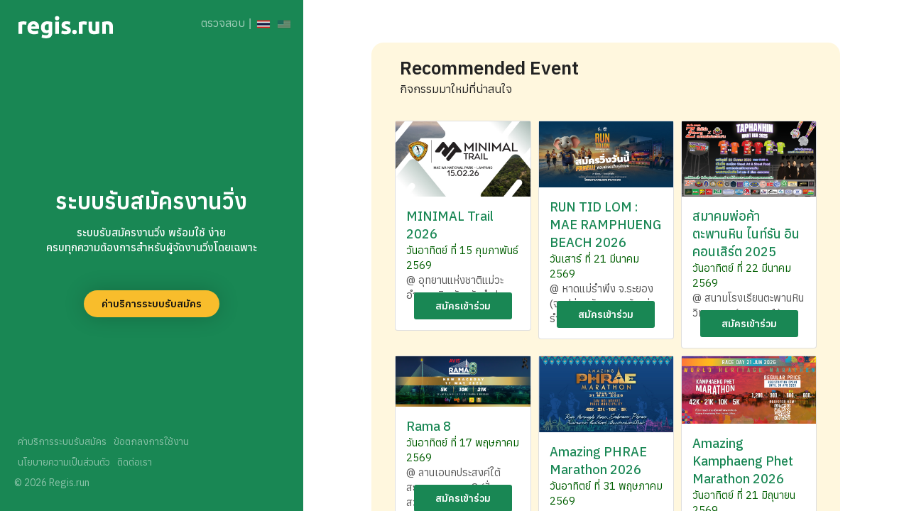

--- FILE ---
content_type: text/html; charset=UTF-8
request_url: https://regis.run/
body_size: 24111
content:
<!DOCTYPE html>
<html lang="en">
<head>
		<!-- Google Tag Manager -->
<script>(function(w,d,s,l,i){w[l]=w[l]||[];w[l].push({'gtm.start':
new Date().getTime(),event:'gtm.js'});var f=d.getElementsByTagName(s)[0],
j=d.createElement(s),dl=l!='dataLayer'?'&l='+l:'';j.async=true;j.src=
'https://www.googletagmanager.com/gtm.js?id='+i+dl;f.parentNode.insertBefore(j,f);
})(window,document,'script','dataLayer','GTM-TH6HC3X');</script>
<!-- End Google Tag Manager -->		<meta name="facebook-domain-verification" content="l92bqw5vva2l27y27f19n0zt6swat5" />
		<meta name="facebook-domain-verification" content="17c228657zx90xe3r6cgajb5qejwoq" />
		<base href="https://regis.run/">
    <meta charset="utf-8"> 
    <meta name="viewport" content="width=device-width, initial-scale=1.0, maximum-scale=1.0, user-scalable=no"> 
		<title>Regis.run ระบบรับสมัครงานวิ่ง ไม่มีขั้นต่ำ ไม่มีค่าแรกเข้า ขึ้นระบบได้ภายใน 1 วัน</title>     
		<meta name="description" content="Regis.run ระบบรับสมัครงานวิ่ง ใช้งานง่าย มีทีม Support ดูแลจริง ไม่ทิ้งงาน! ขึ้นระบบได้ภายใน 1 วัน พร้อมรายงานครบ จบในระบบเดียว" />
		<meta name="keywords" content="ระบบรับสมัคร, สมัครวิ่ง, ระบบรับสมัครงานวิ่ง, ลงทะเบียนงานวิ่ง" />
		<meta name="author" content="regis.run"> 
		<meta property="og:title" content="Regis.run ระบบรับสมัครงานวิ่ง ไม่มีขั้นต่ำ ไม่มีค่าแรกเข้า ขึ้นระบบได้ภายใน 1 วัน" />
		<meta property="og:url" content="https://regis.run/"/>
			<meta property="og:description" content="Regis.run ระบบรับสมัครงานวิ่ง ใช้งานง่าย มีทีม Support ดูแลจริง ไม่ทิ้งงาน! ขึ้นระบบได้ภายใน 1 วัน พร้อมรายงานครบ จบในระบบเดียว" />
		<meta property="og:image" content="img/640_2022100215414740.jpg" />
					<meta property="fb:app_id" content="1281270792672646" />
			<meta property="fb:admins" content="546440225" />
			<meta property="og:site_name" content="Regis.run" />
	 

    <!-- Favicons-->
    <link rel="shortcut icon" href="/images/fav.png" type="image/png"> 
 

    <!-- BASE CSS -->
    <link href="/html/css/bootstrap.min.css" rel="stylesheet">
	<link href="/html/css/menu.css?t=1769282494" rel="stylesheet">
    <link href="/html/css/style.css?t=1769282494" rel="stylesheet">
	<link href="/html/css/vendors.css" rel="stylesheet">

    <!-- YOUR CUSTOM CSS -->
    <link href="/html/css/custom.css" rel="stylesheet">
	<link rel="stylesheet" href="/libs/jquery/lightbox/lightbox.min.css">
	
	<script src="/html/js/jquery-3.6.0.min.js"></script> 
	<!-- MODERNIZR MENU -->
	<script src="/html/js/modernizr.js"></script>


	
	<link href="/font/anuphan/stylesheet.css" rel="stylesheet" type="text/css">
    <link href="/a_style.css?t=1769282494" rel="stylesheet">
		<!-- Facebook Pixel Code -->
	<script>
	  !function(f,b,e,v,n,t,s)
	  {if(f.fbq)return;n=f.fbq=function(){n.callMethod?
	  n.callMethod.apply(n,arguments):n.queue.push(arguments)};
	  if(!f._fbq)f._fbq=n;n.push=n;n.loaded=!0;n.version='2.0';
	  n.queue=[];t=b.createElement(e);t.async=!0;
	  t.src=v;s=b.getElementsByTagName(e)[0];
	  s.parentNode.insertBefore(t,s)}(window, document,'script',
	  'https://connect.facebook.net/en_US/fbevents.js');
	  fbq('init', '526214492972333');
	  fbq('init', '1640086923153738');
	  fbq('track', 'PageView');  
	</script>
	<noscript><img height="1" width="1" style="display:none"
	  src="https://www.facebook.com/tr?id=526214492972333&ev=PageView&noscript=1"
	/></noscript>
	<!-- End Facebook Pixel Code -->
	</head>

<body>
<!-- Google Tag Manager (noscript) -->
<noscript><iframe src="https://www.googletagmanager.com/ns.html?id=GTM-TH6HC3X"
height="0" width="0" style="display:none;visibility:hidden"></iframe></noscript>
<!-- End Google Tag Manager (noscript) -->
				  
   
	<!-- 
	<div id="preloader">
		<div data-loader="circle-side"></div>
	</div> 
	
	<div id="loader_form">
		<div data-loader="circle-side-2"></div>
	</div> 
	 -->
	<nav>
		<ul class="cd-primary-nav">
			<li><a href="https://regis.run/" class="animated_link anp">หน้าหลัก</a></li> 
			<li><a href="https://regis.run/check/" class="animated_link anp">ตรวจสอบการสมัคร</a></li> 
			<li><a href="https://regis.run/check/" class="animated_link anp">แจ้งชำระเงิน</a></li> 
		</ul>
	</nav>
	<!-- /menu -->
	
	<div class="container-fluid">
	    <div class="row row-height">
	        <div class="col-md-4 content-left">
				
	            <div class="content-left-wrapper provider-price">


						                <a href="https://regis.run/" id="logo" title="ระบบรับสมัครงานวิ่ง" ><img src="/images/logo.png" alt="ระบบรับสมัครงานวิ่ง" height="45"></a>
							                <div id="social">
	                    <ul><!-- 
	                        <li><a href="https://facebook.com/regis.run" target="_blank"><i class="icon-facebook"></i></a></li>  -->
							<li><a href="https://regis.run/check/" class="  anp">ตรวจสอบ</a></li> 
							<li><a>|</a></li> 
							<li><a href="https://regis.run/home/&setlng=th" class="  anp icon_lang icon_lang_active" rel="nofollow"><img src="/images/icon_th.png"></a></li>  
							<li><a href="https://regis.run/home/&setlng=en" class=" anp icon_lang " rel="nofollow"><img src="/images/icon_en.png"></a></li> 
	                    </ul>
	                </div>
	                <!-- /social --> 
					
						                <div class="hidden-xs"> 
	                    <h2 class="anp">ระบบรับสมัครงานวิ่ง</h2>
	                    <p class="anp">ระบบรับสมัครงานวิ่ง พร้อมใช้ ง่าย<br>ครบทุกความต้องการสำหรับผู้จัดงานวิ่งโดยเฉพาะ</p>
	                    <a href="https://regis.run/pricing/" class="btn_1 rounded yellow anp" target="_blank" title="ค่าบริการระบบรับสมัคร">ค่าบริการระบบรับสมัคร</a> <!-- 
	                    <a href="https://regis.run/contact/" class="btn_1 rounded yellow anp" target="_blank">ติดต่อเรา</a>  -->

						
							                </div>
					 
	                <div class="copy anp text-white text-left">
						<ul class="footer"> 
							<li><a href="https://regis.run/pricing/" title="ค่าบริการระบบรับสมัคร">ค่าบริการระบบรับสมัคร</a></li>
							<li><a href="https://regis.run/terms/">ข้อตกลงการใช้งาน</a></li>
							<li><a href="https://regis.run/privacy/">นโยบายความเป็นส่วนตัว</a></li> 
							<li><a href="https://regis.run/contact/">ติดต่อเรา</a></li> 
						</ul>
						<div class="clearfix"></div>
						<div  class="footercopy">© 2026 Regis.run</div>
					</div>
	            </div>
	            <!-- /content-left-wrapper -->	        </div>
	        <!-- /content-left -->
	        <div class="col-md-8 content-right" id="start">
	            <div id="wizard_container">
 
	                <!-- /top-wizard --> 
	                    <!-- Leave for security protection, read docs for details -->
						
												<div class="mb-30" style="padding: 20px 40px;    background-color: #ffc10721;    border-radius: 17px;">
	                        <div class="mb-30">
	                            <h2 class="section_title anp">Recommended Event</h2>
	                            <h3 class="main_question anp font-16 normal">กิจกรรมมาใหม่ที่น่าสนใจ</h3>
	                            <div class="row">
								<!-- 
	                            <div class="form-group">
	                                <a href="https://regis.run/race/minimaltrail2026/" class="container_radio version_2 anp" style="padding-left:15px;"><strong class="font-16">MINIMAL Trail 2026</strong> 
										<div>วันอาทิตย์ ที่ 15 กุมภาพันธ์ 2569<br>ณ อุทยานแห่งชาติแม่วะ อำเภอเถิน จังหวัดลำปาง</div> 
	                                </a> 
	                            </div>  -->
								
									<div class="anp col-md-4"  style="padding:5px;"> 
										<div class="card">
											<a href="https://regis.run/event/minimaltrail2026"><img src="img/640_2025100610325969.jpeg" style="width:100%"></a> 
											<div style="padding:15px;">
												<a href="https://regis.run/event/minimaltrail2026" class="font-18"><strong>MINIMAL Trail 2026</strong></a> 
												<!-- 
												<br>MINIMAL Trail 2026 -->
												<div style="height: 60px;"><span style="color:#005e00">วันอาทิตย์ ที่ 15 กุมภาพันธ์ 2569</span><br>@ อุทยานแห่งชาติแม่วะ อำเภอเถิน จังหวัดลำปาง</div> 
												<div class="mt-10 text-center">
																											<a href="https://regis.run/event/minimaltrail2026" class="homebtn anp">สมัครเข้าร่วม</a>
																									</div> 
											</div>
										</div>
									</div> 
								<!-- 
	                            <div class="form-group">
	                                <a href="https://regis.run/race/runtidlom2026/" class="container_radio version_2 anp" style="padding-left:15px;"><strong class="font-16">RUN TID LOM : MAE RAMPHUENG BEACH 2026</strong> 
										<div>วันเสาร์ ที่ 21 มีนาคม 2569<br>ณ หาดแม่รำพึง จ.ระยอง (จุดปล่อยตัว: ศาลเจ้าแม่รำพึง)</div> 
	                                </a> 
	                            </div>  -->
								
									<div class="anp col-md-4"  style="padding:5px;"> 
										<div class="card">
											<a href="https://regis.run/event/runtidlom2026"><img src="img/640_2026012310571269.jpg" style="width:100%"></a> 
											<div style="padding:15px;">
												<a href="https://regis.run/event/runtidlom2026" class="font-18"><strong>RUN TID LOM : MAE RAMPHUENG BEACH 2026</strong></a> 
												<!-- 
												<br>RUN TID LOM : MAE RAMPHUENG BEACH 2026 -->
												<div style="height: 60px;"><span style="color:#005e00">วันเสาร์ ที่ 21 มีนาคม 2569</span><br>@ หาดแม่รำพึง จ.ระยอง (จุดปล่อยตัว: ศาลเจ้าแม่รำพึง)</div> 
												<div class="mt-10 text-center">
																											<a href="https://regis.run/event/runtidlom2026" class="homebtn anp">สมัครเข้าร่วม</a>
																									</div> 
											</div>
										</div>
									</div> 
								<!-- 
	                            <div class="form-group">
	                                <a href="https://regis.run/race/taphanhinnightrun2025/" class="container_radio version_2 anp" style="padding-left:15px;"><strong class="font-16">สมาคมพ่อค้าตะพานหิน ไนท์รัน อิน คอนเสิร์ต 2025</strong> 
										<div>วันอาทิตย์ ที่ 22 มีนาคม 2569<br>ณ สนามโรงเรียนตะพานหินวิทยาคาร (เทศบาล1)</div> 
	                                </a> 
	                            </div>  -->
								
									<div class="anp col-md-4"  style="padding:5px;"> 
										<div class="card">
											<a href="https://regis.run/event/taphanhinnightrun2025"><img src="img/640_2025111009064623.png" style="width:100%"></a> 
											<div style="padding:15px;">
												<a href="https://regis.run/event/taphanhinnightrun2025" class="font-18"><strong>สมาคมพ่อค้าตะพานหิน ไนท์รัน อิน คอนเสิร์ต 2025</strong></a> 
												<!-- 
												<br>สมาคมพ่อค้าตะพานหิน ไนท์รัน อิน คอนเสิร์ต 2025 -->
												<div style="height: 60px;"><span style="color:#005e00">วันอาทิตย์ ที่ 22 มีนาคม 2569</span><br>@ สนามโรงเรียนตะพานหินวิทยาคาร (เทศบาล1)</div> 
												<div class="mt-10 text-center">
																											<a href="https://regis.run/event/taphanhinnightrun2025" class="homebtn anp">สมัครเข้าร่วม</a>
																									</div> 
											</div>
										</div>
									</div> 
								<!-- 
	                            <div class="form-group">
	                                <a href="https://regis.run/race/2025rama8/" class="container_radio version_2 anp" style="padding-left:15px;"><strong class="font-16">Rama 8</strong> 
										<div>วันอาทิตย์ ที่ 17 พฤษภาคม 2569<br>ณ ลานเอนกประสงค์ใต้สะพานพระราม 8 (ฝั่งสวนหลวงพระราม 8)</div> 
	                                </a> 
	                            </div>  -->
								
									<div class="anp col-md-4"  style="padding:5px;"> 
										<div class="card">
											<a href="https://regis.run/event/2025rama8"><img src="img/640_2025121407510368.png" style="width:100%"></a> 
											<div style="padding:15px;">
												<a href="https://regis.run/event/2025rama8" class="font-18"><strong>Rama 8</strong></a> 
												<!-- 
												<br>Rama 8 -->
												<div style="height: 60px;"><span style="color:#005e00">วันอาทิตย์ ที่ 17 พฤษภาคม 2569</span><br>@ ลานเอนกประสงค์ใต้สะพานพระราม 8 (ฝั่งสวนหลวงพระราม 8)</div> 
												<div class="mt-10 text-center">
																											<a href="https://regis.run/event/2025rama8" class="homebtn anp">สมัครเข้าร่วม</a>
																									</div> 
											</div>
										</div>
									</div> 
								<!-- 
	                            <div class="form-group">
	                                <a href="https://regis.run/race/phrae2026/" class="container_radio version_2 anp" style="padding-left:15px;"><strong class="font-16">Amazing PHRAE Marathon 2026</strong> 
										<div>วันอาทิตย์ ที่ 31 พฤษภาคม 2569<br>ณ กาดสามวัย เทศบาลเมืองแพร่</div> 
	                                </a> 
	                            </div>  -->
								
									<div class="anp col-md-4"  style="padding:5px;"> 
										<div class="card">
											<a href="https://regis.run/event/phrae2026"><img src="img/640_2025090511432465.jpg" style="width:100%"></a> 
											<div style="padding:15px;">
												<a href="https://regis.run/event/phrae2026" class="font-18"><strong>Amazing PHRAE Marathon 2026</strong></a> 
												<!-- 
												<br>Amazing PHRAE Marathon 2026 -->
												<div style="height: 60px;"><span style="color:#005e00">วันอาทิตย์ ที่ 31 พฤษภาคม 2569</span><br>@ กาดสามวัย เทศบาลเมืองแพร่</div> 
												<div class="mt-10 text-center">
																											<a href="https://regis.run/event/phrae2026" class="homebtn anp">สมัครเข้าร่วม</a>
																									</div> 
											</div>
										</div>
									</div> 
								<!-- 
	                            <div class="form-group">
	                                <a href="https://regis.run/race/kpp2026/" class="container_radio version_2 anp" style="padding-left:15px;"><strong class="font-16">Amazing Kamphaeng Phet Marathon 2026</strong> 
										<div>วันอาทิตย์ ที่ 21 มิถุนายน 2569<br>ณ ที่ว่าการอำเภอเมืองกำแพงเพชร</div> 
	                                </a> 
	                            </div>  -->
								
									<div class="anp col-md-4"  style="padding:5px;"> 
										<div class="card">
											<a href="https://regis.run/event/kpp2026"><img src="img/640_2026010321042296.jpg" style="width:100%"></a> 
											<div style="padding:15px;">
												<a href="https://regis.run/event/kpp2026" class="font-18"><strong>Amazing Kamphaeng Phet Marathon 2026</strong></a> 
												<!-- 
												<br>Amazing Kamphaeng Phet Marathon 2026 -->
												<div style="height: 60px;"><span style="color:#005e00">วันอาทิตย์ ที่ 21 มิถุนายน 2569</span><br>@ ที่ว่าการอำเภอเมืองกำแพงเพชร</div> 
												<div class="mt-10 text-center">
																											<a href="https://regis.run/event/kpp2026" class="homebtn anp">สมัครเข้าร่วม</a>
																									</div> 
											</div>
										</div>
									</div> 
								<!-- 
	                            <div class="form-group">
	                                <a href="https://regis.run/race/utd2026/" class="container_radio version_2 anp" style="padding-left:15px;"><strong class="font-16">Amazing UTD Marathon 2026</strong> 
										<div>วันอาทิตย์ ที่ 12 กรกฏาคม 2569<br>ณ อนุสาวรีย์พระยาพิชัยดาบหัก อ.เมือง จ.อุตรดิตถ์</div> 
	                                </a> 
	                            </div>  -->
								
									<div class="anp col-md-4"  style="padding:5px;"> 
										<div class="card">
											<a href="https://regis.run/event/utd2026"><img src="img/640_2025113019134797.jpg" style="width:100%"></a> 
											<div style="padding:15px;">
												<a href="https://regis.run/event/utd2026" class="font-18"><strong>Amazing UTD Marathon 2026</strong></a> 
												<!-- 
												<br>Amazing UTD Marathon 2026 -->
												<div style="height: 60px;"><span style="color:#005e00">วันอาทิตย์ ที่ 12 กรกฏาคม 2569</span><br>@ อนุสาวรีย์พระยาพิชัยดาบหัก อ.เมือง จ.อุตรดิตถ์</div> 
												<div class="mt-10 text-center">
																											<a href="https://regis.run/event/utd2026" class="homebtn anp">สมัครเข้าร่วม</a>
																									</div> 
											</div>
										</div>
									</div> 
								<!-- 
	                            <div class="form-group">
	                                <a href="https://regis.run/race/akhatrail2026/" class="container_radio version_2 anp" style="padding-left:15px;"><strong class="font-16">AKHA Trail 2026</strong> 
										<div>วันเสาร์ ที่ 1 สิงหาคม 2569<br>ณ โรงเรียนบ้านผาฮี้</div> 
	                                </a> 
	                            </div>  -->
								
									<div class="anp col-md-4"  style="padding:5px;"> 
										<div class="card">
											<a href="https://regis.run/event/akhatrail2026"><img src="img/640_2025101422032866.jpg" style="width:100%"></a> 
											<div style="padding:15px;">
												<a href="https://regis.run/event/akhatrail2026" class="font-18"><strong>AKHA Trail 2026</strong></a> 
												<!-- 
												<br>AKHA Trail 2026 -->
												<div style="height: 60px;"><span style="color:#005e00">1-2 สิงหาคม 2569</span><br>@ โรงเรียนบ้านผาฮี้</div> 
												<div class="mt-10 text-center">
																											<a href="https://regis.run/event/akhatrail2026" class="homebtn anp">สมัครเข้าร่วม</a>
																									</div> 
											</div>
										</div>
									</div> 
								<!-- 
	                            <div class="form-group">
	                                <a href="https://regis.run/race/nmt2026/" class="container_radio version_2 anp" style="padding-left:15px;"><strong class="font-16">NAN MOUNTAIN TRAIL 2026</strong> 
										<div>วันเสาร์ ที่ 10 ตุลาคม 2569<br>ณ โรงเรียนประกิตเวชศักดิ์ อำเภอนาน้อย จังหวัดน่าน</div> 
	                                </a> 
	                            </div>  -->
								
									<div class="anp col-md-4"  style="padding:5px;"> 
										<div class="card">
											<a href="https://regis.run/event/nmt2026"><img src="img/640_2025112612292637.jpg" style="width:100%"></a> 
											<div style="padding:15px;">
												<a href="https://regis.run/event/nmt2026" class="font-18"><strong>NAN MOUNTAIN TRAIL 2026</strong></a> 
												<!-- 
												<br>NAN MOUNTAIN TRAIL 2026 -->
												<div style="height: 60px;"><span style="color:#005e00">10-11 ตุลาคม 2569</span><br>@ โรงเรียนประกิตเวชศักดิ์ อำเภอนาน้อย จังหวัดน่าน</div> 
												<div class="mt-10 text-center">
																											<a href="https://regis.run/event/nmt2026" class="homebtn anp">สมัครเข้าร่วม</a>
																									</div> 
											</div>
										</div>
									</div> 
								<!-- 
	                            <div class="form-group">
	                                <a href="https://regis.run/race/nanmarathon2026/" class="container_radio version_2 anp" style="padding-left:15px;"><strong class="font-16">Amazing NAN Marathon 2026</strong> 
										<div>วันอาทิตย์ ที่ 1 พฤศจิกายน 2569<br>ณ ข่วงเมืองน่าน (วัดภูมินทร์) อ.เมือง จ.น่าน</div> 
	                                </a> 
	                            </div>  -->
								
									<div class="anp col-md-4"  style="padding:5px;"> 
										<div class="card">
											<a href="https://regis.run/event/nanmarathon2026"><img src="img/640_2025122422385387.jpg" style="width:100%"></a> 
											<div style="padding:15px;">
												<a href="https://regis.run/event/nanmarathon2026" class="font-18"><strong>Amazing NAN Marathon 2026</strong></a> 
												<!-- 
												<br>Amazing NAN Marathon 2026 -->
												<div style="height: 60px;"><span style="color:#005e00">วันอาทิตย์ ที่ 1 พฤศจิกายน 2569</span><br>@ ข่วงเมืองน่าน (วัดภูมินทร์) อ.เมือง จ.น่าน</div> 
												<div class="mt-10 text-center">
																											<a href="https://regis.run/event/nanmarathon2026" class="homebtn anp">สมัครเข้าร่วม</a>
																									</div> 
											</div>
										</div>
									</div> 
									                            </div> 
	                        </div>
					</div>
	                    <div id=" ">
	                        
	                        <!-- /Start Branch ============================== -->
                            	                        <div class="mb-30">
	                            <h2 class="section_title anp">Active Event</h2>
	                            <h3 class="main_question anp font-16 normal">เลือกสมัครรายการวิ่งที่คุณสนใจ</h3>
	                            <div class="row">
								<!-- 
	                            <div class="form-group">
	                                <a href="https://regis.run/race/krirkloverun2026/" class="container_radio version_2 anp" style="padding-left:15px;"><strong class="font-16">เกริกเลิฟรัน 2026</strong> 
										<div>วันเสาร์ ที่ 14 กุมภาพันธ์ 2569<br>ณ สวนสุขภาพรามอินทราซอย 5 แขวงอนุสาวรีย์ เขตบางเขน กรุงเทพฯ</div> 
	                                </a> 
	                            </div>  -->
								
									<div class="anp col-md-4"  style="padding:5px;"> 
										<div class="card">
											<a href="https://regis.run/event/krirkloverun2026"><img src="img/640_2025121113515660.png" style="width:100%"></a> 
											<div style="padding:15px;">
												<a href="https://regis.run/event/krirkloverun2026" class="font-18"><strong>เกริกเลิฟรัน 2026</strong></a> 
												<!-- 
												<br>Krirk Love Run 2026 -->
												<div style="height: 60px;"><span style="color:#005e00">วันเสาร์ ที่ 14 กุมภาพันธ์ 2569</span><br>@ สวนสุขภาพรามอินทราซอย 5 แขวงอนุสาวรีย์ เขตบางเขน กรุงเทพฯ</div> 
												<div class="mt-10 text-center">
																											<a href="https://regis.run/event/krirkloverun2026" class="homebtn anp">สมัครเข้าร่วม</a>
																									</div> 
											</div>
										</div>
									</div> 
								<!-- 
	                            <div class="form-group">
	                                <a href="https://regis.run/race/minimaltrail2026/" class="container_radio version_2 anp" style="padding-left:15px;"><strong class="font-16">MINIMAL Trail 2026</strong> 
										<div>วันอาทิตย์ ที่ 15 กุมภาพันธ์ 2569<br>ณ อุทยานแห่งชาติแม่วะ อำเภอเถิน จังหวัดลำปาง</div> 
	                                </a> 
	                            </div>  -->
								
									<div class="anp col-md-4"  style="padding:5px;"> 
										<div class="card">
											<a href="https://regis.run/event/minimaltrail2026"><img src="img/640_2025100610325969.jpeg" style="width:100%"></a> 
											<div style="padding:15px;">
												<a href="https://regis.run/event/minimaltrail2026" class="font-18"><strong>MINIMAL Trail 2026</strong></a> 
												<!-- 
												<br>MINIMAL Trail 2026 -->
												<div style="height: 60px;"><span style="color:#005e00">วันอาทิตย์ ที่ 15 กุมภาพันธ์ 2569</span><br>@ อุทยานแห่งชาติแม่วะ อำเภอเถิน จังหวัดลำปาง</div> 
												<div class="mt-10 text-center">
																											<a href="https://regis.run/event/minimaltrail2026" class="homebtn anp">สมัครเข้าร่วม</a>
																									</div> 
											</div>
										</div>
									</div> 
								<!-- 
	                            <div class="form-group">
	                                <a href="https://regis.run/race/khongkraphanrun/" class="container_radio version_2 anp" style="padding-left:15px;"><strong class="font-16">วิ่งอยู่ยงคงกระพัน</strong> 
										<div>วันอาทิตย์ ที่ 22 กุมภาพันธ์ 2569<br>ณ หลวงพ่อคงองค์ใหญ่ วัดบางกระพ้อม ต.อัมพวา อ.อัมพวา จ.สมุทรสงคราม</div> 
	                                </a> 
	                            </div>  -->
								
									<div class="anp col-md-4"  style="padding:5px;"> 
										<div class="card">
											<a href="https://regis.run/event/khongkraphanrun"><img src="img/640_2025111516175636.jpg" style="width:100%"></a> 
											<div style="padding:15px;">
												<a href="https://regis.run/event/khongkraphanrun" class="font-18"><strong>วิ่งอยู่ยงคงกระพัน</strong></a> 
												<!-- 
												<br>วิ่งอยู่ยงคงกระพัน -->
												<div style="height: 60px;"><span style="color:#005e00">วันอาทิตย์ ที่ 22 กุมภาพันธ์ 2569</span><br>@ หลวงพ่อคงองค์ใหญ่ วัดบางกระพ้อม ต.อัมพวา อ.อัมพวา จ.สมุทรสงคราม</div> 
												<div class="mt-10 text-center">
																											<a href="https://regis.run/event/khongkraphanrun" class="homebtn anp">สมัครเข้าร่วม</a>
																									</div> 
											</div>
										</div>
									</div> 
								<!-- 
	                            <div class="form-group">
	                                <a href="https://regis.run/race/runtidlom2026/" class="container_radio version_2 anp" style="padding-left:15px;"><strong class="font-16">RUN TID LOM : MAE RAMPHUENG BEACH 2026</strong> 
										<div>วันเสาร์ ที่ 21 มีนาคม 2569<br>ณ หาดแม่รำพึง จ.ระยอง (จุดปล่อยตัว: ศาลเจ้าแม่รำพึง)</div> 
	                                </a> 
	                            </div>  -->
								
									<div class="anp col-md-4"  style="padding:5px;"> 
										<div class="card">
											<a href="https://regis.run/event/runtidlom2026"><img src="img/640_2026012310571269.jpg" style="width:100%"></a> 
											<div style="padding:15px;">
												<a href="https://regis.run/event/runtidlom2026" class="font-18"><strong>RUN TID LOM : MAE RAMPHUENG BEACH 2026</strong></a> 
												<!-- 
												<br>RUN TID LOM : MAE RAMPHUENG BEACH 2026 -->
												<div style="height: 60px;"><span style="color:#005e00">วันเสาร์ ที่ 21 มีนาคม 2569</span><br>@ หาดแม่รำพึง จ.ระยอง (จุดปล่อยตัว: ศาลเจ้าแม่รำพึง)</div> 
												<div class="mt-10 text-center">
																											<a href="https://regis.run/event/runtidlom2026" class="homebtn anp">สมัครเข้าร่วม</a>
																									</div> 
											</div>
										</div>
									</div> 
								<!-- 
	                            <div class="form-group">
	                                <a href="https://regis.run/race/jojoesport2026/" class="container_radio version_2 anp" style="padding-left:15px;"><strong class="font-16">JOJOE SPORT Mini Marathon 2</strong> 
										<div>วันอาทิตย์ ที่ 22 มีนาคม 2569<br>ณ สวนพุทธมณฑล สาย4 จ.นครปฐม</div> 
	                                </a> 
	                            </div>  -->
								
									<div class="anp col-md-4"  style="padding:5px;"> 
										<div class="card">
											<a href="https://regis.run/event/jojoesport2026"><img src="img/640_2026011919145169.png" style="width:100%"></a> 
											<div style="padding:15px;">
												<a href="https://regis.run/event/jojoesport2026" class="font-18"><strong>JOJOE SPORT Mini Marathon 2</strong></a> 
												<!-- 
												<br>JOJOE SPORT Mini Marathon 2 -->
												<div style="height: 60px;"><span style="color:#005e00">วันอาทิตย์ ที่ 22 มีนาคม 2569</span><br>@ สวนพุทธมณฑล สาย4 จ.นครปฐม</div> 
												<div class="mt-10 text-center">
																											<a href="https://regis.run/event/jojoesport2026" class="homebtn anp">สมัครเข้าร่วม</a>
																									</div> 
											</div>
										</div>
									</div> 
								<!-- 
	                            <div class="form-group">
	                                <a href="https://regis.run/race/taphanhinnightrun2025/" class="container_radio version_2 anp" style="padding-left:15px;"><strong class="font-16">สมาคมพ่อค้าตะพานหิน ไนท์รัน อิน คอนเสิร์ต 2025</strong> 
										<div>วันอาทิตย์ ที่ 22 มีนาคม 2569<br>ณ สนามโรงเรียนตะพานหินวิทยาคาร (เทศบาล1)</div> 
	                                </a> 
	                            </div>  -->
								
									<div class="anp col-md-4"  style="padding:5px;"> 
										<div class="card">
											<a href="https://regis.run/event/taphanhinnightrun2025"><img src="img/640_2025111009064623.png" style="width:100%"></a> 
											<div style="padding:15px;">
												<a href="https://regis.run/event/taphanhinnightrun2025" class="font-18"><strong>สมาคมพ่อค้าตะพานหิน ไนท์รัน อิน คอนเสิร์ต 2025</strong></a> 
												<!-- 
												<br>สมาคมพ่อค้าตะพานหิน ไนท์รัน อิน คอนเสิร์ต 2025 -->
												<div style="height: 60px;"><span style="color:#005e00">วันอาทิตย์ ที่ 22 มีนาคม 2569</span><br>@ สนามโรงเรียนตะพานหินวิทยาคาร (เทศบาล1)</div> 
												<div class="mt-10 text-center">
																											<a href="https://regis.run/event/taphanhinnightrun2025" class="homebtn anp">สมัครเข้าร่วม</a>
																									</div> 
											</div>
										</div>
									</div> 
								<!-- 
	                            <div class="form-group">
	                                <a href="https://regis.run/race/2025rama8/" class="container_radio version_2 anp" style="padding-left:15px;"><strong class="font-16">Rama 8</strong> 
										<div>วันอาทิตย์ ที่ 17 พฤษภาคม 2569<br>ณ ลานเอนกประสงค์ใต้สะพานพระราม 8 (ฝั่งสวนหลวงพระราม 8)</div> 
	                                </a> 
	                            </div>  -->
								
									<div class="anp col-md-4"  style="padding:5px;"> 
										<div class="card">
											<a href="https://regis.run/event/2025rama8"><img src="img/640_2025121407510368.png" style="width:100%"></a> 
											<div style="padding:15px;">
												<a href="https://regis.run/event/2025rama8" class="font-18"><strong>Rama 8</strong></a> 
												<!-- 
												<br>Rama 8 -->
												<div style="height: 60px;"><span style="color:#005e00">วันอาทิตย์ ที่ 17 พฤษภาคม 2569</span><br>@ ลานเอนกประสงค์ใต้สะพานพระราม 8 (ฝั่งสวนหลวงพระราม 8)</div> 
												<div class="mt-10 text-center">
																											<a href="https://regis.run/event/2025rama8" class="homebtn anp">สมัครเข้าร่วม</a>
																									</div> 
											</div>
										</div>
									</div> 
								<!-- 
	                            <div class="form-group">
	                                <a href="https://regis.run/race/phrae2026/" class="container_radio version_2 anp" style="padding-left:15px;"><strong class="font-16">Amazing PHRAE Marathon 2026</strong> 
										<div>วันอาทิตย์ ที่ 31 พฤษภาคม 2569<br>ณ กาดสามวัย เทศบาลเมืองแพร่</div> 
	                                </a> 
	                            </div>  -->
								
									<div class="anp col-md-4"  style="padding:5px;"> 
										<div class="card">
											<a href="https://regis.run/event/phrae2026"><img src="img/640_2025090511432465.jpg" style="width:100%"></a> 
											<div style="padding:15px;">
												<a href="https://regis.run/event/phrae2026" class="font-18"><strong>Amazing PHRAE Marathon 2026</strong></a> 
												<!-- 
												<br>Amazing PHRAE Marathon 2026 -->
												<div style="height: 60px;"><span style="color:#005e00">วันอาทิตย์ ที่ 31 พฤษภาคม 2569</span><br>@ กาดสามวัย เทศบาลเมืองแพร่</div> 
												<div class="mt-10 text-center">
																											<a href="https://regis.run/event/phrae2026" class="homebtn anp">สมัครเข้าร่วม</a>
																									</div> 
											</div>
										</div>
									</div> 
								<!-- 
	                            <div class="form-group">
	                                <a href="https://regis.run/race/kpp2026/" class="container_radio version_2 anp" style="padding-left:15px;"><strong class="font-16">Amazing Kamphaeng Phet Marathon 2026</strong> 
										<div>วันอาทิตย์ ที่ 21 มิถุนายน 2569<br>ณ ที่ว่าการอำเภอเมืองกำแพงเพชร</div> 
	                                </a> 
	                            </div>  -->
								
									<div class="anp col-md-4"  style="padding:5px;"> 
										<div class="card">
											<a href="https://regis.run/event/kpp2026"><img src="img/640_2026010321042296.jpg" style="width:100%"></a> 
											<div style="padding:15px;">
												<a href="https://regis.run/event/kpp2026" class="font-18"><strong>Amazing Kamphaeng Phet Marathon 2026</strong></a> 
												<!-- 
												<br>Amazing Kamphaeng Phet Marathon 2026 -->
												<div style="height: 60px;"><span style="color:#005e00">วันอาทิตย์ ที่ 21 มิถุนายน 2569</span><br>@ ที่ว่าการอำเภอเมืองกำแพงเพชร</div> 
												<div class="mt-10 text-center">
																											<a href="https://regis.run/event/kpp2026" class="homebtn anp">สมัครเข้าร่วม</a>
																									</div> 
											</div>
										</div>
									</div> 
								<!-- 
	                            <div class="form-group">
	                                <a href="https://regis.run/race/utd2026/" class="container_radio version_2 anp" style="padding-left:15px;"><strong class="font-16">Amazing UTD Marathon 2026</strong> 
										<div>วันอาทิตย์ ที่ 12 กรกฏาคม 2569<br>ณ อนุสาวรีย์พระยาพิชัยดาบหัก อ.เมือง จ.อุตรดิตถ์</div> 
	                                </a> 
	                            </div>  -->
								
									<div class="anp col-md-4"  style="padding:5px;"> 
										<div class="card">
											<a href="https://regis.run/event/utd2026"><img src="img/640_2025113019134797.jpg" style="width:100%"></a> 
											<div style="padding:15px;">
												<a href="https://regis.run/event/utd2026" class="font-18"><strong>Amazing UTD Marathon 2026</strong></a> 
												<!-- 
												<br>Amazing UTD Marathon 2026 -->
												<div style="height: 60px;"><span style="color:#005e00">วันอาทิตย์ ที่ 12 กรกฏาคม 2569</span><br>@ อนุสาวรีย์พระยาพิชัยดาบหัก อ.เมือง จ.อุตรดิตถ์</div> 
												<div class="mt-10 text-center">
																											<a href="https://regis.run/event/utd2026" class="homebtn anp">สมัครเข้าร่วม</a>
																									</div> 
											</div>
										</div>
									</div> 
								<!-- 
	                            <div class="form-group">
	                                <a href="https://regis.run/race/akhatrail2026/" class="container_radio version_2 anp" style="padding-left:15px;"><strong class="font-16">AKHA Trail 2026</strong> 
										<div>วันเสาร์ ที่ 1 สิงหาคม 2569<br>ณ โรงเรียนบ้านผาฮี้</div> 
	                                </a> 
	                            </div>  -->
								
									<div class="anp col-md-4"  style="padding:5px;"> 
										<div class="card">
											<a href="https://regis.run/event/akhatrail2026"><img src="img/640_2025101422032866.jpg" style="width:100%"></a> 
											<div style="padding:15px;">
												<a href="https://regis.run/event/akhatrail2026" class="font-18"><strong>AKHA Trail 2026</strong></a> 
												<!-- 
												<br>AKHA Trail 2026 -->
												<div style="height: 60px;"><span style="color:#005e00">1-2 สิงหาคม 2569</span><br>@ โรงเรียนบ้านผาฮี้</div> 
												<div class="mt-10 text-center">
																											<a href="https://regis.run/event/akhatrail2026" class="homebtn anp">สมัครเข้าร่วม</a>
																									</div> 
											</div>
										</div>
									</div> 
								<!-- 
	                            <div class="form-group">
	                                <a href="https://regis.run/race/nmt2026/" class="container_radio version_2 anp" style="padding-left:15px;"><strong class="font-16">NAN MOUNTAIN TRAIL 2026</strong> 
										<div>วันเสาร์ ที่ 10 ตุลาคม 2569<br>ณ โรงเรียนประกิตเวชศักดิ์ อำเภอนาน้อย จังหวัดน่าน</div> 
	                                </a> 
	                            </div>  -->
								
									<div class="anp col-md-4"  style="padding:5px;"> 
										<div class="card">
											<a href="https://regis.run/event/nmt2026"><img src="img/640_2025112612292637.jpg" style="width:100%"></a> 
											<div style="padding:15px;">
												<a href="https://regis.run/event/nmt2026" class="font-18"><strong>NAN MOUNTAIN TRAIL 2026</strong></a> 
												<!-- 
												<br>NAN MOUNTAIN TRAIL 2026 -->
												<div style="height: 60px;"><span style="color:#005e00">10-11 ตุลาคม 2569</span><br>@ โรงเรียนประกิตเวชศักดิ์ อำเภอนาน้อย จังหวัดน่าน</div> 
												<div class="mt-10 text-center">
																											<a href="https://regis.run/event/nmt2026" class="homebtn anp">สมัครเข้าร่วม</a>
																									</div> 
											</div>
										</div>
									</div> 
								<!-- 
	                            <div class="form-group">
	                                <a href="https://regis.run/race/nanmarathon2026/" class="container_radio version_2 anp" style="padding-left:15px;"><strong class="font-16">Amazing NAN Marathon 2026</strong> 
										<div>วันอาทิตย์ ที่ 1 พฤศจิกายน 2569<br>ณ ข่วงเมืองน่าน (วัดภูมินทร์) อ.เมือง จ.น่าน</div> 
	                                </a> 
	                            </div>  -->
								
									<div class="anp col-md-4"  style="padding:5px;"> 
										<div class="card">
											<a href="https://regis.run/event/nanmarathon2026"><img src="img/640_2025122422385387.jpg" style="width:100%"></a> 
											<div style="padding:15px;">
												<a href="https://regis.run/event/nanmarathon2026" class="font-18"><strong>Amazing NAN Marathon 2026</strong></a> 
												<!-- 
												<br>Amazing NAN Marathon 2026 -->
												<div style="height: 60px;"><span style="color:#005e00">วันอาทิตย์ ที่ 1 พฤศจิกายน 2569</span><br>@ ข่วงเมืองน่าน (วัดภูมินทร์) อ.เมือง จ.น่าน</div> 
												<div class="mt-10 text-center">
																											<a href="https://regis.run/event/nanmarathon2026" class="homebtn anp">สมัครเข้าร่วม</a>
																									</div> 
											</div>
										</div>
									</div> 
								<!-- 
	                            <div class="form-group">
	                                <a href="https://regis.run/race/bpmini26/" class="container_radio version_2 anp" style="padding-left:15px;"><strong class="font-16">เดิน-วิ่ง ชมวิว เที่ยวทุ่ง กินกุ้ง เพื่อสุขภาพ</strong> 
										<div>วันอาทิตย์ ที่ 20 ธันวาคม 2569<br>ณ โรงเรียนบางแพปฐมพิทยา</div> 
	                                </a> 
	                            </div>  -->
								
									<div class="anp col-md-4"  style="padding:5px;"> 
										<div class="card">
											<a href="https://regis.run/event/bpmini26"><img src="img/640_2025062116252938.jpg" style="width:100%"></a> 
											<div style="padding:15px;">
												<a href="https://regis.run/event/bpmini26" class="font-18"><strong>เดิน-วิ่ง ชมวิว เที่ยวทุ่ง กินกุ้ง เพื่อสุขภาพ</strong></a> 
												<!-- 
												<br>Bangphae Mini Marathon 2026 -->
												<div style="height: 60px;"><span style="color:#005e00">วันอาทิตย์ ที่ 20 ธันวาคม 2569</span><br>@ โรงเรียนบางแพปฐมพิทยา</div> 
												<div class="mt-10 text-center">
																											<a href="https://regis.run/event/bpmini26" class="homebtn anp">สมัครเข้าร่วม</a>
																									</div> 
											</div>
										</div>
									</div> 
									                            </div> 
	                        </div>
                              
								                        <div class="mb-30"> 
								<div class="text-center">
								<img src="https://www.thaiphotorun.com/images/logo.png" width="" height="" border="0" alt="">
	                            <h3 class="main_question anp font-16 normal mt-15">รายการวิ่งที่เปิดรับสมัครบน ThaiPhotoRun.com</h3>
								</div>
	                            <div class="row">
								 
								
									<div class="anp col-md-4"  style="padding:5px;"> 
										<div class="card">
											<a href="https://www.thaiphotorun.com/event/sabangcross2026" target="_blank"><img src="https://www.thaiphotorun.com/img/640_2026012215343265.jpg" style="width:100%"></a> 
											<div style="padding:15px;">
												<a href="https://www.thaiphotorun.com/event/sabangcross2026" class="font-18" target="_blank"><strong>sabang cross country2026</strong></a> 
												<!-- 
												 -->
												<div style="height: 60px;"><span style="color:#005e00">วันอาทิตย์ ที่ 29 มีนาคม 2569</span><br>@ ป่าสะเเบงชุมชนบ้านสำโรง ตำบลบ้านขาม อำเภอน้ำพอง จังหวัดขอนแก่น</div> 
												<div class="mt-10 text-center">
																											<a href="https://www.thaiphotorun.com/event/sabangcross2026" class="homebtn anp" target="_blank">สมัครเข้าร่วม</a> 
																									</div> 
											</div>
										</div>
									</div> 
								 
								
									<div class="anp col-md-4"  style="padding:5px;"> 
										<div class="card">
											<a href="https://www.thaiphotorun.com/event/dpmini2026" target="_blank"><img src="https://www.thaiphotorun.com/img/640_2025111910243412.jpg" style="width:100%"></a> 
											<div style="padding:15px;">
												<a href="https://www.thaiphotorun.com/event/dpmini2026" class="font-18" target="_blank"><strong>ดงพอง มินิมาราธอน 2026 ครั้งที่ 3</strong></a> 
												<!-- 
												 -->
												<div style="height: 60px;"><span style="color:#005e00">วันอาทิตย์ ที่ 15 มีนาคม 2569</span><br>@ วัดบ้านดงพอง ต.ศิลา อ.เมืองขอนแก่น จ.ขอนแก่น</div> 
												<div class="mt-10 text-center">
																											<a href="https://www.thaiphotorun.com/event/dpmini2026" class="homebtn anp" target="_blank">สมัครเข้าร่วม</a> 
																									</div> 
											</div>
										</div>
									</div> 
								 
								
									<div class="anp col-md-4"  style="padding:5px;"> 
										<div class="card">
											<a href="https://www.thaiphotorun.com/event/sabangrun2026" target="_blank"><img src="https://www.thaiphotorun.com/img/640_2025121816134965.jpg" style="width:100%"></a> 
											<div style="padding:15px;">
												<a href="https://www.thaiphotorun.com/event/sabangrun2026" class="font-18" target="_blank"><strong>สะแบงรัน มินิมาราธอน</strong></a> 
												<!-- 
												 -->
												<div style="height: 60px;"><span style="color:#005e00">วันอาทิตย์ ที่ 8 มีนาคม 2569</span><br>@ เทศบาลตำบลสะแบง ต.สะแบง อ.หนองหาน จ.อุดรธานี</div> 
												<div class="mt-10 text-center">
																											<a href="https://www.thaiphotorun.com/event/sabangrun2026" class="homebtn anp" target="_blank">สมัครเข้าร่วม</a> 
																									</div> 
											</div>
										</div>
									</div> 
								 
								
									<div class="anp col-md-4"  style="padding:5px;"> 
										<div class="card">
											<a href="https://www.thaiphotorun.com/event/ddbhalf2026" target="_blank"><img src="https://www.thaiphotorun.com/img/640_2025120121374191.jpg" style="width:100%"></a> 
											<div style="padding:15px;">
												<a href="https://www.thaiphotorun.com/event/ddbhalf2026" class="font-18" target="_blank"><strong>DUK DUM BUN HALF MARATHON</strong></a> 
												<!-- 
												 -->
												<div style="height: 60px;"><span style="color:#005e00">วันอาทิตย์ ที่ 1 มีนาคม 2569</span><br>@ สวนทางออร์แกนิค Suantang Organic ต.โนนน้ำเกลี้ยง อ.สหัสขันธ์ จ.กาฬสินธุ์</div> 
												<div class="mt-10 text-center">
																											<a href="https://www.thaiphotorun.com/event/ddbhalf2026" class="homebtn anp" target="_blank">สมัครเข้าร่วม</a> 
																									</div> 
											</div>
										</div>
									</div> 
								 
								
									<div class="anp col-md-4"  style="padding:5px;"> 
										<div class="card">
											<a href="https://www.thaiphotorun.com/event/runborabue2026" target="_blank"><img src="https://www.thaiphotorun.com/img/640_2026010811201427.jpg" style="width:100%"></a> 
											<div style="padding:15px;">
												<a href="https://www.thaiphotorun.com/event/runborabue2026" class="font-18" target="_blank"><strong>รวมพลังแห่งความภักดี "วิ่งเพื่อน้อง เด็กไทยสายตาดีเฉลิมพระเกียรติ" มินิมาราธอน 2026</strong></a> 
												<!-- 
												 -->
												<div style="height: 60px;"><span style="color:#005e00">วันอาทิตย์ ที่ 22 กุมภาพันธ์ 2569</span><br>@ สวนสาธารณะหนองบ่อ อ.บรบือ จ.มหาสารคาม</div> 
												<div class="mt-10 text-center">
																											<a href="https://www.thaiphotorun.com/event/runborabue2026" class="homebtn anp" target="_blank">สมัครเข้าร่วม</a> 
																									</div> 
											</div>
										</div>
									</div> 
								 
								
									<div class="anp col-md-4"  style="padding:5px;"> 
										<div class="card">
											<a href="https://www.thaiphotorun.com/event/napho2026" target="_blank"><img src="https://www.thaiphotorun.com/img/640_2025121616350334.jpg" style="width:100%"></a> 
											<div style="padding:15px;">
												<a href="https://www.thaiphotorun.com/event/napho2026" class="font-18" target="_blank"><strong>วิ่งเพื่อสุขภาพตำบลนาโพธิ์ ครั้งที่6</strong></a> 
												<!-- 
												 -->
												<div style="height: 60px;"><span style="color:#005e00">วันอาทิตย์ ที่ 22 กุมภาพันธ์ 2569</span><br>@ เทศบาลตำบลนาโพธิ์ อำเภอบุณฑริก จังหวัดอุบลราชธานี</div> 
												<div class="mt-10 text-center">
																											<a href="https://www.thaiphotorun.com/event/napho2026" class="homebtn anp" target="_blank">สมัครเข้าร่วม</a> 
																									</div> 
											</div>
										</div>
									</div> 
								 
								
									<div class="anp col-md-4"  style="padding:5px;"> 
										<div class="card">
											<a href="https://www.thaiphotorun.com/event/ksurun2026" target="_blank"><img src="https://www.thaiphotorun.com/img/640_2025122321360075.jpg" style="width:100%"></a> 
											<div style="padding:15px;">
												<a href="https://www.thaiphotorun.com/event/ksurun2026" class="font-18" target="_blank"><strong>KSU RUN 2026 (มอน้ำดำชวนวิ่ง ครั้งที่1)</strong></a> 
												<!-- 
												 -->
												<div style="height: 60px;"><span style="color:#005e00">วันอาทิตย์ ที่ 22 กุมภาพันธ์ 2569</span><br>@ ศูนย์เทคโนโลยี เกษตรอัจฉริยะและนวัตกรรมเพื่อการพัฒนาท้องถิ่น  มหาวิทยาลัยกาฬสินธุ์ (ศูนย์วิจัยและฝึกอบรมภูสิงห์)</div> 
												<div class="mt-10 text-center">
																											<a href="https://www.thaiphotorun.com/event/ksurun2026" class="homebtn anp" target="_blank">สมัครเข้าร่วม</a> 
																									</div> 
											</div>
										</div>
									</div> 
								 
								
									<div class="anp col-md-4"  style="padding:5px;"> 
										<div class="card">
											<a href="https://www.thaiphotorun.com/event/thm2026" target="_blank"><img src="https://www.thaiphotorun.com/img/640_2026010917160274.jpeg" style="width:100%"></a> 
											<div style="padding:15px;">
												<a href="https://www.thaiphotorun.com/event/thm2026" class="font-18" target="_blank"><strong>THM FUN RUN 2026 Night Run</strong></a> 
												<!-- 
												 -->
												<div style="height: 60px;"><span style="color:#005e00">วันเสาร์ ที่ 14 กุมภาพันธ์ 2569</span><br>@ การท่องเที่ยวและการโรงแรม มหาวิทยาลัยมหาสารคาม</div> 
												<div class="mt-10 text-center">
																											<a href="https://www.thaiphotorun.com/event/thm2026" class="homebtn anp" target="_blank">สมัครเข้าร่วม</a> 
																									</div> 
											</div>
										</div>
									</div> 
								 
								
									<div class="anp col-md-4"  style="padding:5px;"> 
										<div class="card">
											<a href="https://www.thaiphotorun.com/event/nnrs2" target="_blank"><img src="https://www.thaiphotorun.com/img/640_2025112621255568.jpg" style="width:100%"></a> 
											<div style="padding:15px;">
												<a href="https://www.thaiphotorun.com/event/nnrs2" class="font-18" target="_blank"><strong>Nakhonphanom Night Run Season 2</strong></a> 
												<!-- 
												 -->
												<div style="height: 60px;"><span style="color:#005e00">วันเสาร์ ที่ 14 กุมภาพันธ์ 2569</span><br>@ สวรรค์ชายโขง อ.เมืองนครพนม จ.นครพนม</div> 
												<div class="mt-10 text-center">
																											<a href="https://www.thaiphotorun.com/event/nnrs2" class="homebtn anp" target="_blank">สมัครเข้าร่วม</a> 
																									</div> 
											</div>
										</div>
									</div> 
								 
								
									<div class="anp col-md-4"  style="padding:5px;"> 
										<div class="card">
											<a href="https://www.thaiphotorun.com/event/silamini2026" target="_blank"><img src="https://www.thaiphotorun.com/img/640_2025103015512535.jpg" style="width:100%"></a> 
											<div style="padding:15px;">
												<a href="https://www.thaiphotorun.com/event/silamini2026" class="font-18" target="_blank"><strong>SILA MINI MARATHON2026</strong></a> 
												<!-- 
												 -->
												<div style="height: 60px;"><span style="color:#005e00">วันอาทิตย์ ที่ 1 กุมภาพันธ์ 2569</span><br>@ พุทธมณฑลอีสาน ตำบลศิลา อำเภอเมืองขอนแก่น จังหวัดขอนแก่น</div> 
												<div class="mt-10 text-center">
																											<a href="https://www.thaiphotorun.com/event/silamini2026" class="homebtn anp" target="_blank">สมัครเข้าร่วม</a> 
																									</div> 
											</div>
										</div>
									</div> 
								 
								
									<div class="anp col-md-4"  style="padding:5px;"> 
										<div class="card">
											<a href="https://www.thaiphotorun.com/event/srru2025" target="_blank"><img src="https://www.thaiphotorun.com/img/640_2025071815461631.jpg" style="width:100%"></a> 
											<div style="padding:15px;">
												<a href="https://www.thaiphotorun.com/event/srru2025" class="font-18" target="_blank"><strong>SRRU RUN&BIKE2025</strong></a> 
												<!-- 
												 -->
												<div style="height: 60px;"><span style="color:#005e00">วันอาทิตย์ ที่ 1 กุมภาพันธ์ 2569</span><br>@ มหาวิทยาลัยราชภัฏสุรินทร์ จังหวัดสุรินทร์</div> 
												<div class="mt-10 text-center">
																											<a href="https://www.thaiphotorun.com/event/srru2025" class="homebtn anp" target="_blank">สมัครเข้าร่วม</a> 
																									</div> 
											</div>
										</div>
									</div> 
								 
								
									<div class="anp col-md-4"  style="padding:5px;"> 
										<div class="card">
											<a href="https://www.thaiphotorun.com/event/khaen2026" target="_blank"><img src="https://www.thaiphotorun.com/img/640_2025120305530126.jpg" style="width:100%"></a> 
											<div style="padding:15px;">
												<a href="https://www.thaiphotorun.com/event/khaen2026" class="font-18" target="_blank"><strong>KHAEN RUN FOR HEALTH 2026</strong></a> 
												<!-- 
												 -->
												<div style="height: 60px;"><span style="color:#005e00">วันเสาร์ ที่ 31 มกราคม 2569</span><br>@ เทศบาลตำบลแคน อ.สนม จ.สุรินทร์</div> 
												<div class="mt-10 text-center">
																											<a href="https://www.thaiphotorun.com/event/khaen2026" class="homebtn anp" target="_blank">สมัครเข้าร่วม</a> 
																									</div> 
											</div>
										</div>
									</div> 
									                            </div> 
	                        </div>
	                        <div class="mb-30 mt-30">
	                            <h2 class="section_title anp">Passed Event</h2>
	                            <h3 class="main_question anp font-16 normal">งานที่ปิดรับสมัครแล้ว</h3> 
	                            <div class="row">
								<!-- 
	                            <div class="form-group">
	                                <a href="https://regis.run/race/nongprajakultra100/" class="container_radio version_2 anp" style="padding-left:15px;"><strong class="font-16">Nong Prajak Ultra 100</strong> 
										<div>วันเสาร์ ที่ 14 มีนาคม 2569<br>ณ สวนสาธารณะหนองประจักษ์ อําเภอเมือง จังหวัดอุดรธานี</div> 
	                                </a> 
	                            </div>  -->
								
									<div class="anp col-md-4"  style="padding:5px;"> 
										<div class="card">
											<a href="https://regis.run/event/nongprajakultra100"><img src="img/640_2025092510442530.jpg" style="width:100%"></a> 
											<div style="padding:15px;">
												<a href="https://regis.run/event/nongprajakultra100" class="font-18"><strong>Nong Prajak Ultra 100</strong></a> 
												<!-- 
												<br>Nong Prajak Ultra 100 -->
												<div style="height: 60px;"><span style="color:#005e00">14-15 มีนาคม 2569</span><br>@ สวนสาธารณะหนองประจักษ์ อําเภอเมือง จังหวัดอุดรธานี</div> 
												<div class="mt-10 text-center">
																											<a href="javascript:;" class="closedbtn anp">ปิดรับสมัครแล้ว</a>
																									</div> 
											</div>
										</div>
									</div> 
								<!-- 
	                            <div class="form-group">
	                                <a href="https://regis.run/race/thetakeoffrun/" class="container_radio version_2 anp" style="padding-left:15px;"><strong class="font-16">The Takeoff Run อบจ.ภูเก็ต Minimarathon @ Mai Khao Beach (200 บาท ตลอดงาน!!)</strong> 
										<div>วันอาทิตย์ ที่ 22 กุมภาพันธ์ 2569<br>ณ เวลา 05.00 น. | จุดจอดรถสำหรับมาชมเครื่องบินหาดไม้ขาว</div> 
	                                </a> 
	                            </div>  -->
								
									<div class="anp col-md-4"  style="padding:5px;"> 
										<div class="card">
											<a href="https://regis.run/event/thetakeoffrun"><img src="img/640_2026011501555545.jpeg" style="width:100%"></a> 
											<div style="padding:15px;">
												<a href="https://regis.run/event/thetakeoffrun" class="font-18"><strong>The Takeoff Run อบจ.ภูเก็ต Minimarathon @ Mai Khao Beach (200 บาท ตลอดงาน!!)</strong></a> 
												<!-- 
												<br>The Takeoff Run อบจ.ภูเก็ต Minimarathon @ Mai Khao Beach -->
												<div style="height: 60px;"><span style="color:#005e00">วันอาทิตย์ ที่ 22 กุมภาพันธ์ 2569</span><br>@ เวลา 05.00 น. | จุดจอดรถสำหรับมาชมเครื่องบินหาดไม้ขาว</div> 
												<div class="mt-10 text-center">
																											<a href="javascript:;" class="closedbtn anp">ปิดรับสมัครแล้ว</a>
																									</div> 
											</div>
										</div>
									</div> 
								<!-- 
	                            <div class="form-group">
	                                <a href="https://regis.run/race/chiangraimarathon2026/" class="container_radio version_2 anp" style="padding-left:15px;"><strong class="font-16">Amazing Chiang Rai Marathon 2026</strong> 
										<div>วันอาทิตย์ ที่ 8 กุมภาพันธ์ 2569<br>ณ อาคารเทิดพระเกียรติ 90 ปี สมเด็จพระศรีนครินทร์</div> 
	                                </a> 
	                            </div>  -->
								
									<div class="anp col-md-4"  style="padding:5px;"> 
										<div class="card">
											<a href="https://regis.run/event/chiangraimarathon2026"><img src="img/640_2025101422052522.jpg" style="width:100%"></a> 
											<div style="padding:15px;">
												<a href="https://regis.run/event/chiangraimarathon2026" class="font-18"><strong>Amazing Chiang Rai Marathon 2026</strong></a> 
												<!-- 
												<br>Amazing Chiang Rai Marathon 2026 -->
												<div style="height: 60px;"><span style="color:#005e00">วันอาทิตย์ ที่ 8 กุมภาพันธ์ 2569</span><br>@ อาคารเทิดพระเกียรติ 90 ปี สมเด็จพระศรีนครินทร์</div> 
												<div class="mt-10 text-center">
																											<a href="javascript:;" class="closedbtn anp">ปิดรับสมัครแล้ว</a>
																									</div> 
											</div>
										</div>
									</div> 
								<!-- 
	                            <div class="form-group">
	                                <a href="https://regis.run/race/paihalf2026/" class="container_radio version_2 anp" style="padding-left:15px;"><strong class="font-16">Pai Half Marathon 2026</strong> 
										<div>วันอาทิตย์ ที่ 25 มกราคม 2569<br>ณ ที่ว่าการอำเภอปาย จ.แม่ฮ่องสอน</div> 
	                                </a> 
	                            </div>  -->
								
									<div class="anp col-md-4"  style="padding:5px;"> 
										<div class="card">
											<a href="https://regis.run/event/paihalf2026"><img src="img/640_2026010321141585.jpg" style="width:100%"></a> 
											<div style="padding:15px;">
												<a href="https://regis.run/event/paihalf2026" class="font-18"><strong>Pai Half Marathon 2026</strong></a> 
												<!-- 
												<br>Pai Half Marathon 2026 -->
												<div style="height: 60px;"><span style="color:#005e00">วันอาทิตย์ ที่ 25 มกราคม 2569</span><br>@ ที่ว่าการอำเภอปาย จ.แม่ฮ่องสอน</div> 
												<div class="mt-10 text-center">
																											<a href="javascript:;" class="closedbtn anp">เสร็จสิ้นกิจกรรมแล้ว</a>
																									</div> 
											</div>
										</div>
									</div> 
								<!-- 
	                            <div class="form-group">
	                                <a href="https://regis.run/race/chiangmaichristianmini35/" class="container_radio version_2 anp" style="padding-left:15px;"><strong class="font-16">เดิน-วิ่งเพื่อสุขภาพ เชียงใหม่คริสเตียน มินิมาราธอน ครั้งที่ 35</strong> 
										<div>วันเสาร์ ที่ 24 มกราคม 2569<br>ณ โรงเรียนเชียงใหม่คริสเตียน จ.เชียงใหม่</div> 
	                                </a> 
	                            </div>  -->
								
									<div class="anp col-md-4"  style="padding:5px;"> 
										<div class="card">
											<a href="https://regis.run/event/chiangmaichristianmini35"><img src="img/640_2025112522265474.jpg" style="width:100%"></a> 
											<div style="padding:15px;">
												<a href="https://regis.run/event/chiangmaichristianmini35" class="font-18"><strong>เดิน-วิ่งเพื่อสุขภาพ เชียงใหม่คริสเตียน มินิมาราธอน ครั้งที่ 35</strong></a> 
												<!-- 
												<br>เดิน-วิ่งเพื่อสุขภาพ เชียงใหม่คริสเตียน มินิมาราธอน ครั้งที่ 35 -->
												<div style="height: 60px;"><span style="color:#005e00">วันเสาร์ ที่ 24 มกราคม 2569</span><br>@ โรงเรียนเชียงใหม่คริสเตียน จ.เชียงใหม่</div> 
												<div class="mt-10 text-center">
																											<a href="javascript:;" class="closedbtn anp">เสร็จสิ้นกิจกรรมแล้ว</a>
																									</div> 
											</div>
										</div>
									</div> 
								<!-- 
	                            <div class="form-group">
	                                <a href="https://regis.run/race/wildtailfest/" class="container_radio version_2 anp" style="padding-left:15px;"><strong class="font-16">Wild Tail Festival : Wildwonder Tailventure Festival</strong> 
										<div>วันศุกร์ ที่ 23 มกราคม 2569<br>ณ Bangkok Backyard (บึงไมตรีจิต)</div> 
	                                </a> 
	                            </div>  -->
								
									<div class="anp col-md-4"  style="padding:5px;"> 
										<div class="card">
											<a href="https://regis.run/event/wildtailfest"><img src="img/640_2026010614495671.jpeg" style="width:100%"></a> 
											<div style="padding:15px;">
												<a href="https://regis.run/event/wildtailfest" class="font-18"><strong>Wild Tail Festival : Wildwonder Tailventure Festival</strong></a> 
												<!-- 
												<br>Wild Tail Festival : Wildwonder Tailventure Festival -->
												<div style="height: 60px;"><span style="color:#005e00">23-25 มกราคม 2569</span><br>@ Bangkok Backyard (บึงไมตรีจิต)</div> 
												<div class="mt-10 text-center">
																											<a href="javascript:;" class="closedbtn anp">เสร็จสิ้นกิจกรรมแล้ว</a>
																									</div> 
											</div>
										</div>
									</div> 
								<!-- 
	                            <div class="form-group">
	                                <a href="https://regis.run/race/pmr2026/" class="container_radio version_2 anp" style="padding-left:15px;"><strong class="font-16">Pong Mabprachan Run 2026</strong> 
										<div>วันเสาร์ ที่ 17 มกราคม 2569<br>ณ สวนสาธารณะอ่างเก็บน้ำมาบประชัน</div> 
	                                </a> 
	                            </div>  -->
								
									<div class="anp col-md-4"  style="padding:5px;"> 
										<div class="card">
											<a href="https://regis.run/event/pmr2026"><img src="img/640_2025111212242054.jpg" style="width:100%"></a> 
											<div style="padding:15px;">
												<a href="https://regis.run/event/pmr2026" class="font-18"><strong>Pong Mabprachan Run 2026</strong></a> 
												<!-- 
												<br>Pong Mabprachan Run 2026 -->
												<div style="height: 60px;"><span style="color:#005e00">วันเสาร์ ที่ 17 มกราคม 2569</span><br>@ สวนสาธารณะอ่างเก็บน้ำมาบประชัน</div> 
												<div class="mt-10 text-center">
																											<a href="javascript:;" class="closedbtn anp">เสร็จสิ้นกิจกรรมแล้ว</a>
																									</div> 
											</div>
										</div>
									</div> 
								<!-- 
	                            <div class="form-group">
	                                <a href="https://regis.run/race/500thailand1/" class="container_radio version_2 anp" style="padding-left:15px;"><strong class="font-16">500 THAILAND</strong> 
										<div>วันอาทิตย์ ที่ 11 มกราคม 2569<br>ณ ที่ว่าการอำเภอปาย จ.แม่ฮ่องสอน</div> 
	                                </a> 
	                            </div>  -->
								
									<div class="anp col-md-4"  style="padding:5px;"> 
										<div class="card">
											<a href="https://regis.run/event/500thailand1"><img src="img/640_2025070422492657.jpg" style="width:100%"></a> 
											<div style="padding:15px;">
												<a href="https://regis.run/event/500thailand1" class="font-18"><strong>500 THAILAND</strong></a> 
												<!-- 
												<br>500 THAILAND -->
												<div style="height: 60px;"><span style="color:#005e00">11-18 มกราคม 2569</span><br>@ ที่ว่าการอำเภอปาย จ.แม่ฮ่องสอน</div> 
												<div class="mt-10 text-center">
																											<a href="javascript:;" class="closedbtn anp">เสร็จสิ้นกิจกรรมแล้ว</a>
																									</div> 
											</div>
										</div>
									</div> 
								<!-- 
	                            <div class="form-group">
	                                <a href="https://regis.run/race/500thailandxgarmin/" class="container_radio version_2 anp" style="padding-left:15px;"><strong class="font-16">500 THAILAND x GARMIN</strong> 
										<div>วันอาทิตย์ ที่ 11 มกราคม 2569<br>ณ PAI District Office, Mae Hong Son Province</div> 
	                                </a> 
	                            </div>  -->
								
									<div class="anp col-md-4"  style="padding:5px;"> 
										<div class="card">
											<a href="https://regis.run/event/500thailandxgarmin"><img src="img/640_2025042408562433.jpg" style="width:100%"></a> 
											<div style="padding:15px;">
												<a href="https://regis.run/event/500thailandxgarmin" class="font-18"><strong>500 THAILAND x GARMIN</strong></a> 
												<!-- 
												<br>500 THAILAND x GARMIN -->
												<div style="height: 60px;"><span style="color:#005e00">11-18 มกราคม 2569</span><br>@ PAI District Office, Mae Hong Son Province</div> 
												<div class="mt-10 text-center">
																											<a href="javascript:;" class="closedbtn anp">เสร็จสิ้นกิจกรรมแล้ว</a>
																									</div> 
											</div>
										</div>
									</div> 
								<!-- 
	                            <div class="form-group">
	                                <a href="https://regis.run/race/yommaratminimarathon2026/" class="container_radio version_2 anp" style="padding-left:15px;"><strong class="font-16">Yommarat Minimarathon 2026</strong> 
										<div>วันอาทิตย์ ที่ 11 มกราคม 2569<br>ณ ศูนย์เรียนรู้วิถีชีวิตและจิตวัญญาณชาวนาไทย (นาเฮียใช้) จ.สุพรรณบุรี</div> 
	                                </a> 
	                            </div>  -->
								
									<div class="anp col-md-4"  style="padding:5px;"> 
										<div class="card">
											<a href="https://regis.run/event/yommaratminimarathon2026"><img src="img/640_2025090813324164.png" style="width:100%"></a> 
											<div style="padding:15px;">
												<a href="https://regis.run/event/yommaratminimarathon2026" class="font-18"><strong>Yommarat Minimarathon 2026</strong></a> 
												<!-- 
												<br>Yommarat Minimarathon 2026 -->
												<div style="height: 60px;"><span style="color:#005e00">วันอาทิตย์ ที่ 11 มกราคม 2569</span><br>@ ศูนย์เรียนรู้วิถีชีวิตและจิตวัญญาณชาวนาไทย (นาเฮียใช้) จ.สุพรรณบุรี</div> 
												<div class="mt-10 text-center">
																											<a href="javascript:;" class="closedbtn anp">เสร็จสิ้นกิจกรรมแล้ว</a>
																									</div> 
											</div>
										</div>
									</div> 
								<!-- 
	                            <div class="form-group">
	                                <a href="https://regis.run/race/chalawanrunning2025/" class="container_radio version_2 anp" style="padding-left:15px;"><strong class="font-16">CHALAWAN RUNNING 2025</strong> 
										<div>วันอาทิตย์ ที่ 14 ธันวาคม 2568<br>ณ บึงสีไฟ จ.พิจิตร</div> 
	                                </a> 
	                            </div>  -->
								
									<div class="anp col-md-4"  style="padding:5px;"> 
										<div class="card">
											<a href="https://regis.run/event/chalawanrunning2025"><img src="img/640_2025081603445681.jpg" style="width:100%"></a> 
											<div style="padding:15px;">
												<a href="https://regis.run/event/chalawanrunning2025" class="font-18"><strong>CHALAWAN RUNNING 2025</strong></a> 
												<!-- 
												<br>CHALAWAN RUNNING 2025 -->
												<div style="height: 60px;"><span style="color:#005e00">วันอาทิตย์ ที่ 14 ธันวาคม 2568</span><br>@ บึงสีไฟ จ.พิจิตร</div> 
												<div class="mt-10 text-center">
																											<a href="javascript:;" class="closedbtn anp">เสร็จสิ้นกิจกรรมแล้ว</a>
																									</div> 
											</div>
										</div>
									</div> 
								<!-- 
	                            <div class="form-group">
	                                <a href="https://regis.run/race/zeroco2cco2025/" class="container_radio version_2 anp" style="padding-left:15px;"><strong class="font-16">Zero CO2 Chachoengsao 2025</strong> 
										<div>วันอาทิตย์ ที่ 14 ธันวาคม 2568<br>ณ สนามยิงปืน ค่ายศรีโสธร  (หลังมหาวิทยาลัยราชภัฏราชนครินทร์)</div> 
	                                </a> 
	                            </div>  -->
								
									<div class="anp col-md-4"  style="padding:5px;"> 
										<div class="card">
											<a href="https://regis.run/event/zeroco2cco2025"><img src="img/640_2025090900022136.png" style="width:100%"></a> 
											<div style="padding:15px;">
												<a href="https://regis.run/event/zeroco2cco2025" class="font-18"><strong>Zero CO2 Chachoengsao 2025</strong></a> 
												<!-- 
												<br>Zero CO2 Chachoengsao 2025 -->
												<div style="height: 60px;"><span style="color:#005e00">วันอาทิตย์ ที่ 14 ธันวาคม 2568</span><br>@ สนามยิงปืน ค่ายศรีโสธร  (หลังมหาวิทยาลัยราชภัฏราชนครินทร์)</div> 
												<div class="mt-10 text-center">
																											<a href="javascript:;" class="closedbtn anp">เสร็จสิ้นกิจกรรมแล้ว</a>
																									</div> 
											</div>
										</div>
									</div> 
								<!-- 
	                            <div class="form-group">
	                                <a href="https://regis.run/race/thasongyangmini5/" class="container_radio version_2 anp" style="padding-left:15px;"><strong class="font-16">ท่าสองยางมินิมาราธอน ครั้งที่ 5 โกทูรันสานฝันเครื่องมือแพทย์</strong> 
										<div>วันอาทิตย์ ที่ 14 ธันวาคม 2568<br>ณ วงเวียนหน้าโรงพยาบาลท่าสองยาง อ.ท่าสองยาง จ.ตาก</div> 
	                                </a> 
	                            </div>  -->
								
									<div class="anp col-md-4"  style="padding:5px;"> 
										<div class="card">
											<a href="https://regis.run/event/thasongyangmini5"><img src="img/640_2025101008520661.jpg" style="width:100%"></a> 
											<div style="padding:15px;">
												<a href="https://regis.run/event/thasongyangmini5" class="font-18"><strong>ท่าสองยางมินิมาราธอน ครั้งที่ 5 โกทูรันสานฝันเครื่องมือแพทย์</strong></a> 
												<!-- 
												<br>Thasongyang Minimarathon 5 , Go to run for medical device -->
												<div style="height: 60px;"><span style="color:#005e00">วันอาทิตย์ ที่ 14 ธันวาคม 2568</span><br>@ วงเวียนหน้าโรงพยาบาลท่าสองยาง อ.ท่าสองยาง จ.ตาก</div> 
												<div class="mt-10 text-center">
																											<a href="javascript:;" class="closedbtn anp">เสร็จสิ้นกิจกรรมแล้ว</a>
																									</div> 
											</div>
										</div>
									</div> 
								<!-- 
	                            <div class="form-group">
	                                <a href="https://regis.run/race/kdt25/" class="container_radio version_2 anp" style="padding-left:15px;"><strong class="font-16">วิ่งเทรล สจล.ด่านช้าง</strong> 
										<div>วันศุกร์ ที่ 5 ธันวาคม 2568<br>ณ ศูนย์วิจัยและถ่ายทอดวิทยาศาสตร์และเทคโนโลยี สจล. ตำบลองค์พระ อำเภอด่านช้าง จังหวัดสุพรรณบุรี</div> 
	                                </a> 
	                            </div>  -->
								
									<div class="anp col-md-4"  style="padding:5px;"> 
										<div class="card">
											<a href="https://regis.run/event/kdt25"><img src="img/640_2025062211471657.jpeg" style="width:100%"></a> 
											<div style="padding:15px;">
												<a href="https://regis.run/event/kdt25" class="font-18"><strong>วิ่งเทรล สจล.ด่านช้าง</strong></a> 
												<!-- 
												<br>KMITL DANCHANG Trail 2025 -->
												<div style="height: 60px;"><span style="color:#005e00">5-6 ธันวาคม 2568</span><br>@ ศูนย์วิจัยและถ่ายทอดวิทยาศาสตร์และเทคโนโลยี สจล. ตำบลองค์พระ อำเภอด่านช้าง จังหวัดสุพรรณบุรี</div> 
												<div class="mt-10 text-center">
																											<a href="javascript:;" class="closedbtn anp">เสร็จสิ้นกิจกรรมแล้ว</a>
																									</div> 
											</div>
										</div>
									</div> 
								<!-- 
	                            <div class="form-group">
	                                <a href="https://regis.run/race/sanphisuarun2025/" class="container_radio version_2 anp" style="padding-left:15px;"><strong class="font-16">โครงการเดิน-วิ่ง เพื่อสุขภาพตำบลสันผีเสื้อ ประจำปี 2568</strong> 
										<div>วันศุกร์ ที่ 5 ธันวาคม 2568<br>ณ เทศบาลตำบลสันผีเสื้อ ตำบลสันผีเสื้อ อำเภอเมืองเชียงใหม่ จังหวัดเชียงใหม่</div> 
	                                </a> 
	                            </div>  -->
								
									<div class="anp col-md-4"  style="padding:5px;"> 
										<div class="card">
											<a href="https://regis.run/event/sanphisuarun2025"><img src="img/640_2025111303283285.png" style="width:100%"></a> 
											<div style="padding:15px;">
												<a href="https://regis.run/event/sanphisuarun2025" class="font-18"><strong>โครงการเดิน-วิ่ง เพื่อสุขภาพตำบลสันผีเสื้อ ประจำปี 2568</strong></a> 
												<!-- 
												<br>SANPHISUA RUN 2025 -->
												<div style="height: 60px;"><span style="color:#005e00">วันศุกร์ ที่ 5 ธันวาคม 2568</span><br>@ เทศบาลตำบลสันผีเสื้อ ตำบลสันผีเสื้อ อำเภอเมืองเชียงใหม่ จังหวัดเชียงใหม่</div> 
												<div class="mt-10 text-center">
																											<a href="javascript:;" class="closedbtn anp">เสร็จสิ้นกิจกรรมแล้ว</a>
																									</div> 
											</div>
										</div>
									</div> 
								<!-- 
	                            <div class="form-group">
	                                <a href="https://regis.run/race/runup2025/" class="container_radio version_2 anp" style="padding-left:15px;"><strong class="font-16">ชวนกัน RUN UP 2025</strong> 
										<div>วันเสาร์ ที่ 22 พฤศจิกายน 2568<br>ณ สนามกีฬากลาง มหาวิทยาลัยพะเยา อ.เมือง จ.พะเยา</div> 
	                                </a> 
	                            </div>  -->
								
									<div class="anp col-md-4"  style="padding:5px;"> 
										<div class="card">
											<a href="https://regis.run/event/runup2025"><img src="img/640_2025071415262014.jpg" style="width:100%"></a> 
											<div style="padding:15px;">
												<a href="https://regis.run/event/runup2025" class="font-18"><strong>ชวนกัน RUN UP 2025</strong></a> 
												<!-- 
												<br>ชวนกัน RUN UP 2025 -->
												<div style="height: 60px;"><span style="color:#005e00">วันเสาร์ ที่ 22 พฤศจิกายน 2568</span><br>@ สนามกีฬากลาง มหาวิทยาลัยพะเยา อ.เมือง จ.พะเยา</div> 
												<div class="mt-10 text-center">
																											<a href="javascript:;" class="closedbtn anp">เสร็จสิ้นกิจกรรมแล้ว</a>
																									</div> 
											</div>
										</div>
									</div> 
								<!-- 
	                            <div class="form-group">
	                                <a href="https://regis.run/race/mussmini10/" class="container_radio version_2 anp" style="padding-left:15px;"><strong class="font-16">MUSS Mini Marathon ครั้งที่ 10</strong> 
										<div>วันเสาร์ ที่ 22 พฤศจิกายน 2568<br>ณ สนามฟุตบอล มหาวิทยาลัยมหิดล (วิ่งรอบมหาวิทยาลัย)</div> 
	                                </a> 
	                            </div>  -->
								
									<div class="anp col-md-4"  style="padding:5px;"> 
										<div class="card">
											<a href="https://regis.run/event/mussmini10"><img src="img/640_" style="width:100%"></a> 
											<div style="padding:15px;">
												<a href="https://regis.run/event/mussmini10" class="font-18"><strong>MUSS Mini Marathon ครั้งที่ 10</strong></a> 
												<!-- 
												<br>MUSS Mini Marathon ครั้งที่ 10 -->
												<div style="height: 60px;"><span style="color:#005e00">วันเสาร์ ที่ 22 พฤศจิกายน 2568</span><br>@ สนามฟุตบอล มหาวิทยาลัยมหิดล (วิ่งรอบมหาวิทยาลัย)</div> 
												<div class="mt-10 text-center">
																											<a href="javascript:;" class="closedbtn anp">เสร็จสิ้นกิจกรรมแล้ว</a>
																									</div> 
											</div>
										</div>
									</div> 
								<!-- 
	                            <div class="form-group">
	                                <a href="https://regis.run/race/chalawannightbike2025/" class="container_radio version_2 anp" style="padding-left:15px;"><strong class="font-16">CHALAWAN NIGHT BIKE 2025</strong> 
										<div>วันเสาร์ ที่ 15 พฤศจิกายน 2568<br>ณ บึงสีไฟ จ.พิจิตร</div> 
	                                </a> 
	                            </div>  -->
								
									<div class="anp col-md-4"  style="padding:5px;"> 
										<div class="card">
											<a href="https://regis.run/event/chalawannightbike2025"><img src="img/640_2025090301454086.png" style="width:100%"></a> 
											<div style="padding:15px;">
												<a href="https://regis.run/event/chalawannightbike2025" class="font-18"><strong>CHALAWAN NIGHT BIKE 2025</strong></a> 
												<!-- 
												<br>CHALAWAN NIGHT BIKE 2025 -->
												<div style="height: 60px;"><span style="color:#005e00">วันเสาร์ ที่ 15 พฤศจิกายน 2568</span><br>@ บึงสีไฟ จ.พิจิตร</div> 
												<div class="mt-10 text-center">
																											<a href="javascript:;" class="closedbtn anp">เสร็จสิ้นกิจกรรมแล้ว</a>
																									</div> 
											</div>
										</div>
									</div> 
								<!-- 
	                            <div class="form-group">
	                                <a href="https://regis.run/race/mnr2025/" class="container_radio version_2 anp" style="padding-left:15px;"><strong class="font-16">เดิน-วิ่ง แม่สอด กอดขุนเขา ครั้งที่ 4</strong> 
										<div>วันอาทิตย์ ที่ 9 พฤศจิกายน 2568<br>ณ สวนพฤกษศาสตร์แม่สอด อำเภอแม่สอด จังหวัดตาก</div> 
	                                </a> 
	                            </div>  -->
								
									<div class="anp col-md-4"  style="padding:5px;"> 
										<div class="card">
											<a href="https://regis.run/event/mnr2025"><img src="img/640_2025052614575481.png" style="width:100%"></a> 
											<div style="padding:15px;">
												<a href="https://regis.run/event/mnr2025" class="font-18"><strong>เดิน-วิ่ง แม่สอด กอดขุนเขา ครั้งที่ 4</strong></a> 
												<!-- 
												<br>MAESOT NATURE RUN 2025 -->
												<div style="height: 60px;"><span style="color:#005e00">วันอาทิตย์ ที่ 9 พฤศจิกายน 2568</span><br>@ สวนพฤกษศาสตร์แม่สอด อำเภอแม่สอด จังหวัดตาก</div> 
												<div class="mt-10 text-center">
																											<a href="javascript:;" class="closedbtn anp">เสร็จสิ้นกิจกรรมแล้ว</a>
																									</div> 
											</div>
										</div>
									</div> 
								<!-- 
	                            <div class="form-group">
	                                <a href="https://regis.run/race/mnr2025shirt/" class="container_radio version_2 anp" style="padding-left:15px;"><strong class="font-16">เดิน-วิ่ง แม่สอด กอดขุนเขา ครั้งที่ 4 [เฉพาะเสื้อที่ระลึก]</strong> 
										<div>วันอาทิตย์ ที่ 9 พฤศจิกายน 2568<br>ณ สวนพฤกษศาสตร์แม่สอด อำเภอแม่สอด จังหวัดตาก</div> 
	                                </a> 
	                            </div>  -->
								
									<div class="anp col-md-4"  style="padding:5px;"> 
										<div class="card">
											<a href="https://regis.run/event/mnr2025shirt"><img src="img/640_2025052615224167.jpg" style="width:100%"></a> 
											<div style="padding:15px;">
												<a href="https://regis.run/event/mnr2025shirt" class="font-18"><strong>เดิน-วิ่ง แม่สอด กอดขุนเขา ครั้งที่ 4 [เฉพาะเสื้อที่ระลึก]</strong></a> 
												<!-- 
												<br>MAESOT NATURE RUN 2025 [SHIRT ONLY] -->
												<div style="height: 60px;"><span style="color:#005e00">วันอาทิตย์ ที่ 9 พฤศจิกายน 2568</span><br>@ สวนพฤกษศาสตร์แม่สอด อำเภอแม่สอด จังหวัดตาก</div> 
												<div class="mt-10 text-center">
																											<a href="javascript:;" class="closedbtn anp">เสร็จสิ้นกิจกรรมแล้ว</a>
																									</div> 
											</div>
										</div>
									</div> 
								<!-- 
	                            <div class="form-group">
	                                <a href="https://regis.run/race/runforkids10/" class="container_radio version_2 anp" style="padding-left:15px;"><strong class="font-16">Run for kids 10 วิ่งด้วยใจให้ด้วยรัก ครั้งที่ 10</strong> 
										<div>วันอาทิตย์ ที่ 9 พฤศจิกายน 2568<br>ณ คามิลเลียน โซเชียล เซนเตอร์ ระยอง</div> 
	                                </a> 
	                            </div>  -->
								
									<div class="anp col-md-4"  style="padding:5px;"> 
										<div class="card">
											<a href="https://regis.run/event/runforkids10"><img src="img/640_2025071510564862.jpg" style="width:100%"></a> 
											<div style="padding:15px;">
												<a href="https://regis.run/event/runforkids10" class="font-18"><strong>Run for kids 10 วิ่งด้วยใจให้ด้วยรัก ครั้งที่ 10</strong></a> 
												<!-- 
												<br>Run for kids 10 วิ่งด้วยใจให้ด้วยรัก ครั้งที่ 10 -->
												<div style="height: 60px;"><span style="color:#005e00">วันอาทิตย์ ที่ 9 พฤศจิกายน 2568</span><br>@ คามิลเลียน โซเชียล เซนเตอร์ ระยอง</div> 
												<div class="mt-10 text-center">
																											<a href="javascript:;" class="closedbtn anp">เสร็จสิ้นกิจกรรมแล้ว</a>
																									</div> 
											</div>
										</div>
									</div> 
								<!-- 
	                            <div class="form-group">
	                                <a href="https://regis.run/race/phukaotrailrunning2025/" class="container_radio version_2 anp" style="padding-left:15px;"><strong class="font-16">Phu Kao Trail Running</strong> 
										<div>วันเสาร์ ที่ 8 พฤศจิกายน 2568<br>ณ อุทยานแห่งชาติภูเก้า-ภูพานคำ บ้านตาดไฮ อ.โนนสัง จ.หนองบัวลำภู</div> 
	                                </a> 
	                            </div>  -->
								
									<div class="anp col-md-4"  style="padding:5px;"> 
										<div class="card">
											<a href="https://regis.run/event/phukaotrailrunning2025"><img src="img/640_2025042610412765.png" style="width:100%"></a> 
											<div style="padding:15px;">
												<a href="https://regis.run/event/phukaotrailrunning2025" class="font-18"><strong>Phu Kao Trail Running</strong></a> 
												<!-- 
												<br>Phu Kao Trail Running -->
												<div style="height: 60px;"><span style="color:#005e00">8-9 พฤศจิกายน 2568</span><br>@ อุทยานแห่งชาติภูเก้า-ภูพานคำ บ้านตาดไฮ อ.โนนสัง จ.หนองบัวลำภู</div> 
												<div class="mt-10 text-center">
																											<a href="javascript:;" class="closedbtn anp">เสร็จสิ้นกิจกรรมแล้ว</a>
																									</div> 
											</div>
										</div>
									</div> 
								<!-- 
	                            <div class="form-group">
	                                <a href="https://regis.run/race/addrenalinefundrun/" class="container_radio version_2 anp" style="padding-left:15px;"><strong class="font-16">สถาปัตย์ลาดกระบัง วิ่งเพื่อทุนการศึกษา</strong> 
										<div>วันเสาร์ ที่ 8 พฤศจิกายน 2568<br>ณ คณะสถาปัตยกรรม ศิลปะและการออกแบบ  สถาบันเทคโนโลยีพระจอมเกล้าเจ้าคุณทหารลาดกระบัง</div> 
	                                </a> 
	                            </div>  -->
								
									<div class="anp col-md-4"  style="padding:5px;"> 
										<div class="card">
											<a href="https://regis.run/event/addrenalinefundrun"><img src="img/640_2025092510305998.jpg" style="width:100%"></a> 
											<div style="padding:15px;">
												<a href="https://regis.run/event/addrenalinefundrun" class="font-18"><strong>สถาปัตย์ลาดกระบัง วิ่งเพื่อทุนการศึกษา</strong></a> 
												<!-- 
												<br>AADrenaline Fund Run -->
												<div style="height: 60px;"><span style="color:#005e00">วันเสาร์ ที่ 8 พฤศจิกายน 2568</span><br>@ คณะสถาปัตยกรรม ศิลปะและการออกแบบ  สถาบันเทคโนโลยีพระจอมเกล้าเจ้าคุณทหารลาดกระบัง</div> 
												<div class="mt-10 text-center">
																											<a href="javascript:;" class="closedbtn anp">เสร็จสิ้นกิจกรรมแล้ว</a>
																									</div> 
											</div>
										</div>
									</div> 
								<!-- 
	                            <div class="form-group">
	                                <a href="https://regis.run/race/nanmarathon2025/" class="container_radio version_2 anp" style="padding-left:15px;"><strong class="font-16">Amazing NAN Marathon 2025</strong> 
										<div>วันอาทิตย์ ที่ 2 พฤศจิกายน 2568<br>ณ ข่วงเมืองน่าน (วัดภูมินทร์) อ.เมือง จ.น่าน</div> 
	                                </a> 
	                            </div>  -->
								
									<div class="anp col-md-4"  style="padding:5px;"> 
										<div class="card">
											<a href="https://regis.run/event/nanmarathon2025"><img src="img/640_2025101016431151.jpg" style="width:100%"></a> 
											<div style="padding:15px;">
												<a href="https://regis.run/event/nanmarathon2025" class="font-18"><strong>Amazing NAN Marathon 2025</strong></a> 
												<!-- 
												<br>Amazing NAN Marathon 2025 -->
												<div style="height: 60px;"><span style="color:#005e00">วันอาทิตย์ ที่ 2 พฤศจิกายน 2568</span><br>@ ข่วงเมืองน่าน (วัดภูมินทร์) อ.เมือง จ.น่าน</div> 
												<div class="mt-10 text-center">
																											<a href="javascript:;" class="closedbtn anp">เสร็จสิ้นกิจกรรมแล้ว</a>
																									</div> 
											</div>
										</div>
									</div> 
								<!-- 
	                            <div class="form-group">
	                                <a href="https://regis.run/race/banphomini2025/" class="container_radio version_2 anp" style="padding-left:15px;"><strong class="font-16">BANPHO MINI MARATHON#1 2025</strong> 
										<div>วันอาทิตย์ ที่ 2 พฤศจิกายน 2568<br>ณ สถานีตำรวจภูธรบ้านโพธิ์ จ.ฉะเชิงเทรา</div> 
	                                </a> 
	                            </div>  -->
								
									<div class="anp col-md-4"  style="padding:5px;"> 
										<div class="card">
											<a href="https://regis.run/event/banphomini2025"><img src="img/640_2025083011221567.png" style="width:100%"></a> 
											<div style="padding:15px;">
												<a href="https://regis.run/event/banphomini2025" class="font-18"><strong>BANPHO MINI MARATHON#1 2025</strong></a> 
												<!-- 
												<br>BANPHO MINI MARATHON#1 2025 -->
												<div style="height: 60px;"><span style="color:#005e00">วันอาทิตย์ ที่ 2 พฤศจิกายน 2568</span><br>@ สถานีตำรวจภูธรบ้านโพธิ์ จ.ฉะเชิงเทรา</div> 
												<div class="mt-10 text-center">
																											<a href="javascript:;" class="closedbtn anp">เสร็จสิ้นกิจกรรมแล้ว</a>
																									</div> 
											</div>
										</div>
									</div> 
								<!-- 
	                            <div class="form-group">
	                                <a href="https://regis.run/race/tonetrail2025/" class="container_radio version_2 anp" style="padding-left:15px;"><strong class="font-16">โตนเทรล รักษ์สัตว์ รักษ์ป่า รักษ์น้ำ ครั้งที่ 3</strong> 
										<div>วันอาทิตย์ ที่ 26 ตุลาคม 2568<br>ณ น้ำตกโตนงาช้าง อ.หาดใหญ่ จ.สงขลา</div> 
	                                </a> 
	                            </div>  -->
								
									<div class="anp col-md-4"  style="padding:5px;"> 
										<div class="card">
											<a href="https://regis.run/event/tonetrail2025"><img src="img/640_2025092510420929.jpg" style="width:100%"></a> 
											<div style="padding:15px;">
												<a href="https://regis.run/event/tonetrail2025" class="font-18"><strong>โตนเทรล รักษ์สัตว์ รักษ์ป่า รักษ์น้ำ ครั้งที่ 3</strong></a> 
												<!-- 
												<br>TONE NGA CHANG WILDLIFE SANCTUARY #3 -->
												<div style="height: 60px;"><span style="color:#005e00">วันอาทิตย์ ที่ 26 ตุลาคม 2568</span><br>@ น้ำตกโตนงาช้าง อ.หาดใหญ่ จ.สงขลา</div> 
												<div class="mt-10 text-center">
																											<a href="javascript:;" class="closedbtn anp">เสร็จสิ้นกิจกรรมแล้ว</a>
																									</div> 
											</div>
										</div>
									</div> 
								<!-- 
	                            <div class="form-group">
	                                <a href="https://regis.run/race/runforflow/" class="container_radio version_2 anp" style="padding-left:15px;"><strong class="font-16">งานวิ่งการกุศล Run for Flow เพื่อรณรงค์ในวันหลอดเลือดอุดตันโลก</strong> 
										<div>วันอาทิตย์ ที่ 12 ตุลาคม 2568<br>ณ สวนเบญจกิตติ กรุงเทพ</div> 
	                                </a> 
	                            </div>  -->
								
									<div class="anp col-md-4"  style="padding:5px;"> 
										<div class="card">
											<a href="https://regis.run/event/runforflow"><img src="img/640_2025060521532721.jpg" style="width:100%"></a> 
											<div style="padding:15px;">
												<a href="https://regis.run/event/runforflow" class="font-18"><strong>งานวิ่งการกุศล Run for Flow เพื่อรณรงค์ในวันหลอดเลือดอุดตันโลก</strong></a> 
												<!-- 
												<br>งานวิ่งการกุศล Run for Flow เพื่อรณรงค์ในวันหลอดเลือดอุดตันโลก -->
												<div style="height: 60px;"><span style="color:#005e00">วันอาทิตย์ ที่ 12 ตุลาคม 2568</span><br>@ สวนเบญจกิตติ กรุงเทพ</div> 
												<div class="mt-10 text-center">
																											<a href="javascript:;" class="closedbtn anp">เสร็จสิ้นกิจกรรมแล้ว</a>
																									</div> 
											</div>
										</div>
									</div> 
								<!-- 
	                            <div class="form-group">
	                                <a href="https://regis.run/race/plaengyao33k2025/" class="container_radio version_2 anp" style="padding-left:15px;"><strong class="font-16">PLAENGYAO 33K SUPER HALF MARATHON 2025</strong> 
										<div>วันอาทิตย์ ที่ 12 ตุลาคม 2568<br>ณ เทศบาลตำบลวังเย็น อ.แปลงยาว. จ.ฉะเชิงเทรา</div> 
	                                </a> 
	                            </div>  -->
								
									<div class="anp col-md-4"  style="padding:5px;"> 
										<div class="card">
											<a href="https://regis.run/event/plaengyao33k2025"><img src="img/640_2025072418254583.jpg" style="width:100%"></a> 
											<div style="padding:15px;">
												<a href="https://regis.run/event/plaengyao33k2025" class="font-18"><strong>PLAENGYAO 33K SUPER HALF MARATHON 2025</strong></a> 
												<!-- 
												<br>PLAENGYAO 33K SUPER HALF MARATHON 2025 -->
												<div style="height: 60px;"><span style="color:#005e00">12-5 ตุลาคม 2568</span><br>@ เทศบาลตำบลวังเย็น อ.แปลงยาว. จ.ฉะเชิงเทรา</div> 
												<div class="mt-10 text-center">
																											<a href="javascript:;" class="closedbtn anp">เสร็จสิ้นกิจกรรมแล้ว</a>
																									</div> 
											</div>
										</div>
									</div> 
								<!-- 
	                            <div class="form-group">
	                                <a href="https://regis.run/race/khong2025/" class="container_radio version_2 anp" style="padding-left:15px;"><strong class="font-16">Ultra Trail Chiang Mai 2025</strong> 
										<div>วันศุกร์ ที่ 10 ตุลาคม 2568<br>ณ องค์การบริหารส่วนตำบลเมืองคอง อ.เชียงดาว จ.เชียงใหม่</div> 
	                                </a> 
	                            </div>  -->
								
									<div class="anp col-md-4"  style="padding:5px;"> 
										<div class="card">
											<a href="https://regis.run/event/khong2025"><img src="img/640_2025061821364726.png" style="width:100%"></a> 
											<div style="padding:15px;">
												<a href="https://regis.run/event/khong2025" class="font-18"><strong>Ultra Trail Chiang Mai 2025</strong></a> 
												<!-- 
												<br>Ultra Trail Chiang Mai 2025 -->
												<div style="height: 60px;"><span style="color:#005e00">10-12 ตุลาคม 2568</span><br>@ องค์การบริหารส่วนตำบลเมืองคอง อ.เชียงดาว จ.เชียงใหม่</div> 
												<div class="mt-10 text-center">
																											<a href="javascript:;" class="closedbtn anp">เสร็จสิ้นกิจกรรมแล้ว</a>
																									</div> 
											</div>
										</div>
									</div> 
								<!-- 
	                            <div class="form-group">
	                                <a href="https://regis.run/race/llkmini2025/" class="container_radio version_2 anp" style="padding-left:15px;"><strong class="font-16">ลำลูกกามินิมาราธอน 2025</strong> 
										<div>วันเสาร์ ที่ 4 ตุลาคม 2568<br>ณ เทศบาลตำบลลำลูกกา อำเภอลำลูกกา จังหวัดปทุมธานี</div> 
	                                </a> 
	                            </div>  -->
								
									<div class="anp col-md-4"  style="padding:5px;"> 
										<div class="card">
											<a href="https://regis.run/event/llkmini2025"><img src="img/640_2025060201520362.jpg" style="width:100%"></a> 
											<div style="padding:15px;">
												<a href="https://regis.run/event/llkmini2025" class="font-18"><strong>ลำลูกกามินิมาราธอน 2025</strong></a> 
												<!-- 
												<br>LAM LUK KA MINIMARATHON 2025 -->
												<div style="height: 60px;"><span style="color:#005e00">วันเสาร์ ที่ 4 ตุลาคม 2568</span><br>@ เทศบาลตำบลลำลูกกา อำเภอลำลูกกา จังหวัดปทุมธานี</div> 
												<div class="mt-10 text-center">
																											<a href="javascript:;" class="closedbtn anp">เสร็จสิ้นกิจกรรมแล้ว</a>
																									</div> 
											</div>
										</div>
									</div> 
								<!-- 
	                            <div class="form-group">
	                                <a href="https://regis.run/race/pattanapetrun2025ep2/" class="container_radio version_2 anp" style="padding-left:15px;"><strong class="font-16">PATTANA PET RUN 2025 SERIES 2</strong> 
										<div>วันเสาร์ ที่ 27 กันยายน 2568<br>ณ พัฒนา สปอร์ต รีสอร์ท ต.เขาคันทรง อ.ศรีราชา จ.ชลบุรี</div> 
	                                </a> 
	                            </div>  -->
								
									<div class="anp col-md-4"  style="padding:5px;"> 
										<div class="card">
											<a href="https://regis.run/event/pattanapetrun2025ep2"><img src="img/640_2025072418045085.jpg" style="width:100%"></a> 
											<div style="padding:15px;">
												<a href="https://regis.run/event/pattanapetrun2025ep2" class="font-18"><strong>PATTANA PET RUN 2025 SERIES 2</strong></a> 
												<!-- 
												<br>PATTANA PET RUN 2025 SERIES 2 -->
												<div style="height: 60px;"><span style="color:#005e00">27-28 กันยายน 2568</span><br>@ พัฒนา สปอร์ต รีสอร์ท ต.เขาคันทรง อ.ศรีราชา จ.ชลบุรี</div> 
												<div class="mt-10 text-center">
																											<a href="javascript:;" class="closedbtn anp">เสร็จสิ้นกิจกรรมแล้ว</a>
																									</div> 
											</div>
										</div>
									</div> 
								<!-- 
	                            <div class="form-group">
	                                <a href="https://regis.run/triathlon/pattanatriathlonfestival2025/" class="container_radio version_2 anp" style="padding-left:15px;"><strong class="font-16">Pattana Triathlon Festival 2025</strong> 
										<div>วันอาทิตย์ ที่ 7 กันยายน 2568<br>ณ Pattana Sports Resort, Khaokhunsong District, Sriracha City, Chonburi</div> 
	                                </a> 
	                            </div>  -->
								
									<div class="anp col-md-4"  style="padding:5px;"> 
										<div class="card">
											<a href="https://regis.run/event/pattanatriathlonfestival2025"><img src="img/640_2025073117023487.jpg" style="width:100%"></a> 
											<div style="padding:15px;">
												<a href="https://regis.run/event/pattanatriathlonfestival2025" class="font-18"><strong>Pattana Triathlon Festival 2025</strong></a> 
												<!-- 
												<br>Pattana Triathlon Festival 2025 -->
												<div style="height: 60px;"><span style="color:#005e00">วันอาทิตย์ ที่ 7 กันยายน 2568</span><br>@ Pattana Sports Resort, Khaokhunsong District, Sriracha City, Chonburi</div> 
												<div class="mt-10 text-center">
																											<a href="javascript:;" class="closedbtn anp">เสร็จสิ้นกิจกรรมแล้ว</a>
																									</div> 
											</div>
										</div>
									</div> 
								<!-- 
	                            <div class="form-group">
	                                <a href="https://regis.run/race/redbridgerun/" class="container_radio version_2 anp" style="padding-left:15px;"><strong class="font-16">เดิน-วิ่ง กินลมชมสะพานแดง RUN</strong> 
										<div>วันอาทิตย์ ที่ 7 กันยายน 2568<br>ณ สะพานแดง ตำบลพันท้ายนรสิงห์ อำเภอเมืองสมุทรสาคร จังหวัดสมุทรสาคร</div> 
	                                </a> 
	                            </div>  -->
								
									<div class="anp col-md-4"  style="padding:5px;"> 
										<div class="card">
											<a href="https://regis.run/event/redbridgerun"><img src="img/640_2025080711180362.jpeg" style="width:100%"></a> 
											<div style="padding:15px;">
												<a href="https://regis.run/event/redbridgerun" class="font-18"><strong>เดิน-วิ่ง กินลมชมสะพานแดง RUN</strong></a> 
												<!-- 
												<br>เดิน-วิ่ง กินลมชมสะพานแดง RUN -->
												<div style="height: 60px;"><span style="color:#005e00">วันอาทิตย์ ที่ 7 กันยายน 2568</span><br>@ สะพานแดง ตำบลพันท้ายนรสิงห์ อำเภอเมืองสมุทรสาคร จังหวัดสมุทรสาคร</div> 
												<div class="mt-10 text-center">
																											<a href="javascript:;" class="closedbtn anp">เสร็จสิ้นกิจกรรมแล้ว</a>
																									</div> 
											</div>
										</div>
									</div> 
								<!-- 
	                            <div class="form-group">
	                                <a href="https://regis.run/race/2025thecoprun/" class="container_radio version_2 anp" style="padding-left:15px;"><strong class="font-16">The COP Charity Run 2025</strong> 
										<div>วันอาทิตย์ ที่ 31 สิงหาคม 2568<br>ณ ลานเอนกประสงค์ใต้สะพานพระราม 8 (ฝั่งสวนหลวงพระราม 8)</div> 
	                                </a> 
	                            </div>  -->
								
									<div class="anp col-md-4"  style="padding:5px;"> 
										<div class="card">
											<a href="https://regis.run/event/2025thecoprun"><img src="img/640_2025060301433656.jpg" style="width:100%"></a> 
											<div style="padding:15px;">
												<a href="https://regis.run/event/2025thecoprun" class="font-18"><strong>The COP Charity Run 2025</strong></a> 
												<!-- 
												<br>The COP Charity Run 2025 -->
												<div style="height: 60px;"><span style="color:#005e00">วันอาทิตย์ ที่ 31 สิงหาคม 2568</span><br>@ ลานเอนกประสงค์ใต้สะพานพระราม 8 (ฝั่งสวนหลวงพระราม 8)</div> 
												<div class="mt-10 text-center">
																											<a href="javascript:;" class="closedbtn anp">เสร็จสิ้นกิจกรรมแล้ว</a>
																									</div> 
											</div>
										</div>
									</div> 
								<!-- 
	                            <div class="form-group">
	                                <a href="https://regis.run/race/maritimeliferun/" class="container_radio version_2 anp" style="padding-left:15px;"><strong class="font-16">Maritime Life Run</strong> 
										<div>วันอาทิตย์ ที่ 31 สิงหาคม 2568<br>ณ ป้อมพระจุลจอมเกล้า ตำบลแหลมฟ้าผ่า</div> 
	                                </a> 
	                            </div>  -->
								
									<div class="anp col-md-4"  style="padding:5px;"> 
										<div class="card">
											<a href="https://regis.run/event/maritimeliferun"><img src="img/640_2025061923341011.jpg" style="width:100%"></a> 
											<div style="padding:15px;">
												<a href="https://regis.run/event/maritimeliferun" class="font-18"><strong>Maritime Life Run</strong></a> 
												<!-- 
												<br>Maritime Life Run -->
												<div style="height: 60px;"><span style="color:#005e00">วันอาทิตย์ ที่ 31 สิงหาคม 2568</span><br>@ ป้อมพระจุลจอมเกล้า ตำบลแหลมฟ้าผ่า</div> 
												<div class="mt-10 text-center">
																											<a href="javascript:;" class="closedbtn anp">เสร็จสิ้นกิจกรรมแล้ว</a>
																									</div> 
											</div>
										</div>
									</div> 
								<!-- 
	                            <div class="form-group">
	                                <a href="https://regis.run/race/wvo2025/" class="container_radio version_2 anp" style="padding-left:15px;"><strong class="font-16">WVO Run for Hero 2025 เสียเหงื่อ เพื่อผู้เสียสละ ครั้งที่ 5</strong> 
										<div>วันอาทิตย์ ที่ 24 สิงหาคม 2568<br>ณ อนุสรณ์สถานแห่งชาติ</div> 
	                                </a> 
	                            </div>  -->
								
									<div class="anp col-md-4"  style="padding:5px;"> 
										<div class="card">
											<a href="https://regis.run/event/wvo2025"><img src="img/640_2025061101255455.jpg" style="width:100%"></a> 
											<div style="padding:15px;">
												<a href="https://regis.run/event/wvo2025" class="font-18"><strong>WVO Run for Hero 2025 เสียเหงื่อ เพื่อผู้เสียสละ ครั้งที่ 5</strong></a> 
												<!-- 
												<br>WVO Run for Hero 2025 -->
												<div style="height: 60px;"><span style="color:#005e00">วันอาทิตย์ ที่ 24 สิงหาคม 2568</span><br>@ อนุสรณ์สถานแห่งชาติ</div> 
												<div class="mt-10 text-center">
																											<a href="javascript:;" class="closedbtn anp">เสร็จสิ้นกิจกรรมแล้ว</a>
																									</div> 
											</div>
										</div>
									</div> 
								<!-- 
	                            <div class="form-group">
	                                <a href="https://regis.run/race/khaotajeedcc25/" class="container_radio version_2 anp" style="padding-left:15px;"><strong class="font-16">วิ่งขึ้นเขาตาจี๊ด ครอสคันทรี 2025</strong> 
										<div>วันอาทิตย์ ที่ 10 สิงหาคม 2568<br>ณ โรงเรียนบ้านห้วยพลู ต.เกาะขนุน อ.พนมสารคาม จ.ฉะเชิงเทรา</div> 
	                                </a> 
	                            </div>  -->
								
									<div class="anp col-md-4"  style="padding:5px;"> 
										<div class="card">
											<a href="https://regis.run/event/khaotajeedcc25"><img src="img/640_2025042812335930.jpg" style="width:100%"></a> 
											<div style="padding:15px;">
												<a href="https://regis.run/event/khaotajeedcc25" class="font-18"><strong>วิ่งขึ้นเขาตาจี๊ด ครอสคันทรี 2025</strong></a> 
												<!-- 
												<br>Khao Tajeed Cross Country 2025 -->
												<div style="height: 60px;"><span style="color:#005e00">วันอาทิตย์ ที่ 10 สิงหาคม 2568</span><br>@ โรงเรียนบ้านห้วยพลู ต.เกาะขนุน อ.พนมสารคาม จ.ฉะเชิงเทรา</div> 
												<div class="mt-10 text-center">
																											<a href="javascript:;" class="closedbtn anp">เสร็จสิ้นกิจกรรมแล้ว</a>
																									</div> 
											</div>
										</div>
									</div> 
								<!-- 
	                            <div class="form-group">
	                                <a href="https://regis.run/race/nks21k/" class="container_radio version_2 anp" style="padding-left:15px;"><strong class="font-16">นครศรีธรรมราช 21K</strong> 
										<div>วันอาทิตย์ ที่ 3 สิงหาคม 2568<br>ณ สนามกีฬา อบจ.นครศรีธรรมราช (ชาติตระการโกศล) อ.เมือง จ.นครศรีธรรมราช</div> 
	                                </a> 
	                            </div>  -->
								
									<div class="anp col-md-4"  style="padding:5px;"> 
										<div class="card">
											<a href="https://regis.run/event/nks21k"><img src="img/640_2025051715052847.jpeg" style="width:100%"></a> 
											<div style="padding:15px;">
												<a href="https://regis.run/event/nks21k" class="font-18"><strong>นครศรีธรรมราช 21K</strong></a> 
												<!-- 
												<br>Nakhon Si Thammarat 21K -->
												<div style="height: 60px;"><span style="color:#005e00">วันอาทิตย์ ที่ 3 สิงหาคม 2568</span><br>@ สนามกีฬา อบจ.นครศรีธรรมราช (ชาติตระการโกศล) อ.เมือง จ.นครศรีธรรมราช</div> 
												<div class="mt-10 text-center">
																											<a href="javascript:;" class="closedbtn anp">เสร็จสิ้นกิจกรรมแล้ว</a>
																									</div> 
											</div>
										</div>
									</div> 
								<!-- 
	                            <div class="form-group">
	                                <a href="https://regis.run/race/akhatrail2025/" class="container_radio version_2 anp" style="padding-left:15px;"><strong class="font-16">AKHA Trail 2025</strong> 
										<div>วันเสาร์ ที่ 2 สิงหาคม 2568<br>ณ โรงเรียนบ้านผาฮี้</div> 
	                                </a> 
	                            </div>  -->
								
									<div class="anp col-md-4"  style="padding:5px;"> 
										<div class="card">
											<a href="https://regis.run/event/akhatrail2025"><img src="img/640_2025011415290117.jpg" style="width:100%"></a> 
											<div style="padding:15px;">
												<a href="https://regis.run/event/akhatrail2025" class="font-18"><strong>AKHA Trail 2025</strong></a> 
												<!-- 
												<br>AKHA Trail 2025 -->
												<div style="height: 60px;"><span style="color:#005e00">2-3 สิงหาคม 2568</span><br>@ โรงเรียนบ้านผาฮี้</div> 
												<div class="mt-10 text-center">
																											<a href="javascript:;" class="closedbtn anp">เสร็จสิ้นกิจกรรมแล้ว</a>
																									</div> 
											</div>
										</div>
									</div> 
								<!-- 
	                            <div class="form-group">
	                                <a href="https://regis.run/race/runjoho2025/" class="container_radio version_2 anp" style="padding-left:15px;"><strong class="font-16">เดิน-วิ่งเฉลิมพระเกียรติพระบาทสมเด็จพระเจ้าอยู่ เนื่องในโอกาสเฉลิมพระชนมพรรษา 28 กรกฎาคม 2568</strong> 
										<div>วันอาทิตย์ ที่ 27 กรกฏาคม 2568<br>ณ สวนสาธารณะสนามบายพาสจอหอ ใกล้จุดฮุก 31</div> 
	                                </a> 
	                            </div>  -->
								
									<div class="anp col-md-4"  style="padding:5px;"> 
										<div class="card">
											<a href="https://regis.run/event/runjoho2025"><img src="img/640_2025050517494064.png" style="width:100%"></a> 
											<div style="padding:15px;">
												<a href="https://regis.run/event/runjoho2025" class="font-18"><strong>เดิน-วิ่งเฉลิมพระเกียรติพระบาทสมเด็จพระเจ้าอยู่ เนื่องในโอกาสเฉลิมพระชนมพรรษา 28 กรกฎาคม 2568</strong></a> 
												<!-- 
												<br>เดิน-วิ่งเฉลิมพระเกียรติพระบาทสมเด็จพระเจ้าอยู่ เนื่องในโอกาสเฉลิมพระชนมพรรษา 28 กรกฎาคม 2568 -->
												<div style="height: 60px;"><span style="color:#005e00">วันอาทิตย์ ที่ 27 กรกฏาคม 2568</span><br>@ สวนสาธารณะสนามบายพาสจอหอ ใกล้จุดฮุก 31</div> 
												<div class="mt-10 text-center">
																											<a href="javascript:;" class="closedbtn anp">เสร็จสิ้นกิจกรรมแล้ว</a>
																									</div> 
											</div>
										</div>
									</div> 
								<!-- 
	                            <div class="form-group">
	                                <a href="https://regis.run/race/sixsenseyaonoi2025/" class="container_radio version_2 anp" style="padding-left:15px;"><strong class="font-16">ซิกเซ็นส์ ยาวน้อย ฟันรัน 2025</strong> 
										<div>วันอาทิตย์ ที่ 27 กรกฏาคม 2568<br>ณ Six Senses Yao Noi</div> 
	                                </a> 
	                            </div>  -->
								
									<div class="anp col-md-4"  style="padding:5px;"> 
										<div class="card">
											<a href="https://regis.run/event/sixsenseyaonoi2025"><img src="img/640_2025062417105259.jpg" style="width:100%"></a> 
											<div style="padding:15px;">
												<a href="https://regis.run/event/sixsenseyaonoi2025" class="font-18"><strong>ซิกเซ็นส์ ยาวน้อย ฟันรัน 2025</strong></a> 
												<!-- 
												<br>Six Sense Yao Noi 2025 -->
												<div style="height: 60px;"><span style="color:#005e00">วันอาทิตย์ ที่ 27 กรกฏาคม 2568</span><br>@ Six Senses Yao Noi</div> 
												<div class="mt-10 text-center">
																											<a href="javascript:;" class="closedbtn anp">เสร็จสิ้นกิจกรรมแล้ว</a>
																									</div> 
											</div>
										</div>
									</div> 
								<!-- 
	                            <div class="form-group">
	                                <a href="https://regis.run/race/rru2025/" class="container_radio version_2 anp" style="padding-left:15px;"><strong class="font-16">เดิน-วิ่ง การกุศล 85 ปี มหาวิทยาลัยราชภัฏราชนครินทร์</strong> 
										<div>วันอาทิตย์ ที่ 13 กรกฏาคม 2568<br>ณ มหาวิทยาลัยราชภัฏราชนครินทร์ บางคล้า จ.ฉะเชิงเทรา</div> 
	                                </a> 
	                            </div>  -->
								
									<div class="anp col-md-4"  style="padding:5px;"> 
										<div class="card">
											<a href="https://regis.run/event/rru2025"><img src="img/640_2025042513451680.png" style="width:100%"></a> 
											<div style="padding:15px;">
												<a href="https://regis.run/event/rru2025" class="font-18"><strong>เดิน-วิ่ง การกุศล 85 ปี มหาวิทยาลัยราชภัฏราชนครินทร์</strong></a> 
												<!-- 
												<br>RRU Run to the Future 2025 -->
												<div style="height: 60px;"><span style="color:#005e00">วันอาทิตย์ ที่ 13 กรกฏาคม 2568</span><br>@ มหาวิทยาลัยราชภัฏราชนครินทร์ บางคล้า จ.ฉะเชิงเทรา</div> 
												<div class="mt-10 text-center">
																											<a href="javascript:;" class="closedbtn anp">เสร็จสิ้นกิจกรรมแล้ว</a>
																									</div> 
											</div>
										</div>
									</div> 
								<!-- 
	                            <div class="form-group">
	                                <a href="https://regis.run/race/thanyaburifunrun2025/" class="container_radio version_2 anp" style="padding-left:15px;"><strong class="font-16">เดิน-วิ่งการกุศล เพื่อสุขภาพ ธัญบุรี 2568</strong> 
										<div>วันอาทิตย์ ที่ 29 มิถุนายน 2568<br>ณ ลานอารีน่า ฟิวเจอร์พาร์ครังสิต</div> 
	                                </a> 
	                            </div>  -->
								
									<div class="anp col-md-4"  style="padding:5px;"> 
										<div class="card">
											<a href="https://regis.run/event/thanyaburifunrun2025"><img src="img/640_2025042917532297.jpg" style="width:100%"></a> 
											<div style="padding:15px;">
												<a href="https://regis.run/event/thanyaburifunrun2025" class="font-18"><strong>เดิน-วิ่งการกุศล เพื่อสุขภาพ ธัญบุรี 2568</strong></a> 
												<!-- 
												<br>THANYABURI FUN RUN 2025 -->
												<div style="height: 60px;"><span style="color:#005e00">วันอาทิตย์ ที่ 29 มิถุนายน 2568</span><br>@ ลานอารีน่า ฟิวเจอร์พาร์ครังสิต</div> 
												<div class="mt-10 text-center">
																											<a href="javascript:;" class="closedbtn anp">เสร็จสิ้นกิจกรรมแล้ว</a>
																									</div> 
											</div>
										</div>
									</div> 
								<!-- 
	                            <div class="form-group">
	                                <a href="https://regis.run/race/pattanapetrun2025ep1/" class="container_radio version_2 anp" style="padding-left:15px;"><strong class="font-16">Pattana Pet Run 2025 #1</strong> 
										<div>วันเสาร์ ที่ 28 มิถุนายน 2568<br>ณ พัฒนา สปอร์ต รีสอร์ท ต.เขาคันทรง อ.ศรีราชา จ.ชลบุรี</div> 
	                                </a> 
	                            </div>  -->
								
									<div class="anp col-md-4"  style="padding:5px;"> 
										<div class="card">
											<a href="https://regis.run/event/pattanapetrun2025ep1"><img src="img/640_2025030419013442.jpg" style="width:100%"></a> 
											<div style="padding:15px;">
												<a href="https://regis.run/event/pattanapetrun2025ep1" class="font-18"><strong>Pattana Pet Run 2025 #1</strong></a> 
												<!-- 
												<br>Pattana Pet Run 2025 #1 -->
												<div style="height: 60px;"><span style="color:#005e00">28-29 มิถุนายน 2568</span><br>@ พัฒนา สปอร์ต รีสอร์ท ต.เขาคันทรง อ.ศรีราชา จ.ชลบุรี</div> 
												<div class="mt-10 text-center">
																											<a href="javascript:;" class="closedbtn anp">เสร็จสิ้นกิจกรรมแล้ว</a>
																									</div> 
											</div>
										</div>
									</div> 
								<!-- 
	                            <div class="form-group">
	                                <a href="https://regis.run/race/kpp2025/" class="container_radio version_2 anp" style="padding-left:15px;"><strong class="font-16">Amazing Kamphaeng Phet Marathon 2025</strong> 
										<div>วันอาทิตย์ ที่ 22 มิถุนายน 2568<br>ณ ที่ว่าการอำเภอเมืองกำแพงเพชร</div> 
	                                </a> 
	                            </div>  -->
								
									<div class="anp col-md-4"  style="padding:5px;"> 
										<div class="card">
											<a href="https://regis.run/event/kpp2025"><img src="img/640_2024122912591234.png" style="width:100%"></a> 
											<div style="padding:15px;">
												<a href="https://regis.run/event/kpp2025" class="font-18"><strong>Amazing Kamphaeng Phet Marathon 2025</strong></a> 
												<!-- 
												<br>Amazing Kamphaeng Phet Marathon 2025 -->
												<div style="height: 60px;"><span style="color:#005e00">วันอาทิตย์ ที่ 22 มิถุนายน 2568</span><br>@ ที่ว่าการอำเภอเมืองกำแพงเพชร</div> 
												<div class="mt-10 text-center">
																											<a href="javascript:;" class="closedbtn anp">เสร็จสิ้นกิจกรรมแล้ว</a>
																									</div> 
											</div>
										</div>
									</div> 
								<!-- 
	                            <div class="form-group">
	                                <a href="https://regis.run/race/samroiyotbeachrun2025/" class="container_radio version_2 anp" style="padding-left:15px;"><strong class="font-16">วิ่งมหกรรมอาหารทะเล @สามร้อยยอด</strong> 
										<div>วันเสาร์ ที่ 31 พฤษภาคม 2568<br>ณ หาดสามร้อยยอด, อ.สามร้อยยอด, จ.ประจวบคีรีขันธ์</div> 
	                                </a> 
	                            </div>  -->
								
									<div class="anp col-md-4"  style="padding:5px;"> 
										<div class="card">
											<a href="https://regis.run/event/samroiyotbeachrun2025"><img src="img/640_2025050718493875.png" style="width:100%"></a> 
											<div style="padding:15px;">
												<a href="https://regis.run/event/samroiyotbeachrun2025" class="font-18"><strong>วิ่งมหกรรมอาหารทะเล @สามร้อยยอด</strong></a> 
												<!-- 
												<br>วิ่งมหกรรมอาหารทะเล @สามร้อยยอด -->
												<div style="height: 60px;"><span style="color:#005e00">วันเสาร์ ที่ 31 พฤษภาคม 2568</span><br>@ หาดสามร้อยยอด, อ.สามร้อยยอด, จ.ประจวบคีรีขันธ์</div> 
												<div class="mt-10 text-center">
																											<a href="javascript:;" class="closedbtn anp">เสร็จสิ้นกิจกรรมแล้ว</a>
																									</div> 
											</div>
										</div>
									</div> 
								<!-- 
	                            <div class="form-group">
	                                <a href="https://regis.run/race/phrae2025/" class="container_radio version_2 anp" style="padding-left:15px;"><strong class="font-16">Amazing PHRAE Marathon 2025</strong> 
										<div>วันอาทิตย์ ที่ 25 พฤษภาคม 2568<br>ณ กาดสามวัย เทศบาลเมืองแพร่</div> 
	                                </a> 
	                            </div>  -->
								
									<div class="anp col-md-4"  style="padding:5px;"> 
										<div class="card">
											<a href="https://regis.run/event/phrae2025"><img src="img/640_2025042409012171.jpg" style="width:100%"></a> 
											<div style="padding:15px;">
												<a href="https://regis.run/event/phrae2025" class="font-18"><strong>Amazing PHRAE Marathon 2025</strong></a> 
												<!-- 
												<br>Amazing PHRAE Marathon 2025 -->
												<div style="height: 60px;"><span style="color:#005e00">วันอาทิตย์ ที่ 25 พฤษภาคม 2568</span><br>@ กาดสามวัย เทศบาลเมืองแพร่</div> 
												<div class="mt-10 text-center">
																											<a href="javascript:;" class="closedbtn anp">เสร็จสิ้นกิจกรรมแล้ว</a>
																									</div> 
											</div>
										</div>
									</div> 
								<!-- 
	                            <div class="form-group">
	                                <a href="https://regis.run/race/mangrovebpkrun2/" class="container_radio version_2 anp" style="padding-left:15px;"><strong class="font-16">Mangrove BPK RUN 2 2025</strong> 
										<div>วันอาทิตย์ ที่ 25 พฤษภาคม 2568<br>ณ โรงเรียนบางปะกง บวรวิทยายน</div> 
	                                </a> 
	                            </div>  -->
								
									<div class="anp col-md-4"  style="padding:5px;"> 
										<div class="card">
											<a href="https://regis.run/event/mangrovebpkrun2"><img src="img/640_2025031401442692.jpg" style="width:100%"></a> 
											<div style="padding:15px;">
												<a href="https://regis.run/event/mangrovebpkrun2" class="font-18"><strong>Mangrove BPK RUN 2 2025</strong></a> 
												<!-- 
												<br>Mangrove BPK RUN 2 2025 -->
												<div style="height: 60px;"><span style="color:#005e00">วันอาทิตย์ ที่ 25 พฤษภาคม 2568</span><br>@ โรงเรียนบางปะกง บวรวิทยายน</div> 
												<div class="mt-10 text-center">
																											<a href="javascript:;" class="closedbtn anp">เสร็จสิ้นกิจกรรมแล้ว</a>
																									</div> 
											</div>
										</div>
									</div> 
								<!-- 
	                            <div class="form-group">
	                                <a href="https://regis.run/race/visakha2025bkk/" class="container_radio version_2 anp" style="padding-left:15px;"><strong class="font-16">วิ่งสมาธิ วิสาขะ - Running Living In The Moment 2025 (กรุงเทพฯและปริมณฑล)</strong> 
										<div>วันอาทิตย์ ที่ 11 พฤษภาคม 2568<br>ณ สนามไชย-สวนสราญรมย์ กรุงเทพฯ</div> 
	                                </a> 
	                            </div>  -->
								
									<div class="anp col-md-4"  style="padding:5px;"> 
										<div class="card">
											<a href="https://regis.run/event/visakha2025bkk"><img src="img/640_2025040509203189.jpg" style="width:100%"></a> 
											<div style="padding:15px;">
												<a href="https://regis.run/event/visakha2025bkk" class="font-18"><strong>วิ่งสมาธิ วิสาขะ - Running Living In The Moment 2025 (กรุงเทพฯและปริมณฑล)</strong></a> 
												<!-- 
												<br>วิ่งสมาธิ วิสาขะ - Running Living In The Moment 2025 (กรุงเทพฯและปริมณฑล) -->
												<div style="height: 60px;"><span style="color:#005e00">วันอาทิตย์ ที่ 11 พฤษภาคม 2568</span><br>@ สนามไชย-สวนสราญรมย์ กรุงเทพฯ</div> 
												<div class="mt-10 text-center">
																											<a href="javascript:;" class="closedbtn anp">เสร็จสิ้นกิจกรรมแล้ว</a>
																									</div> 
											</div>
										</div>
									</div> 
								<!-- 
	                            <div class="form-group">
	                                <a href="https://regis.run/race/ngornnaktrail2025/" class="container_radio version_2 anp" style="padding-left:15px;"><strong class="font-16">NGORN NAK TRAIL 2025</strong> 
										<div>วันอาทิตย์ ที่ 4 พฤษภาคม 2568<br>ณ หาดคลองม่วง เขาหงอนนาค ต.หนองทะเล อ.เมือง จ.กระบี่</div> 
	                                </a> 
	                            </div>  -->
								
									<div class="anp col-md-4"  style="padding:5px;"> 
										<div class="card">
											<a href="https://regis.run/event/ngornnaktrail2025"><img src="img/640_2025010800112356.png" style="width:100%"></a> 
											<div style="padding:15px;">
												<a href="https://regis.run/event/ngornnaktrail2025" class="font-18"><strong>NGORN NAK TRAIL 2025</strong></a> 
												<!-- 
												<br>NGORN NAK TRAIL 2025 -->
												<div style="height: 60px;"><span style="color:#005e00">วันอาทิตย์ ที่ 4 พฤษภาคม 2568</span><br>@ หาดคลองม่วง เขาหงอนนาค ต.หนองทะเล อ.เมือง จ.กระบี่</div> 
												<div class="mt-10 text-center">
																											<a href="javascript:;" class="closedbtn anp">เสร็จสิ้นกิจกรรมแล้ว</a>
																									</div> 
											</div>
										</div>
									</div> 
								<!-- 
	                            <div class="form-group">
	                                <a href="https://regis.run/race/phanthaiminihalf4/" class="container_radio version_2 anp" style="padding-left:15px;"><strong class="font-16">พันท้ายนรสิงห์วิทยา Mini-Half Marathon ครั้งที่ 4</strong> 
										<div>วันอาทิตย์ ที่ 27 เมษายน 2568<br>ณ โรงเรียนพันท้ายนรสิงห์วิทยา จ.สมุทรสาคร</div> 
	                                </a> 
	                            </div>  -->
								
									<div class="anp col-md-4"  style="padding:5px;"> 
										<div class="card">
											<a href="https://regis.run/event/phanthaiminihalf4"><img src="img/640_2025021212290776.jpg" style="width:100%"></a> 
											<div style="padding:15px;">
												<a href="https://regis.run/event/phanthaiminihalf4" class="font-18"><strong>พันท้ายนรสิงห์วิทยา Mini-Half Marathon ครั้งที่ 4</strong></a> 
												<!-- 
												<br>พันท้ายนรสิงห์วิทยา Mini-Half Marathon ครั้งที่ 4 -->
												<div style="height: 60px;"><span style="color:#005e00">วันอาทิตย์ ที่ 27 เมษายน 2568</span><br>@ โรงเรียนพันท้ายนรสิงห์วิทยา จ.สมุทรสาคร</div> 
												<div class="mt-10 text-center">
																											<a href="javascript:;" class="closedbtn anp">เสร็จสิ้นกิจกรรมแล้ว</a>
																									</div> 
											</div>
										</div>
									</div> 
								<!-- 
	                            <div class="form-group">
	                                <a href="https://regis.run/running/lgbtqplussexyrunonthebeach/" class="container_radio version_2 anp" style="padding-left:15px;"><strong class="font-16">LGBTQ+ SEXY RUN ON THE BEACH #1</strong> 
										<div>วันอาทิตย์ ที่ 6 เมษายน 2568<br>ณ หาดพยูน บ้านฉาง จังหวัดระยอง</div> 
	                                </a> 
	                            </div>  -->
								
									<div class="anp col-md-4"  style="padding:5px;"> 
										<div class="card">
											<a href="https://regis.run/event/lgbtqplussexyrunonthebeach"><img src="img/640_2025030800253050.jpeg" style="width:100%"></a> 
											<div style="padding:15px;">
												<a href="https://regis.run/event/lgbtqplussexyrunonthebeach" class="font-18"><strong>LGBTQ+ SEXY RUN ON THE BEACH #1</strong></a> 
												<!-- 
												<br>LGBTQ+ SEXY RUN ON THE BEACH #1 -->
												<div style="height: 60px;"><span style="color:#005e00">วันอาทิตย์ ที่ 6 เมษายน 2568</span><br>@ หาดพยูน บ้านฉาง จังหวัดระยอง</div> 
												<div class="mt-10 text-center">
																											<a href="javascript:;" class="closedbtn anp">เสร็จสิ้นกิจกรรมแล้ว</a>
																									</div> 
											</div>
										</div>
									</div> 
								<!-- 
	                            <div class="form-group">
	                                <a href="https://regis.run/race/runtoendpolio2025/" class="container_radio version_2 anp" style="padding-left:15px;"><strong class="font-16">RUN TO END POLIO MINI-HALFMARATHON 2025</strong> 
										<div>วันอาทิตย์ ที่ 6 เมษายน 2568<br>ณ สะพานพระราม 8</div> 
	                                </a> 
	                            </div>  -->
								
									<div class="anp col-md-4"  style="padding:5px;"> 
										<div class="card">
											<a href="https://regis.run/event/runtoendpolio2025"><img src="img/640_2025022812422784.jpg" style="width:100%"></a> 
											<div style="padding:15px;">
												<a href="https://regis.run/event/runtoendpolio2025" class="font-18"><strong>RUN TO END POLIO MINI-HALFMARATHON 2025</strong></a> 
												<!-- 
												<br>RUN TO END POLIO MINI-HALFMARATHON 2025 -->
												<div style="height: 60px;"><span style="color:#005e00">วันอาทิตย์ ที่ 6 เมษายน 2568</span><br>@ สะพานพระราม 8</div> 
												<div class="mt-10 text-center">
																											<a href="javascript:;" class="closedbtn anp">เสร็จสิ้นกิจกรรมแล้ว</a>
																									</div> 
											</div>
										</div>
									</div> 
								<!-- 
	                            <div class="form-group">
	                                <a href="https://regis.run/event/3x3streetteenagers2025/" class="container_radio version_2 anp" style="padding-left:15px;"><strong class="font-16">CHONBURI BASKETBALL 3x3 HERO STREET TEENAGERS 2025</strong> 
										<div>วันเสาร์ ที่ 29 มีนาคม 2568<br>ณ Pattana Sports Resort</div> 
	                                </a> 
	                            </div>  -->
								
									<div class="anp col-md-4"  style="padding:5px;"> 
										<div class="card">
											<a href="https://regis.run/event/3x3streetteenagers2025"><img src="img/640_2025011000185748.png" style="width:100%"></a> 
											<div style="padding:15px;">
												<a href="https://regis.run/event/3x3streetteenagers2025" class="font-18"><strong>CHONBURI BASKETBALL 3x3 HERO STREET TEENAGERS 2025</strong></a> 
												<!-- 
												<br>CHONBURI BASKETBALL 3x3 HERO STREET TEENAGERS 2025 -->
												<div style="height: 60px;"><span style="color:#005e00">วันเสาร์ ที่ 29 มีนาคม 2568</span><br>@ Pattana Sports Resort</div> 
												<div class="mt-10 text-center">
																											<a href="javascript:;" class="closedbtn anp">เสร็จสิ้นกิจกรรมแล้ว</a>
																									</div> 
											</div>
										</div>
									</div> 
								<!-- 
	                            <div class="form-group">
	                                <a href="https://regis.run/race/Iyerwengmini2025/" class="container_radio version_2 anp" style="padding-left:15px;"><strong class="font-16">Iyerweng Minimarathon 2025 พิชิตสกายวอล์ค</strong> 
										<div>วันอาทิตย์ ที่ 23 กุมภาพันธ์ 2568<br>ณ ตำบลอัยเยอร์เวง อำเภอเบตง จังหวัดยะลา</div> 
	                                </a> 
	                            </div>  -->
								
									<div class="anp col-md-4"  style="padding:5px;"> 
										<div class="card">
											<a href="https://regis.run/event/Iyerwengmini2025"><img src="img/640_2024121708462354.jpg" style="width:100%"></a> 
											<div style="padding:15px;">
												<a href="https://regis.run/event/Iyerwengmini2025" class="font-18"><strong>Iyerweng Minimarathon 2025 พิชิตสกายวอล์ค</strong></a> 
												<!-- 
												<br>Iyerweng Mini Marathon 2025 Conquer the Skywalk -->
												<div style="height: 60px;"><span style="color:#005e00">วันอาทิตย์ ที่ 23 กุมภาพันธ์ 2568</span><br>@ ตำบลอัยเยอร์เวง อำเภอเบตง จังหวัดยะลา</div> 
												<div class="mt-10 text-center">
																											<a href="javascript:;" class="closedbtn anp">เสร็จสิ้นกิจกรรมแล้ว</a>
																									</div> 
											</div>
										</div>
									</div> 
								<!-- 
	                            <div class="form-group">
	                                <a href="https://regis.run/race/buasawanmini/" class="container_radio version_2 anp" style="padding-left:15px;"><strong class="font-16">บัวสวรรค์มินิมาราธอน ครั้งที่ 1</strong> 
										<div>วันเสาร์ ที่ 22 กุมภาพันธ์ 2568<br>ณ มหาวิทยาลัยเทคโนโลยีราชมงคลธัญบุรี</div> 
	                                </a> 
	                            </div>  -->
								
									<div class="anp col-md-4"  style="padding:5px;"> 
										<div class="card">
											<a href="https://regis.run/event/buasawanmini"><img src="img/640_2025011523541260.jpg" style="width:100%"></a> 
											<div style="padding:15px;">
												<a href="https://regis.run/event/buasawanmini" class="font-18"><strong>บัวสวรรค์มินิมาราธอน ครั้งที่ 1</strong></a> 
												<!-- 
												<br>Buasawan Mini Marathon #1 -->
												<div style="height: 60px;"><span style="color:#005e00">วันเสาร์ ที่ 22 กุมภาพันธ์ 2568</span><br>@ มหาวิทยาลัยเทคโนโลยีราชมงคลธัญบุรี</div> 
												<div class="mt-10 text-center">
																											<a href="javascript:;" class="closedbtn anp">เสร็จสิ้นกิจกรรมแล้ว</a>
																									</div> 
											</div>
										</div>
									</div> 
								<!-- 
	                            <div class="form-group">
	                                <a href="https://regis.run/race/baanrachan3/" class="container_radio version_2 anp" style="padding-left:15px;"><strong class="font-16">วิ่งตามรอยปู่ย่า นักสู้ผู้กล้าบ้านระจัน</strong> 
										<div>วันอาทิตย์ ที่ 16 กุมภาพันธ์ 2568<br>ณ วัดโพธิ์เก้าต้น ตลาดไทยย้อนยุคบ้านระจัน</div> 
	                                </a> 
	                            </div>  -->
								
									<div class="anp col-md-4"  style="padding:5px;"> 
										<div class="card">
											<a href="https://regis.run/event/baanrachan3"><img src="img/640_2024111123440989.jpg" style="width:100%"></a> 
											<div style="padding:15px;">
												<a href="https://regis.run/event/baanrachan3" class="font-18"><strong>วิ่งตามรอยปู่ย่า นักสู้ผู้กล้าบ้านระจัน</strong></a> 
												<!-- 
												<br>วิ่งตามรอยปู่ย่า นักสู้ผู้กล้าบ้านระจัน -->
												<div style="height: 60px;"><span style="color:#005e00">วันอาทิตย์ ที่ 16 กุมภาพันธ์ 2568</span><br>@ วัดโพธิ์เก้าต้น ตลาดไทยย้อนยุคบ้านระจัน</div> 
												<div class="mt-10 text-center">
																											<a href="javascript:;" class="closedbtn anp">เสร็จสิ้นกิจกรรมแล้ว</a>
																									</div> 
											</div>
										</div>
									</div> 
								<!-- 
	                            <div class="form-group">
	                                <a href="https://regis.run/race/goraltrail2025/" class="container_radio version_2 anp" style="padding-left:15px;"><strong class="font-16">Goral Trail Pang Mapha 2025</strong> 
										<div>วันเสาร์ ที่ 15 กุมภาพันธ์ 2568<br>ณ ที่ว่าการอำเภอปางมะผ้า จ.แม่ฮ่องสอน</div> 
	                                </a> 
	                            </div>  -->
								
									<div class="anp col-md-4"  style="padding:5px;"> 
										<div class="card">
											<a href="https://regis.run/event/goraltrail2025"><img src="img/640_2024102403543556.jpg" style="width:100%"></a> 
											<div style="padding:15px;">
												<a href="https://regis.run/event/goraltrail2025" class="font-18"><strong>Goral Trail Pang Mapha 2025</strong></a> 
												<!-- 
												<br>Goral Trail Pang Mapha 2025 -->
												<div style="height: 60px;"><span style="color:#005e00">15-16 กุมภาพันธ์ 2568</span><br>@ ที่ว่าการอำเภอปางมะผ้า จ.แม่ฮ่องสอน</div> 
												<div class="mt-10 text-center">
																											<a href="javascript:;" class="closedbtn anp">เสร็จสิ้นกิจกรรมแล้ว</a>
																									</div> 
											</div>
										</div>
									</div> 
								<!-- 
	                            <div class="form-group">
	                                <a href="https://regis.run/race/chomtrirun2025/" class="container_radio version_2 anp" style="padding-left:15px;"><strong class="font-16">เดิน-วิ่งการกุศลจอมไตรรัน 2025 ครั้งที่ 3 จอมไตรในพระจอม</strong> 
										<div>วันอาทิตย์ ที่ 9 กุมภาพันธ์ 2568<br>ณ สนามกีฬากลาง สถาบันเทคโนโลยีพระจอมเกล้าเจ้าคุณทหารลาดกระบัง</div> 
	                                </a> 
	                            </div>  -->
								
									<div class="anp col-md-4"  style="padding:5px;"> 
										<div class="card">
											<a href="https://regis.run/event/chomtrirun2025"><img src="img/640_2024101710145620.jpg" style="width:100%"></a> 
											<div style="padding:15px;">
												<a href="https://regis.run/event/chomtrirun2025" class="font-18"><strong>เดิน-วิ่งการกุศลจอมไตรรัน 2025 ครั้งที่ 3 จอมไตรในพระจอม</strong></a> 
												<!-- 
												<br>Chom Tri Run 2025 -->
												<div style="height: 60px;"><span style="color:#005e00">วันอาทิตย์ ที่ 9 กุมภาพันธ์ 2568</span><br>@ สนามกีฬากลาง สถาบันเทคโนโลยีพระจอมเกล้าเจ้าคุณทหารลาดกระบัง</div> 
												<div class="mt-10 text-center">
																											<a href="javascript:;" class="closedbtn anp">เสร็จสิ้นกิจกรรมแล้ว</a>
																									</div> 
											</div>
										</div>
									</div> 
								<!-- 
	                            <div class="form-group">
	                                <a href="https://regis.run/race/paihalf2025/" class="container_radio version_2 anp" style="padding-left:15px;"><strong class="font-16">Pai Half Marathon 2025</strong> 
										<div>วันอาทิตย์ ที่ 9 กุมภาพันธ์ 2568<br>ณ ที่ว่าการอำเภอปาย</div> 
	                                </a> 
	                            </div>  -->
								
									<div class="anp col-md-4"  style="padding:5px;"> 
										<div class="card">
											<a href="https://regis.run/event/paihalf2025"><img src="img/640_2024121300211467.jpg" style="width:100%"></a> 
											<div style="padding:15px;">
												<a href="https://regis.run/event/paihalf2025" class="font-18"><strong>Pai Half Marathon 2025</strong></a> 
												<!-- 
												<br>Pai Half Marathon 2025 -->
												<div style="height: 60px;"><span style="color:#005e00">วันอาทิตย์ ที่ 9 กุมภาพันธ์ 2568</span><br>@ ที่ว่าการอำเภอปาย</div> 
												<div class="mt-10 text-center">
																											<a href="javascript:;" class="closedbtn anp">เสร็จสิ้นกิจกรรมแล้ว</a>
																									</div> 
											</div>
										</div>
									</div> 
								<!-- 
	                            <div class="form-group">
	                                <a href="https://regis.run/race/hokkhuendoileng7/" class="container_radio version_2 anp" style="padding-left:15px;"><strong class="font-16">หกขึ้นดอยเล็ง เพ็งเมืองแพร่ ครั้งที่ 7</strong> 
										<div>วันอาทิตย์ ที่ 9 กุมภาพันธ์ 2568<br>ณ จังหวัดแพร่</div> 
	                                </a> 
	                            </div>  -->
								
									<div class="anp col-md-4"  style="padding:5px;"> 
										<div class="card">
											<a href="https://regis.run/event/hokkhuendoileng7"><img src="img/640_2024121208454324.jpg" style="width:100%"></a> 
											<div style="padding:15px;">
												<a href="https://regis.run/event/hokkhuendoileng7" class="font-18"><strong>หกขึ้นดอยเล็ง เพ็งเมืองแพร่ ครั้งที่ 7</strong></a> 
												<!-- 
												<br>หกขึ้นดอยเล็ง เพ็งเมืองแพร่ ครั้งที่ 7 -->
												<div style="height: 60px;"><span style="color:#005e00">วันอาทิตย์ ที่ 9 กุมภาพันธ์ 2568</span><br>@ จังหวัดแพร่</div> 
												<div class="mt-10 text-center">
																											<a href="javascript:;" class="closedbtn anp">เสร็จสิ้นกิจกรรมแล้ว</a>
																									</div> 
											</div>
										</div>
									</div> 
								<!-- 
	                            <div class="form-group">
	                                <a href="https://regis.run/race/darunanareeminihalf2025/" class="container_radio version_2 anp" style="padding-left:15px;"><strong class="font-16">Daruna Naree Mini half Marathon 2025</strong> 
										<div>วันอาทิตย์ ที่ 9 กุมภาพันธ์ 2568<br>ณ อาสนวิหารแม่พระบังเกิด ต.บางนกแขวก อ.บางคนที จ.สมุทรสงคราม</div> 
	                                </a> 
	                            </div>  -->
								
									<div class="anp col-md-4"  style="padding:5px;"> 
										<div class="card">
											<a href="https://regis.run/event/darunanareeminihalf2025"><img src="img/640_2025010315315242.png" style="width:100%"></a> 
											<div style="padding:15px;">
												<a href="https://regis.run/event/darunanareeminihalf2025" class="font-18"><strong>Daruna Naree Mini half Marathon 2025</strong></a> 
												<!-- 
												<br>Daruna Naree Mini half Marathon 2025 -->
												<div style="height: 60px;"><span style="color:#005e00">วันอาทิตย์ ที่ 9 กุมภาพันธ์ 2568</span><br>@ อาสนวิหารแม่พระบังเกิด ต.บางนกแขวก อ.บางคนที จ.สมุทรสงคราม</div> 
												<div class="mt-10 text-center">
																											<a href="javascript:;" class="closedbtn anp">เสร็จสิ้นกิจกรรมแล้ว</a>
																									</div> 
											</div>
										</div>
									</div> 
								<!-- 
	                            <div class="form-group">
	                                <a href="https://regis.run/event/homecomingday2025/" class="container_radio version_2 anp" style="padding-left:15px;"><strong class="font-16">คืนสู่เหย้าครุศาตร์ลาดกระบัง 68</strong> 
										<div>วันเสาร์ ที่ 8 กุมภาพันธ์ 2568<br>ณ บริเวณลานหน้าตึกครุศาสตร์ฯ</div> 
	                                </a> 
	                            </div>  -->
								
									<div class="anp col-md-4"  style="padding:5px;"> 
										<div class="card">
											<a href="https://regis.run/event/homecomingday2025"><img src="img/640_2024113019465019.jpg" style="width:100%"></a> 
											<div style="padding:15px;">
												<a href="https://regis.run/event/homecomingday2025" class="font-18"><strong>คืนสู่เหย้าครุศาตร์ลาดกระบัง 68</strong></a> 
												<!-- 
												<br>HOMECOMING DAY @ Karu Ladkrabang 2025 -->
												<div style="height: 60px;"><span style="color:#005e00">วันเสาร์ ที่ 8 กุมภาพันธ์ 2568</span><br>@ บริเวณลานหน้าตึกครุศาสตร์ฯ</div> 
												<div class="mt-10 text-center">
																											<a href="javascript:;" class="closedbtn anp">เสร็จสิ้นกิจกรรมแล้ว</a>
																									</div> 
											</div>
										</div>
									</div> 
								<!-- 
	                            <div class="form-group">
	                                <a href="https://regis.run/race/yommaratminimarathon2025/" class="container_radio version_2 anp" style="padding-left:15px;"><strong class="font-16">Yommarat Minimarathon 2025</strong> 
										<div>วันอาทิตย์ ที่ 2 กุมภาพันธ์ 2568<br>ณ ศูนย์เรียนรู้วิถีชีวิตและจิตวัญญาณชาวนาไทย (นาเฮียใช้) จ.สุพรรณบุรี</div> 
	                                </a> 
	                            </div>  -->
								
									<div class="anp col-md-4"  style="padding:5px;"> 
										<div class="card">
											<a href="https://regis.run/event/yommaratminimarathon2025"><img src="img/640_2024082009484179.png" style="width:100%"></a> 
											<div style="padding:15px;">
												<a href="https://regis.run/event/yommaratminimarathon2025" class="font-18"><strong>Yommarat Minimarathon 2025</strong></a> 
												<!-- 
												<br>Yommarat Minimarathon 2025 -->
												<div style="height: 60px;"><span style="color:#005e00">วันอาทิตย์ ที่ 2 กุมภาพันธ์ 2568</span><br>@ ศูนย์เรียนรู้วิถีชีวิตและจิตวัญญาณชาวนาไทย (นาเฮียใช้) จ.สุพรรณบุรี</div> 
												<div class="mt-10 text-center">
																											<a href="javascript:;" class="closedbtn anp">เสร็จสิ้นกิจกรรมแล้ว</a>
																									</div> 
											</div>
										</div>
									</div> 
								<!-- 
	                            <div class="form-group">
	                                <a href="https://regis.run/race/chiangraimarathon2025/" class="container_radio version_2 anp" style="padding-left:15px;"><strong class="font-16">Chiangrai Marathon 2025</strong> 
										<div>วันอาทิตย์ ที่ 2 กุมภาพันธ์ 2568<br>ณ ศาลากลางจังหวัดเชียงราย (หลังเก่า)</div> 
	                                </a> 
	                            </div>  -->
								
									<div class="anp col-md-4"  style="padding:5px;"> 
										<div class="card">
											<a href="https://regis.run/event/chiangraimarathon2025"><img src="img/640_2024122912582078.png" style="width:100%"></a> 
											<div style="padding:15px;">
												<a href="https://regis.run/event/chiangraimarathon2025" class="font-18"><strong>Chiangrai Marathon 2025</strong></a> 
												<!-- 
												<br>Chiangrai Marathon 2025 -->
												<div style="height: 60px;"><span style="color:#005e00">วันอาทิตย์ ที่ 2 กุมภาพันธ์ 2568</span><br>@ ศาลากลางจังหวัดเชียงราย (หลังเก่า)</div> 
												<div class="mt-10 text-center">
																											<a href="javascript:;" class="closedbtn anp">เสร็จสิ้นกิจกรรมแล้ว</a>
																									</div> 
											</div>
										</div>
									</div> 
								<!-- 
	                            <div class="form-group">
	                                <a href="https://regis.run/race/cmcmini34/" class="container_radio version_2 anp" style="padding-left:15px;"><strong class="font-16">เดิน-วิ่งเพื่อสุขภาพ เชียงใหม่คริสเตียน มินิมาราธอน ครั้งที่ 34</strong> 
										<div>วันเสาร์ ที่ 25 มกราคม 2568<br>ณ โรงเรียนเชียงใหม่คริสเตียน จ.เชียงใหม่</div> 
	                                </a> 
	                            </div>  -->
								
									<div class="anp col-md-4"  style="padding:5px;"> 
										<div class="card">
											<a href="https://regis.run/event/cmcmini34"><img src="img/640_2024112420563299.jpg" style="width:100%"></a> 
											<div style="padding:15px;">
												<a href="https://regis.run/event/cmcmini34" class="font-18"><strong>เดิน-วิ่งเพื่อสุขภาพ เชียงใหม่คริสเตียน มินิมาราธอน ครั้งที่ 34</strong></a> 
												<!-- 
												<br>เดิน-วิ่งเพื่อสุขภาพ เชียงใหม่คริสเตียน มินิมาราธอน ครั้งที่ 34 -->
												<div style="height: 60px;"><span style="color:#005e00">วันเสาร์ ที่ 25 มกราคม 2568</span><br>@ โรงเรียนเชียงใหม่คริสเตียน จ.เชียงใหม่</div> 
												<div class="mt-10 text-center">
																											<a href="javascript:;" class="closedbtn anp">เสร็จสิ้นกิจกรรมแล้ว</a>
																									</div> 
											</div>
										</div>
									</div> 
								<!-- 
	                            <div class="form-group">
	                                <a href="https://regis.run/race/runontimemini2024/" class="container_radio version_2 anp" style="padding-left:15px;"><strong class="font-16">RUN ON TIME MINI MARATHON</strong> 
										<div>วันอาทิตย์ ที่ 12 มกราคม 2568<br>ณ สวนพุทธมณฑล สาย4 จ.นครปฐม</div> 
	                                </a> 
	                            </div>  -->
								
									<div class="anp col-md-4"  style="padding:5px;"> 
										<div class="card">
											<a href="https://regis.run/event/runontimemini2024"><img src="img/640_2024092100253763.png" style="width:100%"></a> 
											<div style="padding:15px;">
												<a href="https://regis.run/event/runontimemini2024" class="font-18"><strong>RUN ON TIME MINI MARATHON</strong></a> 
												<!-- 
												<br>RUN ON TIME MINI MARATHON -->
												<div style="height: 60px;"><span style="color:#005e00">วันอาทิตย์ ที่ 12 มกราคม 2568</span><br>@ สวนพุทธมณฑล สาย4 จ.นครปฐม</div> 
												<div class="mt-10 text-center">
																											<a href="javascript:;" class="closedbtn anp">เสร็จสิ้นกิจกรรมแล้ว</a>
																									</div> 
											</div>
										</div>
									</div> 
								<!-- 
	                            <div class="form-group">
	                                <a href="https://regis.run/race/zeroco2cco2024/" class="container_radio version_2 anp" style="padding-left:15px;"><strong class="font-16">Zero CO2 Chachoengsao 2024</strong> 
										<div>วันอาทิตย์ ที่ 22 ธันวาคม 2567<br>ณ นามยิงปืน ช.พัน2 (หลังมหาวิทยาลัยราชภัฏราชนครินทร์)</div> 
	                                </a> 
	                            </div>  -->
								
									<div class="anp col-md-4"  style="padding:5px;"> 
										<div class="card">
											<a href="https://regis.run/event/zeroco2cco2024"><img src="img/640_2024090416250738.jpg" style="width:100%"></a> 
											<div style="padding:15px;">
												<a href="https://regis.run/event/zeroco2cco2024" class="font-18"><strong>Zero CO2 Chachoengsao 2024</strong></a> 
												<!-- 
												<br>Zero CO2 Chachoengsao 2024 -->
												<div style="height: 60px;"><span style="color:#005e00">วันอาทิตย์ ที่ 22 ธันวาคม 2567</span><br>@ นามยิงปืน ช.พัน2 (หลังมหาวิทยาลัยราชภัฏราชนครินทร์)</div> 
												<div class="mt-10 text-center">
																											<a href="javascript:;" class="closedbtn anp">เสร็จสิ้นกิจกรรมแล้ว</a>
																									</div> 
											</div>
										</div>
									</div> 
								<!-- 
	                            <div class="form-group">
	                                <a href="https://regis.run/race/chalawanrunning2024/" class="container_radio version_2 anp" style="padding-left:15px;"><strong class="font-16">CHALAWAN RUNNING 2024</strong> 
										<div>วันอาทิตย์ ที่ 22 ธันวาคม 2567<br>ณ บึงสีไฟ จ.พิจิตร</div> 
	                                </a> 
	                            </div>  -->
								
									<div class="anp col-md-4"  style="padding:5px;"> 
										<div class="card">
											<a href="https://regis.run/event/chalawanrunning2024"><img src="img/640_2024090818013568.png" style="width:100%"></a> 
											<div style="padding:15px;">
												<a href="https://regis.run/event/chalawanrunning2024" class="font-18"><strong>CHALAWAN RUNNING 2024</strong></a> 
												<!-- 
												<br>CHALAWAN RUNNING 2024 -->
												<div style="height: 60px;"><span style="color:#005e00">วันอาทิตย์ ที่ 22 ธันวาคม 2567</span><br>@ บึงสีไฟ จ.พิจิตร</div> 
												<div class="mt-10 text-center">
																											<a href="javascript:;" class="closedbtn anp">เสร็จสิ้นกิจกรรมแล้ว</a>
																									</div> 
											</div>
										</div>
									</div> 
								<!-- 
	                            <div class="form-group">
	                                <a href="https://regis.run/race/runforheart/" class="container_radio version_2 anp" style="padding-left:15px;"><strong class="font-16">Run for Heart วิ่งไปให้ ทุกหัวใจได้เต้นต่อ</strong> 
										<div>วันอาทิตย์ ที่ 22 ธันวาคม 2567<br>ณ โรงเรียนวัดธรรมจริยาภิรมย์ ต.หลักสาม อ.บ้านแพ้ว จ.สมุทรสาคร</div> 
	                                </a> 
	                            </div>  -->
								
									<div class="anp col-md-4"  style="padding:5px;"> 
										<div class="card">
											<a href="https://regis.run/event/runforheart"><img src="img/640_2024092701050581.png" style="width:100%"></a> 
											<div style="padding:15px;">
												<a href="https://regis.run/event/runforheart" class="font-18"><strong>Run for Heart วิ่งไปให้ ทุกหัวใจได้เต้นต่อ</strong></a> 
												<!-- 
												<br>Run for Heart วิ่งไปให้ ทุกหัวใจได้เต้นต่อ -->
												<div style="height: 60px;"><span style="color:#005e00">วันอาทิตย์ ที่ 22 ธันวาคม 2567</span><br>@ โรงเรียนวัดธรรมจริยาภิรมย์ ต.หลักสาม อ.บ้านแพ้ว จ.สมุทรสาคร</div> 
												<div class="mt-10 text-center">
																											<a href="javascript:;" class="closedbtn anp">เสร็จสิ้นกิจกรรมแล้ว</a>
																									</div> 
											</div>
										</div>
									</div> 
								<!-- 
	                            <div class="form-group">
	                                <a href="https://regis.run/race/santafunrun/" class="container_radio version_2 anp" style="padding-left:15px;"><strong class="font-16">Santa Fun Run</strong> 
										<div>วันอาทิตย์ ที่ 22 ธันวาคม 2567<br>ณ ศูนย์การค้าเซ็นทรัล ภูเก็ต ฝั่งฟอเรสต้า</div> 
	                                </a> 
	                            </div>  -->
								
									<div class="anp col-md-4"  style="padding:5px;"> 
										<div class="card">
											<a href="https://regis.run/event/santafunrun"><img src="img/640_2024111200402531.jpg" style="width:100%"></a> 
											<div style="padding:15px;">
												<a href="https://regis.run/event/santafunrun" class="font-18"><strong>Santa Fun Run</strong></a> 
												<!-- 
												<br>Santa Fun Run -->
												<div style="height: 60px;"><span style="color:#005e00">วันอาทิตย์ ที่ 22 ธันวาคม 2567</span><br>@ ศูนย์การค้าเซ็นทรัล ภูเก็ต ฝั่งฟอเรสต้า</div> 
												<div class="mt-10 text-center">
																											<a href="javascript:;" class="closedbtn anp">เสร็จสิ้นกิจกรรมแล้ว</a>
																									</div> 
											</div>
										</div>
									</div> 
								<!-- 
	                            <div class="form-group">
	                                <a href="https://regis.run/race/utcm2024/" class="container_radio version_2 anp" style="padding-left:15px;"><strong class="font-16">ULTRA TRAIL CHIANGMAI 2024</strong> 
										<div>วันเสาร์ ที่ 21 ธันวาคม 2567<br>ณ ไร่สันติสุข สวนส้มออนเซ็น อ.พร้าว จ.เชียงใหม่</div> 
	                                </a> 
	                            </div>  -->
								
									<div class="anp col-md-4"  style="padding:5px;"> 
										<div class="card">
											<a href="https://regis.run/event/utcm2024"><img src="img/640_2024101310181065.jpg" style="width:100%"></a> 
											<div style="padding:15px;">
												<a href="https://regis.run/event/utcm2024" class="font-18"><strong>ULTRA TRAIL CHIANGMAI 2024</strong></a> 
												<!-- 
												<br>ULTRA TRAIL CHIANGMAI 2024 -->
												<div style="height: 60px;"><span style="color:#005e00">21-22 ธันวาคม 2567</span><br>@ ไร่สันติสุข สวนส้มออนเซ็น อ.พร้าว จ.เชียงใหม่</div> 
												<div class="mt-10 text-center">
																											<a href="javascript:;" class="closedbtn anp">เสร็จสิ้นกิจกรรมแล้ว</a>
																									</div> 
											</div>
										</div>
									</div> 
								<!-- 
	                            <div class="form-group">
	                                <a href="https://regis.run/race/bikeforfuture2024/" class="container_radio version_2 anp" style="padding-left:15px;"><strong class="font-16">ก้าว ไถ ปั่น สานฝันน้องคนดี ครั้งที่ ๒</strong> 
										<div>วันอาทิตย์ ที่ 15 ธันวาคม 2567<br>ณ วัดบวรนิเวศวิหาร - ลานคนเมือง กรุงเทพมหานคร</div> 
	                                </a> 
	                            </div>  -->
								
									<div class="anp col-md-4"  style="padding:5px;"> 
										<div class="card">
											<a href="https://regis.run/event/bikeforfuture2024"><img src="img/640_2024071509420845.png" style="width:100%"></a> 
											<div style="padding:15px;">
												<a href="https://regis.run/event/bikeforfuture2024" class="font-18"><strong>ก้าว ไถ ปั่น สานฝันน้องคนดี ครั้งที่ ๒</strong></a> 
												<!-- 
												<br>ก้าว ไถ ปั่น สานฝันน้องคนดี ครั้งที่ ๒ -->
												<div style="height: 60px;"><span style="color:#005e00">วันอาทิตย์ ที่ 15 ธันวาคม 2567</span><br>@ วัดบวรนิเวศวิหาร - ลานคนเมือง กรุงเทพมหานคร</div> 
												<div class="mt-10 text-center">
																											<a href="javascript:;" class="closedbtn anp">เสร็จสิ้นกิจกรรมแล้ว</a>
																									</div> 
											</div>
										</div>
									</div> 
								<!-- 
	                            <div class="form-group">
	                                <a href="https://regis.run/race/thasongyangmini4/" class="container_radio version_2 anp" style="padding-left:15px;"><strong class="font-16">ท่าสองยางมินิมาราธอน ครั้งที่ 4 โกทูรันสานฝันเครื่องมือแพทย์</strong> 
										<div>วันอาทิตย์ ที่ 15 ธันวาคม 2567<br>ณ โรงพยาบาลท่าสองยาง อ.ท่าสองยาง จ.ตาก</div> 
	                                </a> 
	                            </div>  -->
								
									<div class="anp col-md-4"  style="padding:5px;"> 
										<div class="card">
											<a href="https://regis.run/event/thasongyangmini4"><img src="img/640_2024091817571344.jpg" style="width:100%"></a> 
											<div style="padding:15px;">
												<a href="https://regis.run/event/thasongyangmini4" class="font-18"><strong>ท่าสองยางมินิมาราธอน ครั้งที่ 4 โกทูรันสานฝันเครื่องมือแพทย์</strong></a> 
												<!-- 
												<br>Thasongyang Minimarathon 4 , Go to run for medical device -->
												<div style="height: 60px;"><span style="color:#005e00">วันอาทิตย์ ที่ 15 ธันวาคม 2567</span><br>@ โรงพยาบาลท่าสองยาง อ.ท่าสองยาง จ.ตาก</div> 
												<div class="mt-10 text-center">
																											<a href="javascript:;" class="closedbtn anp">เสร็จสิ้นกิจกรรมแล้ว</a>
																									</div> 
											</div>
										</div>
									</div> 
								<!-- 
	                            <div class="form-group">
	                                <a href="https://regis.run/race/pussayachirimini2024/" class="container_radio version_2 anp" style="padding-left:15px;"><strong class="font-16">ปุษยคีรี มินิมาราธอน 2024</strong> 
										<div>วันอาทิตย์ ที่ 15 ธันวาคม 2567<br>ณ พระพุทธรูปแกะสลักหน้าผา อ.อู่ทอง จ.สุพรรณบุรี</div> 
	                                </a> 
	                            </div>  -->
								
									<div class="anp col-md-4"  style="padding:5px;"> 
										<div class="card">
											<a href="https://regis.run/event/pussayachirimini2024"><img src="img/640_2024100200071550.jpg" style="width:100%"></a> 
											<div style="padding:15px;">
												<a href="https://regis.run/event/pussayachirimini2024" class="font-18"><strong>ปุษยคีรี มินิมาราธอน 2024</strong></a> 
												<!-- 
												<br>Pussayachiri Mini Marathon 2024 -->
												<div style="height: 60px;"><span style="color:#005e00">วันอาทิตย์ ที่ 15 ธันวาคม 2567</span><br>@ พระพุทธรูปแกะสลักหน้าผา อ.อู่ทอง จ.สุพรรณบุรี</div> 
												<div class="mt-10 text-center">
																											<a href="javascript:;" class="closedbtn anp">เสร็จสิ้นกิจกรรมแล้ว</a>
																									</div> 
											</div>
										</div>
									</div> 
								<!-- 
	                            <div class="form-group">
	                                <a href="https://regis.run/race/routerunningmini2024/" class="container_radio version_2 anp" style="padding-left:15px;"><strong class="font-16">ROUTE RUNNING Mini Marathon 2024</strong> 
										<div>วันอาทิตย์ ที่ 8 ธันวาคม 2567<br>ณ สวนพุทธมณฑล สาย4 จ.นครปฐม</div> 
	                                </a> 
	                            </div>  -->
								
									<div class="anp col-md-4"  style="padding:5px;"> 
										<div class="card">
											<a href="https://regis.run/event/routerunningmini2024"><img src="img/640_2024062011015267.jpg" style="width:100%"></a> 
											<div style="padding:15px;">
												<a href="https://regis.run/event/routerunningmini2024" class="font-18"><strong>ROUTE RUNNING Mini Marathon 2024</strong></a> 
												<!-- 
												<br>ROUTE RUNNING Mini Marathon 2024 -->
												<div style="height: 60px;"><span style="color:#005e00">วันอาทิตย์ ที่ 8 ธันวาคม 2567</span><br>@ สวนพุทธมณฑล สาย4 จ.นครปฐม</div> 
												<div class="mt-10 text-center">
																											<a href="javascript:;" class="closedbtn anp">เสร็จสิ้นกิจกรรมแล้ว</a>
																									</div> 
											</div>
										</div>
									</div> 
								<!-- 
	                            <div class="form-group">
	                                <a href="https://regis.run/race/satukhalfmarathon2024/" class="container_radio version_2 anp" style="padding-left:15px;"><strong class="font-16">SATUK HALF MARATHON 2024</strong> 
										<div>วันอาทิตย์ ที่ 8 ธันวาคม 2567<br>ณ อำเภอสตึก จังหวัดบุรีรัมย์</div> 
	                                </a> 
	                            </div>  -->
								
									<div class="anp col-md-4"  style="padding:5px;"> 
										<div class="card">
											<a href="https://regis.run/event/satukhalfmarathon2024"><img src="img/640_2024091120230710.png" style="width:100%"></a> 
											<div style="padding:15px;">
												<a href="https://regis.run/event/satukhalfmarathon2024" class="font-18"><strong>SATUK HALF MARATHON 2024</strong></a> 
												<!-- 
												<br>SATUK HALF MARATHON 2024 -->
												<div style="height: 60px;"><span style="color:#005e00">วันอาทิตย์ ที่ 8 ธันวาคม 2567</span><br>@ อำเภอสตึก จังหวัดบุรีรัมย์</div> 
												<div class="mt-10 text-center">
																											<a href="javascript:;" class="closedbtn anp">เสร็จสิ้นกิจกรรมแล้ว</a>
																									</div> 
											</div>
										</div>
									</div> 
								<!-- 
	                            <div class="form-group">
	                                <a href="https://regis.run/race/msurunning2024/" class="container_radio version_2 anp" style="padding-left:15px;"><strong class="font-16">MSU RUNNING 2024 แลน ปัน ฝัน</strong> 
										<div>วันอาทิตย์ ที่ 1 ธันวาคม 2567<br>ณ มหาวิทยาลัยมหาสารคาม</div> 
	                                </a> 
	                            </div>  -->
								
									<div class="anp col-md-4"  style="padding:5px;"> 
										<div class="card">
											<a href="https://regis.run/event/msurunning2024"><img src="img/640_2024080601301513.png" style="width:100%"></a> 
											<div style="padding:15px;">
												<a href="https://regis.run/event/msurunning2024" class="font-18"><strong>MSU RUNNING 2024 แลน ปัน ฝัน</strong></a> 
												<!-- 
												<br>MSU RUNNING 2024 แลน ปัน ฝัน -->
												<div style="height: 60px;"><span style="color:#005e00">วันอาทิตย์ ที่ 1 ธันวาคม 2567</span><br>@ มหาวิทยาลัยมหาสารคาม</div> 
												<div class="mt-10 text-center">
																											<a href="javascript:;" class="closedbtn anp">เสร็จสิ้นกิจกรรมแล้ว</a>
																									</div> 
											</div>
										</div>
									</div> 
								<!-- 
	                            <div class="form-group">
	                                <a href="https://regis.run/race/bccchongkhorun2024/" class="container_radio version_2 anp" style="padding-left:15px;"><strong class="font-16">BCC Chongkho Run 2024  - กิน . Run . Fun . Time</strong> 
										<div>วันอาทิตย์ ที่ 24 พฤศจิกายน 2567<br>ณ โรงเรียนกรุงเทพคริสเตียน</div> 
	                                </a> 
	                            </div>  -->
								
									<div class="anp col-md-4"  style="padding:5px;"> 
										<div class="card">
											<a href="https://regis.run/event/bccchongkhorun2024"><img src="img/640_2024071223241169.jpg" style="width:100%"></a> 
											<div style="padding:15px;">
												<a href="https://regis.run/event/bccchongkhorun2024" class="font-18"><strong>BCC Chongkho Run 2024  - กิน . Run . Fun . Time</strong></a> 
												<!-- 
												<br>BCC Chongkho Run 2024  - กิน . Run . Fun . Time -->
												<div style="height: 60px;"><span style="color:#005e00">วันอาทิตย์ ที่ 24 พฤศจิกายน 2567</span><br>@ โรงเรียนกรุงเทพคริสเตียน</div> 
												<div class="mt-10 text-center">
																											<a href="javascript:;" class="closedbtn anp">เสร็จสิ้นกิจกรรมแล้ว</a>
																									</div> 
											</div>
										</div>
									</div> 
								<!-- 
	                            <div class="form-group">
	                                <a href="https://regis.run/race/korat100/" class="container_radio version_2 anp" style="padding-left:15px;"><strong class="font-16">Korat 100</strong> 
										<div>วันอาทิตย์ ที่ 17 พฤศจิกายน 2567<br>ณ ลานหน้าหอสุรนภา มหาวิทยาลัยเทคโนโลยีสุรนารี จ.นครราชสีมา</div> 
	                                </a> 
	                            </div>  -->
								
									<div class="anp col-md-4"  style="padding:5px;"> 
										<div class="card">
											<a href="https://regis.run/event/korat100"><img src="img/640_2024082710092050.png" style="width:100%"></a> 
											<div style="padding:15px;">
												<a href="https://regis.run/event/korat100" class="font-18"><strong>Korat 100</strong></a> 
												<!-- 
												<br>Korat 100 -->
												<div style="height: 60px;"><span style="color:#005e00">วันอาทิตย์ ที่ 17 พฤศจิกายน 2567</span><br>@ ลานหน้าหอสุรนภา มหาวิทยาลัยเทคโนโลยีสุรนารี จ.นครราชสีมา</div> 
												<div class="mt-10 text-center">
																											<a href="javascript:;" class="closedbtn anp">เสร็จสิ้นกิจกรรมแล้ว</a>
																									</div> 
											</div>
										</div>
									</div> 
								<!-- 
	                            <div class="form-group">
	                                <a href="https://regis.run/race/policerun2024/" class="container_radio version_2 anp" style="padding-left:15px;"><strong class="font-16">Police Run 2024</strong> 
										<div>วันอาทิตย์ ที่ 10 พฤศจิกายน 2567<br>ณ ลานเอนกประสงค์ใต้สะพานพระราม 8 (ฝั่งสวนหลวงพระราม 8)</div> 
	                                </a> 
	                            </div>  -->
								
									<div class="anp col-md-4"  style="padding:5px;"> 
										<div class="card">
											<a href="https://regis.run/event/policerun2024"><img src="img/640_2024072811080444.jpg" style="width:100%"></a> 
											<div style="padding:15px;">
												<a href="https://regis.run/event/policerun2024" class="font-18"><strong>Police Run 2024</strong></a> 
												<!-- 
												<br>Police Run 2024 -->
												<div style="height: 60px;"><span style="color:#005e00">วันอาทิตย์ ที่ 10 พฤศจิกายน 2567</span><br>@ ลานเอนกประสงค์ใต้สะพานพระราม 8 (ฝั่งสวนหลวงพระราม 8)</div> 
												<div class="mt-10 text-center">
																											<a href="javascript:;" class="closedbtn anp">เสร็จสิ้นกิจกรรมแล้ว</a>
																									</div> 
											</div>
										</div>
									</div> 
								<!-- 
	                            <div class="form-group">
	                                <a href="https://regis.run/race/mnr2024/" class="container_radio version_2 anp" style="padding-left:15px;"><strong class="font-16">เดิน-วิ่ง แม่สอด กอดขุนเขา ครั้งที่ 3</strong> 
										<div>วันอาทิตย์ ที่ 10 พฤศจิกายน 2567<br>ณ สวนพฤกษศาสตร์แม่สอด อำเภอแม่สอด จังหวัดตาก</div> 
	                                </a> 
	                            </div>  -->
								
									<div class="anp col-md-4"  style="padding:5px;"> 
										<div class="card">
											<a href="https://regis.run/event/mnr2024"><img src="img/640_2024081509200650.png" style="width:100%"></a> 
											<div style="padding:15px;">
												<a href="https://regis.run/event/mnr2024" class="font-18"><strong>เดิน-วิ่ง แม่สอด กอดขุนเขา ครั้งที่ 3</strong></a> 
												<!-- 
												<br>MAESOT NATURE RUN 2024 -->
												<div style="height: 60px;"><span style="color:#005e00">วันอาทิตย์ ที่ 10 พฤศจิกายน 2567</span><br>@ สวนพฤกษศาสตร์แม่สอด อำเภอแม่สอด จังหวัดตาก</div> 
												<div class="mt-10 text-center">
																											<a href="javascript:;" class="closedbtn anp">เสร็จสิ้นกิจกรรมแล้ว</a>
																									</div> 
											</div>
										</div>
									</div> 
								<!-- 
	                            <div class="form-group">
	                                <a href="https://regis.run/race/mnr2024shirt/" class="container_radio version_2 anp" style="padding-left:15px;"><strong class="font-16">เดิน-วิ่ง แม่สอด กอดขุนเขา ครั้งที่ 3 [เฉพาะเสื้อที่ระลึก]</strong> 
										<div>วันอาทิตย์ ที่ 10 พฤศจิกายน 2567<br>ณ สวนพฤกษศาสตร์แม่สอด อำเภอแม่สอด จังหวัดตาก</div> 
	                                </a> 
	                            </div>  -->
								
									<div class="anp col-md-4"  style="padding:5px;"> 
										<div class="card">
											<a href="https://regis.run/event/mnr2024shirt"><img src="img/640_2024082213535699.png" style="width:100%"></a> 
											<div style="padding:15px;">
												<a href="https://regis.run/event/mnr2024shirt" class="font-18"><strong>เดิน-วิ่ง แม่สอด กอดขุนเขา ครั้งที่ 3 [เฉพาะเสื้อที่ระลึก]</strong></a> 
												<!-- 
												<br>MAESOT NATURE RUN 2024 [SHIRT ONLY] -->
												<div style="height: 60px;"><span style="color:#005e00">วันอาทิตย์ ที่ 10 พฤศจิกายน 2567</span><br>@ สวนพฤกษศาสตร์แม่สอด อำเภอแม่สอด จังหวัดตาก</div> 
												<div class="mt-10 text-center">
																											<a href="javascript:;" class="closedbtn anp">เสร็จสิ้นกิจกรรมแล้ว</a>
																									</div> 
											</div>
										</div>
									</div> 
								<!-- 
	                            <div class="form-group">
	                                <a href="https://regis.run/race/nanmarathon2024/" class="container_radio version_2 anp" style="padding-left:15px;"><strong class="font-16">Amazing NAN Marathon</strong> 
										<div>วันอาทิตย์ ที่ 20 ตุลาคม 2567<br>ณ ข่วงเมืองน่าน (วัดภูมินทร์) อ.เมือง จ.น่าน</div> 
	                                </a> 
	                            </div>  -->
								
									<div class="anp col-md-4"  style="padding:5px;"> 
										<div class="card">
											<a href="https://regis.run/event/nanmarathon2024"><img src="img/640_2024011108071416.jpg" style="width:100%"></a> 
											<div style="padding:15px;">
												<a href="https://regis.run/event/nanmarathon2024" class="font-18"><strong>Amazing NAN Marathon</strong></a> 
												<!-- 
												<br>Amazing NAN Marathon -->
												<div style="height: 60px;"><span style="color:#005e00">วันอาทิตย์ ที่ 20 ตุลาคม 2567</span><br>@ ข่วงเมืองน่าน (วัดภูมินทร์) อ.เมือง จ.น่าน</div> 
												<div class="mt-10 text-center">
																											<a href="javascript:;" class="closedbtn anp">เสร็จสิ้นกิจกรรมแล้ว</a>
																									</div> 
											</div>
										</div>
									</div> 
								<!-- 
	                            <div class="form-group">
	                                <a href="https://regis.run/race/barurunning/" class="container_radio version_2 anp" style="padding-left:15px;"><strong class="font-16">บารู รันนิ่ง</strong> 
										<div>วันอาทิตย์ ที่ 6 ตุลาคม 2567<br>ณ </div> 
	                                </a> 
	                            </div>  -->
								
									<div class="anp col-md-4"  style="padding:5px;"> 
										<div class="card">
											<a href="https://regis.run/event/barurunning"><img src="img/640_2024090916303013.jpg" style="width:100%"></a> 
											<div style="padding:15px;">
												<a href="https://regis.run/event/barurunning" class="font-18"><strong>บารู รันนิ่ง</strong></a> 
												<!-- 
												<br>BARU RUNNING -->
												<div style="height: 60px;"><span style="color:#005e00">วันอาทิตย์ ที่ 6 ตุลาคม 2567</span></div> 
												<div class="mt-10 text-center">
																											<a href="javascript:;" class="closedbtn anp">เสร็จสิ้นกิจกรรมแล้ว</a>
																									</div> 
											</div>
										</div>
									</div> 
								<!-- 
	                            <div class="form-group">
	                                <a href="https://regis.run/race/rama8byvittel/" class="container_radio version_2 anp" style="padding-left:15px;"><strong class="font-16">Rama 8 by Vittel</strong> 
										<div>วันอาทิตย์ ที่ 22 กันยายน 2567<br>ณ ลานเอนกประสงค์ใต้สะพานพระราม 8 (ฝั่งสวนหลวงพระราม 8)</div> 
	                                </a> 
	                            </div>  -->
								
									<div class="anp col-md-4"  style="padding:5px;"> 
										<div class="card">
											<a href="https://regis.run/event/rama8byvittel"><img src="img/640_2024042416162267.png" style="width:100%"></a> 
											<div style="padding:15px;">
												<a href="https://regis.run/event/rama8byvittel" class="font-18"><strong>Rama 8 by Vittel</strong></a> 
												<!-- 
												<br>Rama 8 by Vittel -->
												<div style="height: 60px;"><span style="color:#005e00">วันอาทิตย์ ที่ 22 กันยายน 2567</span><br>@ ลานเอนกประสงค์ใต้สะพานพระราม 8 (ฝั่งสวนหลวงพระราม 8)</div> 
												<div class="mt-10 text-center">
																											<a href="javascript:;" class="closedbtn anp">เสร็จสิ้นกิจกรรมแล้ว</a>
																									</div> 
											</div>
										</div>
									</div> 
								<!-- 
	                            <div class="form-group">
	                                <a href="https://regis.run/race/suratmarathon2024/" class="container_radio version_2 anp" style="padding-left:15px;"><strong class="font-16">SURAT MARATHON 2024</strong> 
										<div>วันอาทิตย์ ที่ 8 กันยายน 2567<br>ณ สนามกีฬาจังหวัดสุราษฎร์ธานี</div> 
	                                </a> 
	                            </div>  -->
								
									<div class="anp col-md-4"  style="padding:5px;"> 
										<div class="card">
											<a href="https://regis.run/event/suratmarathon2024"><img src="img/640_2023092220131417.jpg" style="width:100%"></a> 
											<div style="padding:15px;">
												<a href="https://regis.run/event/suratmarathon2024" class="font-18"><strong>SURAT MARATHON 2024</strong></a> 
												<!-- 
												<br>SURAT MARATHON 2024 -->
												<div style="height: 60px;"><span style="color:#005e00">วันอาทิตย์ ที่ 8 กันยายน 2567</span><br>@ สนามกีฬาจังหวัดสุราษฎร์ธานี</div> 
												<div class="mt-10 text-center">
																											<a href="javascript:;" class="closedbtn anp">เสร็จสิ้นกิจกรรมแล้ว</a>
																									</div> 
											</div>
										</div>
									</div> 
								<!-- 
	                            <div class="form-group">
	                                <a href="https://regis.run/race/pattanatriathlonfestival2024/" class="container_radio version_2 anp" style="padding-left:15px;"><strong class="font-16">Pattana Triathlon Festival 2024</strong> 
										<div>วันอาทิตย์ ที่ 8 กันยายน 2567<br>ณ พัฒนา สปอร์ต รีสอร์ท ต.เขาคันทรง อ.ศรีราชา จ.ชลบุรี</div> 
	                                </a> 
	                            </div>  -->
								
									<div class="anp col-md-4"  style="padding:5px;"> 
										<div class="card">
											<a href="https://regis.run/event/pattanatriathlonfestival2024"><img src="img/640_2024071022345725.jpg" style="width:100%"></a> 
											<div style="padding:15px;">
												<a href="https://regis.run/event/pattanatriathlonfestival2024" class="font-18"><strong>Pattana Triathlon Festival 2024</strong></a> 
												<!-- 
												<br>Pattana Triathlon Festival 2024 -->
												<div style="height: 60px;"><span style="color:#005e00">วันอาทิตย์ ที่ 8 กันยายน 2567</span><br>@ พัฒนา สปอร์ต รีสอร์ท ต.เขาคันทรง อ.ศรีราชา จ.ชลบุรี</div> 
												<div class="mt-10 text-center">
																											<a href="javascript:;" class="closedbtn anp">เสร็จสิ้นกิจกรรมแล้ว</a>
																									</div> 
											</div>
										</div>
									</div> 
								<!-- 
	                            <div class="form-group">
	                                <a href="https://regis.run/race/pattanafunrun2024/" class="container_radio version_2 anp" style="padding-left:15px;"><strong class="font-16">Pattana Mini Marathon 2024</strong> 
										<div>วันเสาร์ ที่ 7 กันยายน 2567<br>ณ พัฒนา สปอร์ต รีสอร์ท ต.เขาคันทรง อ.ศรีราชา จ.ชลบุรี</div> 
	                                </a> 
	                            </div>  -->
								
									<div class="anp col-md-4"  style="padding:5px;"> 
										<div class="card">
											<a href="https://regis.run/event/pattanafunrun2024"><img src="img/640_2024080214560262.jpeg" style="width:100%"></a> 
											<div style="padding:15px;">
												<a href="https://regis.run/event/pattanafunrun2024" class="font-18"><strong>Pattana Mini Marathon 2024</strong></a> 
												<!-- 
												<br>Pattana Mini Marathon 2024 -->
												<div style="height: 60px;"><span style="color:#005e00">วันเสาร์ ที่ 7 กันยายน 2567</span><br>@ พัฒนา สปอร์ต รีสอร์ท ต.เขาคันทรง อ.ศรีราชา จ.ชลบุรี</div> 
												<div class="mt-10 text-center">
																											<a href="javascript:;" class="closedbtn anp">เสร็จสิ้นกิจกรรมแล้ว</a>
																									</div> 
											</div>
										</div>
									</div> 
								<!-- 
	                            <div class="form-group">
	                                <a href="https://regis.run/race/pattanapetrun2024ep2/" class="container_radio version_2 anp" style="padding-left:15px;"><strong class="font-16">Pattana Pet Run 2024 #2</strong> 
										<div>วันศุกร์ ที่ 6 กันยายน 2567<br>ณ พัฒนา สปอร์ต รีสอร์ท ต.เขาคันทรง อ.ศรีราชา จ.ชลบุรี</div> 
	                                </a> 
	                            </div>  -->
								
									<div class="anp col-md-4"  style="padding:5px;"> 
										<div class="card">
											<a href="https://regis.run/event/pattanapetrun2024ep2"><img src="img/640_2025030312303338.jpg" style="width:100%"></a> 
											<div style="padding:15px;">
												<a href="https://regis.run/event/pattanapetrun2024ep2" class="font-18"><strong>Pattana Pet Run 2024 #2</strong></a> 
												<!-- 
												<br>Pattana Pet Run 2024 #2 -->
												<div style="height: 60px;"><span style="color:#005e00">วันศุกร์ ที่ 6 กันยายน 2567</span><br>@ พัฒนา สปอร์ต รีสอร์ท ต.เขาคันทรง อ.ศรีราชา จ.ชลบุรี</div> 
												<div class="mt-10 text-center">
																											<a href="javascript:;" class="closedbtn anp">เสร็จสิ้นกิจกรรมแล้ว</a>
																									</div> 
											</div>
										</div>
									</div> 
								<!-- 
	                            <div class="form-group">
	                                <a href="https://regis.run/bike/nongpruecitybike2024/" class="container_radio version_2 anp" style="padding-left:15px;"><strong class="font-16">Nongprue City Bike 2024</strong> 
										<div>วันอาทิตย์ ที่ 11 สิงหาคม 2567<br>ณ อ่างเก็บน้ามาบประชัน (Mabprachan Reservoir)</div> 
	                                </a> 
	                            </div>  -->
								
									<div class="anp col-md-4"  style="padding:5px;"> 
										<div class="card">
											<a href="https://regis.run/event/nongpruecitybike2024"><img src="img/640_2024061809371252.jpg" style="width:100%"></a> 
											<div style="padding:15px;">
												<a href="https://regis.run/event/nongpruecitybike2024" class="font-18"><strong>Nongprue City Bike 2024</strong></a> 
												<!-- 
												<br>Nongprue City Bike 2024 -->
												<div style="height: 60px;"><span style="color:#005e00">วันอาทิตย์ ที่ 11 สิงหาคม 2567</span><br>@ อ่างเก็บน้ามาบประชัน (Mabprachan Reservoir)</div> 
												<div class="mt-10 text-center">
																											<a href="javascript:;" class="closedbtn anp">เสร็จสิ้นกิจกรรมแล้ว</a>
																									</div> 
											</div>
										</div>
									</div> 
								<!-- 
	                            <div class="form-group">
	                                <a href="https://regis.run/race/akhatrail2024/" class="container_radio version_2 anp" style="padding-left:15px;"><strong class="font-16">AKHA Trail 2024</strong> 
										<div>วันเสาร์ ที่ 10 สิงหาคม 2567<br>ณ โรงเรียนบ้านผาฮี้</div> 
	                                </a> 
	                            </div>  -->
								
									<div class="anp col-md-4"  style="padding:5px;"> 
										<div class="card">
											<a href="https://regis.run/event/akhatrail2024"><img src="img/640_2023081400140331.jpg" style="width:100%"></a> 
											<div style="padding:15px;">
												<a href="https://regis.run/event/akhatrail2024" class="font-18"><strong>AKHA Trail 2024</strong></a> 
												<!-- 
												<br>AKHA Trail 2024 -->
												<div style="height: 60px;"><span style="color:#005e00">10-11 สิงหาคม 2567</span><br>@ โรงเรียนบ้านผาฮี้</div> 
												<div class="mt-10 text-center">
																											<a href="javascript:;" class="closedbtn anp">เสร็จสิ้นกิจกรรมแล้ว</a>
																									</div> 
											</div>
										</div>
									</div> 
								<!-- 
	                            <div class="form-group">
	                                <a href="https://regis.run/race/sathonrmutk/" class="container_radio version_2 anp" style="padding-left:15px;"><strong class="font-16">SATHON RMUTK RUN FOR MUM</strong> 
										<div>วันอาทิตย์ ที่ 4 สิงหาคม 2567<br>ณ มหาวิทยาลัยเทคโนโลยีราชมงคลกรุงเทพ</div> 
	                                </a> 
	                            </div>  -->
								
									<div class="anp col-md-4"  style="padding:5px;"> 
										<div class="card">
											<a href="https://regis.run/event/sathonrmutk"><img src="img/640_2024062601335632.jpg" style="width:100%"></a> 
											<div style="padding:15px;">
												<a href="https://regis.run/event/sathonrmutk" class="font-18"><strong>SATHON RMUTK RUN FOR MUM</strong></a> 
												<!-- 
												<br>SATHON RMUTK RUN FOR MUM -->
												<div style="height: 60px;"><span style="color:#005e00">วันอาทิตย์ ที่ 4 สิงหาคม 2567</span><br>@ มหาวิทยาลัยเทคโนโลยีราชมงคลกรุงเทพ</div> 
												<div class="mt-10 text-center">
																											<a href="javascript:;" class="closedbtn anp">เสร็จสิ้นกิจกรรมแล้ว</a>
																									</div> 
											</div>
										</div>
									</div> 
								<!-- 
	                            <div class="form-group">
	                                <a href="https://regis.run/race/kpp2024/" class="container_radio version_2 anp" style="padding-left:15px;"><strong class="font-16">Kamphaeng Phet Marathon 2024</strong> 
										<div>วันอาทิตย์ ที่ 14 กรกฏาคม 2567<br>ณ ที่ว่าการอำเภอเมืองกำแพงเพชร</div> 
	                                </a> 
	                            </div>  -->
								
									<div class="anp col-md-4"  style="padding:5px;"> 
										<div class="card">
											<a href="https://regis.run/event/kpp2024"><img src="img/640_2023090523565589.jpg" style="width:100%"></a> 
											<div style="padding:15px;">
												<a href="https://regis.run/event/kpp2024" class="font-18"><strong>Kamphaeng Phet Marathon 2024</strong></a> 
												<!-- 
												<br>Kamphaeng Phet Marathon 2024 -->
												<div style="height: 60px;"><span style="color:#005e00">วันอาทิตย์ ที่ 14 กรกฏาคม 2567</span><br>@ ที่ว่าการอำเภอเมืองกำแพงเพชร</div> 
												<div class="mt-10 text-center">
																											<a href="javascript:;" class="closedbtn anp">เสร็จสิ้นกิจกรรมแล้ว</a>
																									</div> 
											</div>
										</div>
									</div> 
								<!-- 
	                            <div class="form-group">
	                                <a href="https://regis.run/race/bangsaraymini2024/" class="container_radio version_2 anp" style="padding-left:15px;"><strong class="font-16">Bangsaray Mini Marathon 2024</strong> 
										<div>วันอาทิตย์ ที่ 7 กรกฏาคม 2567<br>ณ หาดบางเสร่ อำเภอสัตหีบ จังหวัดชลบุรี</div> 
	                                </a> 
	                            </div>  -->
								
									<div class="anp col-md-4"  style="padding:5px;"> 
										<div class="card">
											<a href="https://regis.run/event/bangsaraymini2024"><img src="img/640_2024032601443869.jpg" style="width:100%"></a> 
											<div style="padding:15px;">
												<a href="https://regis.run/event/bangsaraymini2024" class="font-18"><strong>Bangsaray Mini Marathon 2024</strong></a> 
												<!-- 
												<br>Bangsaray Mini Marathon 2024 -->
												<div style="height: 60px;"><span style="color:#005e00">วันอาทิตย์ ที่ 7 กรกฏาคม 2567</span><br>@ หาดบางเสร่ อำเภอสัตหีบ จังหวัดชลบุรี</div> 
												<div class="mt-10 text-center">
																											<a href="javascript:;" class="closedbtn anp">เสร็จสิ้นกิจกรรมแล้ว</a>
																									</div> 
											</div>
										</div>
									</div> 
								<!-- 
	                            <div class="form-group">
	                                <a href="https://regis.run/race/lansakamarathon2024/" class="container_radio version_2 anp" style="padding-left:15px;"><strong class="font-16">Lansaka Marathon</strong> 
										<div>วันอาทิตย์ ที่ 23 มิถุนายน 2567<br>ณ ที่ว่าการอำเภอลานสกา จ.นครศรีธรรมราช</div> 
	                                </a> 
	                            </div>  -->
								
									<div class="anp col-md-4"  style="padding:5px;"> 
										<div class="card">
											<a href="https://regis.run/event/lansakamarathon2024"><img src="img/640_2024021518284144.png" style="width:100%"></a> 
											<div style="padding:15px;">
												<a href="https://regis.run/event/lansakamarathon2024" class="font-18"><strong>Lansaka Marathon</strong></a> 
												<!-- 
												<br>Lansaka Marathon -->
												<div style="height: 60px;"><span style="color:#005e00">วันอาทิตย์ ที่ 23 มิถุนายน 2567</span><br>@ ที่ว่าการอำเภอลานสกา จ.นครศรีธรรมราช</div> 
												<div class="mt-10 text-center">
																											<a href="javascript:;" class="closedbtn anp">เสร็จสิ้นกิจกรรมแล้ว</a>
																									</div> 
											</div>
										</div>
									</div> 
								<!-- 
	                            <div class="form-group">
	                                <a href="https://regis.run/race/pattanapetrun2024ep1/" class="container_radio version_2 anp" style="padding-left:15px;"><strong class="font-16">Pattana Pet Run 2024</strong> 
										<div>วันอาทิตย์ ที่ 23 มิถุนายน 2567<br>ณ พัฒนา สปอร์ต รีสอร์ท ต.เขาคันทรง อ.ศรีราชา จ.ชลบุรี</div> 
	                                </a> 
	                            </div>  -->
								
									<div class="anp col-md-4"  style="padding:5px;"> 
										<div class="card">
											<a href="https://regis.run/event/pattanapetrun2024ep1"><img src="img/640_2024051411302383.jpg" style="width:100%"></a> 
											<div style="padding:15px;">
												<a href="https://regis.run/event/pattanapetrun2024ep1" class="font-18"><strong>Pattana Pet Run 2024</strong></a> 
												<!-- 
												<br>Pattana Pet Run 2024 -->
												<div style="height: 60px;"><span style="color:#005e00">วันอาทิตย์ ที่ 23 มิถุนายน 2567</span><br>@ พัฒนา สปอร์ต รีสอร์ท ต.เขาคันทรง อ.ศรีราชา จ.ชลบุรี</div> 
												<div class="mt-10 text-center">
																											<a href="javascript:;" class="closedbtn anp">เสร็จสิ้นกิจกรรมแล้ว</a>
																									</div> 
											</div>
										</div>
									</div> 
								<!-- 
	                            <div class="form-group">
	                                <a href="https://regis.run/race/jojoesport2024/" class="container_radio version_2 anp" style="padding-left:15px;"><strong class="font-16">JOJOE SPORT</strong> 
										<div>วันอาทิตย์ ที่ 2 มิถุนายน 2567<br>ณ สวนพุทธมณฑล สาย4 จ.นครปฐม</div> 
	                                </a> 
	                            </div>  -->
								
									<div class="anp col-md-4"  style="padding:5px;"> 
										<div class="card">
											<a href="https://regis.run/event/jojoesport2024"><img src="img/640_2024030301180195.png" style="width:100%"></a> 
											<div style="padding:15px;">
												<a href="https://regis.run/event/jojoesport2024" class="font-18"><strong>JOJOE SPORT</strong></a> 
												<!-- 
												<br>JOJOE SPORT -->
												<div style="height: 60px;"><span style="color:#005e00">วันอาทิตย์ ที่ 2 มิถุนายน 2567</span><br>@ สวนพุทธมณฑล สาย4 จ.นครปฐม</div> 
												<div class="mt-10 text-center">
																											<a href="javascript:;" class="closedbtn anp">เสร็จสิ้นกิจกรรมแล้ว</a>
																									</div> 
											</div>
										</div>
									</div> 
								<!-- 
	                            <div class="form-group">
	                                <a href="https://regis.run/race/samuineonrun2024/" class="container_radio version_2 anp" style="padding-left:15px;"><strong class="font-16">Samui Neon Run 2024</strong> 
										<div>วันอาทิตย์ ที่ 2 มิถุนายน 2567<br>ณ เกาะสมุย จังหวัดสุราษฎร์ธานี</div> 
	                                </a> 
	                            </div>  -->
								
									<div class="anp col-md-4"  style="padding:5px;"> 
										<div class="card">
											<a href="https://regis.run/event/samuineonrun2024"><img src="img/640_2024033113550124.jpg" style="width:100%"></a> 
											<div style="padding:15px;">
												<a href="https://regis.run/event/samuineonrun2024" class="font-18"><strong>Samui Neon Run 2024</strong></a> 
												<!-- 
												<br>Samui Neon Run 2024 -->
												<div style="height: 60px;"><span style="color:#005e00">วันอาทิตย์ ที่ 2 มิถุนายน 2567</span><br>@ เกาะสมุย จังหวัดสุราษฎร์ธานี</div> 
												<div class="mt-10 text-center">
																											<a href="javascript:;" class="closedbtn anp">เสร็จสิ้นกิจกรรมแล้ว</a>
																									</div> 
											</div>
										</div>
									</div> 
								<!-- 
	                            <div class="form-group">
	                                <a href="https://regis.run/race/sukreepthrun2024/" class="container_radio version_2 anp" style="padding-left:15px;"><strong class="font-16">Sukreep Thailand Run Minimarathon 2024</strong> 
										<div>วันอาทิตย์ ที่ 26 พฤษภาคม 2567<br>ณ กรมทางหลวง ฝั่งถนนพระรามที่ 5</div> 
	                                </a> 
	                            </div>  -->
								
									<div class="anp col-md-4"  style="padding:5px;"> 
										<div class="card">
											<a href="https://regis.run/event/sukreepthrun2024"><img src="img/640_2024022704032329.jpg" style="width:100%"></a> 
											<div style="padding:15px;">
												<a href="https://regis.run/event/sukreepthrun2024" class="font-18"><strong>Sukreep Thailand Run Minimarathon 2024</strong></a> 
												<!-- 
												<br>Sukreep Thailand Run Minimarathon 2024 -->
												<div style="height: 60px;"><span style="color:#005e00">วันอาทิตย์ ที่ 26 พฤษภาคม 2567</span><br>@ กรมทางหลวง ฝั่งถนนพระรามที่ 5</div> 
												<div class="mt-10 text-center">
																											<a href="javascript:;" class="closedbtn anp">เสร็จสิ้นกิจกรรมแล้ว</a>
																									</div> 
											</div>
										</div>
									</div> 
								<!-- 
	                            <div class="form-group">
	                                <a href="https://regis.run/race/socworkrun2/" class="container_radio version_2 anp" style="padding-left:15px;"><strong class="font-16">SOCWORK RUN #2</strong> 
										<div>วันอาทิตย์ ที่ 31 มีนาคม 2567<br>ณ ลานพญานาค มหาวิทยาลัยธรรมศาสตร์ ศูนย์รังสิต</div> 
	                                </a> 
	                            </div>  -->
								
									<div class="anp col-md-4"  style="padding:5px;"> 
										<div class="card">
											<a href="https://regis.run/event/socworkrun2"><img src="img/640_2023120614463821.png" style="width:100%"></a> 
											<div style="padding:15px;">
												<a href="https://regis.run/event/socworkrun2" class="font-18"><strong>SOCWORK RUN #2</strong></a> 
												<!-- 
												<br>SOCWORK RUN #2 -->
												<div style="height: 60px;"><span style="color:#005e00">วันอาทิตย์ ที่ 31 มีนาคม 2567</span><br>@ ลานพญานาค มหาวิทยาลัยธรรมศาสตร์ ศูนย์รังสิต</div> 
												<div class="mt-10 text-center">
																											<a href="javascript:;" class="closedbtn anp">เสร็จสิ้นกิจกรรมแล้ว</a>
																									</div> 
											</div>
										</div>
									</div> 
								<!-- 
	                            <div class="form-group">
	                                <a href="https://regis.run/race/thachana2024/" class="container_radio version_2 anp" style="padding-left:15px;"><strong class="font-16">Tha Chana Mini Super Half Marathon 2024</strong> 
										<div>วันอาทิตย์ ที่ 17 มีนาคม 2567<br>ณ ริมหาดท่าชนะ อ.ท่าชนะ จ.สุราษฎร์ธานี</div> 
	                                </a> 
	                            </div>  -->
								
									<div class="anp col-md-4"  style="padding:5px;"> 
										<div class="card">
											<a href="https://regis.run/event/thachana2024"><img src="img/640_2023103104503875.jpg" style="width:100%"></a> 
											<div style="padding:15px;">
												<a href="https://regis.run/event/thachana2024" class="font-18"><strong>Tha Chana Mini Super Half Marathon 2024</strong></a> 
												<!-- 
												<br>Tha Chana Mini Super Half Marathon 2024 -->
												<div style="height: 60px;"><span style="color:#005e00">วันอาทิตย์ ที่ 17 มีนาคม 2567</span><br>@ ริมหาดท่าชนะ อ.ท่าชนะ จ.สุราษฎร์ธานี</div> 
												<div class="mt-10 text-center">
																											<a href="javascript:;" class="closedbtn anp">เสร็จสิ้นกิจกรรมแล้ว</a>
																									</div> 
											</div>
										</div>
									</div> 
								<!-- 
	                            <div class="form-group">
	                                <a href="https://regis.run/race/rfftb2024/" class="container_radio version_2 anp" style="padding-left:15px;"><strong class="font-16">Run Fund for The Blind 2024 ก้าวนี้เพื่อน้อง</strong> 
										<div>วันอาทิตย์ ที่ 10 มีนาคม 2567<br>ณ มหาวิทยาลัยเทคโนโลยีสุรนารี</div> 
	                                </a> 
	                            </div>  -->
								
									<div class="anp col-md-4"  style="padding:5px;"> 
										<div class="card">
											<a href="https://regis.run/event/rfftb2024"><img src="img/640_2023120420524974.png" style="width:100%"></a> 
											<div style="padding:15px;">
												<a href="https://regis.run/event/rfftb2024" class="font-18"><strong>Run Fund for The Blind 2024 ก้าวนี้เพื่อน้อง</strong></a> 
												<!-- 
												<br>Run Fund for The Blind 2024 -->
												<div style="height: 60px;"><span style="color:#005e00">วันอาทิตย์ ที่ 10 มีนาคม 2567</span><br>@ มหาวิทยาลัยเทคโนโลยีสุรนารี</div> 
												<div class="mt-10 text-center">
																											<a href="javascript:;" class="closedbtn anp">เสร็จสิ้นกิจกรรมแล้ว</a>
																									</div> 
											</div>
										</div>
									</div> 
								<!-- 
	                            <div class="form-group">
	                                <a href="https://regis.run/race/ssrurun4/" class="container_radio version_2 anp" style="padding-left:15px;"><strong class="font-16">เดิน-วิ่งการกุศล สมทบทุนการศึกษา 87 ปี สวนสุนันทา มินิมาราธอน ครั้งที่ 4</strong> 
										<div>วันอาทิตย์ ที่ 18 กุมภาพันธ์ 2567<br>ณ มหาวิทยาลัยราชภัฏสวนสุนันทา กรุงเทพมหานคร</div> 
	                                </a> 
	                            </div>  -->
								
									<div class="anp col-md-4"  style="padding:5px;"> 
										<div class="card">
											<a href="https://regis.run/event/ssrurun4"><img src="img/640_2023112218225686.png" style="width:100%"></a> 
											<div style="padding:15px;">
												<a href="https://regis.run/event/ssrurun4" class="font-18"><strong>เดิน-วิ่งการกุศล สมทบทุนการศึกษา 87 ปี สวนสุนันทา มินิมาราธอน ครั้งที่ 4</strong></a> 
												<!-- 
												<br>SSRU RUN 4 -->
												<div style="height: 60px;"><span style="color:#005e00">วันอาทิตย์ ที่ 18 กุมภาพันธ์ 2567</span><br>@ มหาวิทยาลัยราชภัฏสวนสุนันทา กรุงเทพมหานคร</div> 
												<div class="mt-10 text-center">
																											<a href="javascript:;" class="closedbtn anp">เสร็จสิ้นกิจกรรมแล้ว</a>
																									</div> 
											</div>
										</div>
									</div> 
								<!-- 
	                            <div class="form-group">
	                                <a href="https://regis.run/race/rotarymini2/" class="container_radio version_2 anp" style="padding-left:15px;"><strong class="font-16">โรตารี่ ดิสทริค 3350 ราชพฤกษ์ มินิมาราธอน ครั้งที่ 2</strong> 
										<div>วันอาทิตย์ ที่ 18 กุมภาพันธ์ 2567<br>ณ สวนหลวง ร.9 แขวงบางบอน เขตประเวศ กรุงเทพมหานคร</div> 
	                                </a> 
	                            </div>  -->
								
									<div class="anp col-md-4"  style="padding:5px;"> 
										<div class="card">
											<a href="https://regis.run/event/rotarymini2"><img src="img/640_2023120217475442.png" style="width:100%"></a> 
											<div style="padding:15px;">
												<a href="https://regis.run/event/rotarymini2" class="font-18"><strong>โรตารี่ ดิสทริค 3350 ราชพฤกษ์ มินิมาราธอน ครั้งที่ 2</strong></a> 
												<!-- 
												<br>Rotary District 3350 Ratchaphruek Mini Marathon Season 2 -->
												<div style="height: 60px;"><span style="color:#005e00">วันอาทิตย์ ที่ 18 กุมภาพันธ์ 2567</span><br>@ สวนหลวง ร.9 แขวงบางบอน เขตประเวศ กรุงเทพมหานคร</div> 
												<div class="mt-10 text-center">
																											<a href="javascript:;" class="closedbtn anp">เสร็จสิ้นกิจกรรมแล้ว</a>
																									</div> 
											</div>
										</div>
									</div> 
								<!-- 
	                            <div class="form-group">
	                                <a href="https://regis.run/race/nakhonmarathon2024/" class="container_radio version_2 anp" style="padding-left:15px;"><strong class="font-16">Nakhon Marathon @Lansaka</strong> 
										<div>วันอาทิตย์ ที่ 11 กุมภาพันธ์ 2567<br>ณ ที่ว่าการอำเภอลานสกา</div> 
	                                </a> 
	                            </div>  -->
								
									<div class="anp col-md-4"  style="padding:5px;"> 
										<div class="card">
											<a href="https://regis.run/event/nakhonmarathon2024"><img src="img/640_2023071919004429.jpg" style="width:100%"></a> 
											<div style="padding:15px;">
												<a href="https://regis.run/event/nakhonmarathon2024" class="font-18"><strong>Nakhon Marathon @Lansaka</strong></a> 
												<!-- 
												<br>Nakhon Marathon @Lansaka -->
												<div style="height: 60px;"><span style="color:#005e00">วันอาทิตย์ ที่ 11 กุมภาพันธ์ 2567</span><br>@ ที่ว่าการอำเภอลานสกา</div> 
												<div class="mt-10 text-center">
																											<a href="javascript:;" class="closedbtn anp">เสร็จสิ้นกิจกรรมแล้ว</a>
																									</div> 
											</div>
										</div>
									</div> 
								<!-- 
	                            <div class="form-group">
	                                <a href="https://regis.run/race/sakham10/" class="container_radio version_2 anp" style="padding-left:15px;"><strong class="font-16">SaKham10</strong> 
										<div>วันอาทิตย์ ที่ 11 กุมภาพันธ์ 2567<br>ณ ศูนย์การค้าเสริมไทยคอมเพล็กซ์มหาสารคาม</div> 
	                                </a> 
	                            </div>  -->
								
									<div class="anp col-md-4"  style="padding:5px;"> 
										<div class="card">
											<a href="https://regis.run/event/sakham10"><img src="img/640_2023101203072554.png" style="width:100%"></a> 
											<div style="padding:15px;">
												<a href="https://regis.run/event/sakham10" class="font-18"><strong>SaKham10</strong></a> 
												<!-- 
												<br>SaKham10 -->
												<div style="height: 60px;"><span style="color:#005e00">วันอาทิตย์ ที่ 11 กุมภาพันธ์ 2567</span><br>@ ศูนย์การค้าเสริมไทยคอมเพล็กซ์มหาสารคาม</div> 
												<div class="mt-10 text-center">
																											<a href="javascript:;" class="closedbtn anp">เสร็จสิ้นกิจกรรมแล้ว</a>
																									</div> 
											</div>
										</div>
									</div> 
								<!-- 
	                            <div class="form-group">
	                                <a href="https://regis.run/race/pyl2024/" class="container_radio version_2 anp" style="padding-left:15px;"><strong class="font-16">Phayao LAKE 2024</strong> 
										<div>วันอาทิตย์ ที่ 4 กุมภาพันธ์ 2567<br>ณ อนุสาวรีย์พ่อขุนงำเมือง</div> 
	                                </a> 
	                            </div>  -->
								
									<div class="anp col-md-4"  style="padding:5px;"> 
										<div class="card">
											<a href="https://regis.run/event/pyl2024"><img src="img/640_2023090209560793.png" style="width:100%"></a> 
											<div style="padding:15px;">
												<a href="https://regis.run/event/pyl2024" class="font-18"><strong>Phayao LAKE 2024</strong></a> 
												<!-- 
												<br>Phayao LAKE 2024 -->
												<div style="height: 60px;"><span style="color:#005e00">วันอาทิตย์ ที่ 4 กุมภาพันธ์ 2567</span><br>@ อนุสาวรีย์พ่อขุนงำเมือง</div> 
												<div class="mt-10 text-center">
																											<a href="javascript:;" class="closedbtn anp">เสร็จสิ้นกิจกรรมแล้ว</a>
																									</div> 
											</div>
										</div>
									</div> 
								<!-- 
	                            <div class="form-group">
	                                <a href="https://regis.run/race/routerunning2024/" class="container_radio version_2 anp" style="padding-left:15px;"><strong class="font-16">รูท รันนิ่ง 2024</strong> 
										<div>วันอาทิตย์ ที่ 4 กุมภาพันธ์ 2567<br>ณ วนพุทธมณฑล สาย4 ต.ศาลายา อ.พุทธมณฑล จ.นครปฐม</div> 
	                                </a> 
	                            </div>  -->
								
									<div class="anp col-md-4"  style="padding:5px;"> 
										<div class="card">
											<a href="https://regis.run/event/routerunning2024"><img src="img/640_2023101700502440.png" style="width:100%"></a> 
											<div style="padding:15px;">
												<a href="https://regis.run/event/routerunning2024" class="font-18"><strong>รูท รันนิ่ง 2024</strong></a> 
												<!-- 
												<br>ROUTE RUNNING -->
												<div style="height: 60px;"><span style="color:#005e00">วันอาทิตย์ ที่ 4 กุมภาพันธ์ 2567</span><br>@ วนพุทธมณฑล สาย4 ต.ศาลายา อ.พุทธมณฑล จ.นครปฐม</div> 
												<div class="mt-10 text-center">
																											<a href="javascript:;" class="closedbtn anp">เสร็จสิ้นกิจกรรมแล้ว</a>
																									</div> 
											</div>
										</div>
									</div> 
								<!-- 
	                            <div class="form-group">
	                                <a href="https://regis.run/race/chandeewalkrun2024/" class="container_radio version_2 anp" style="padding-left:15px;"><strong class="font-16">งานวิ่งตรุษจีน จันดี 2024</strong> 
										<div>วันอาทิตย์ ที่ 4 กุมภาพันธ์ 2567<br>ณ สำนักงานเทศบาลตำบลจันดี จ.นครศรีธรรมราช</div> 
	                                </a> 
	                            </div>  -->
								
									<div class="anp col-md-4"  style="padding:5px;"> 
										<div class="card">
											<a href="https://regis.run/event/chandeewalkrun2024"><img src="img/640_2023120712354822.jpg" style="width:100%"></a> 
											<div style="padding:15px;">
												<a href="https://regis.run/event/chandeewalkrun2024" class="font-18"><strong>งานวิ่งตรุษจีน จันดี 2024</strong></a> 
												<!-- 
												<br>Chandee Walk-Run 2024 -->
												<div style="height: 60px;"><span style="color:#005e00">วันอาทิตย์ ที่ 4 กุมภาพันธ์ 2567</span><br>@ สำนักงานเทศบาลตำบลจันดี จ.นครศรีธรรมราช</div> 
												<div class="mt-10 text-center">
																											<a href="javascript:;" class="closedbtn anp">เสร็จสิ้นกิจกรรมแล้ว</a>
																									</div> 
											</div>
										</div>
									</div> 
								<!-- 
	                            <div class="form-group">
	                                <a href="https://regis.run/race/chiangraimarathon2024/" class="container_radio version_2 anp" style="padding-left:15px;"><strong class="font-16">Chiangrai Marathon 2024</strong> 
										<div>วันอาทิตย์ ที่ 28 มกราคม 2567<br>ณ ศาลากลางจังหวัดเชียงราย (หลังเก่า)</div> 
	                                </a> 
	                            </div>  -->
								
									<div class="anp col-md-4"  style="padding:5px;"> 
										<div class="card">
											<a href="https://regis.run/event/chiangraimarathon2024"><img src="img/640_2023072801593290.png" style="width:100%"></a> 
											<div style="padding:15px;">
												<a href="https://regis.run/event/chiangraimarathon2024" class="font-18"><strong>Chiangrai Marathon 2024</strong></a> 
												<!-- 
												<br>Chiangrai Marathon 2024 -->
												<div style="height: 60px;"><span style="color:#005e00">วันอาทิตย์ ที่ 28 มกราคม 2567</span><br>@ ศาลากลางจังหวัดเชียงราย (หลังเก่า)</div> 
												<div class="mt-10 text-center">
																											<a href="javascript:;" class="closedbtn anp">เสร็จสิ้นกิจกรรมแล้ว</a>
																									</div> 
											</div>
										</div>
									</div> 
								<!-- 
	                            <div class="form-group">
	                                <a href="https://regis.run/race/runsongkhlaoldtown/" class="container_radio version_2 anp" style="padding-left:15px;"><strong class="font-16">เดิน วิ่ง ชมเมืองเก่า</strong> 
										<div>วันอาทิตย์ ที่ 31 ธันวาคม 2566<br>ณ บริเวณย่านเมืองเก่าสงขลา</div> 
	                                </a> 
	                            </div>  -->
								
									<div class="anp col-md-4"  style="padding:5px;"> 
										<div class="card">
											<a href="https://regis.run/event/runsongkhlaoldtown"><img src="img/640_2023110302460348.png" style="width:100%"></a> 
											<div style="padding:15px;">
												<a href="https://regis.run/event/runsongkhlaoldtown" class="font-18"><strong>เดิน วิ่ง ชมเมืองเก่า</strong></a> 
												<!-- 
												<br>Run Songkhla Old Town -->
												<div style="height: 60px;"><span style="color:#005e00">วันอาทิตย์ ที่ 31 ธันวาคม 2566</span><br>@ บริเวณย่านเมืองเก่าสงขลา</div> 
												<div class="mt-10 text-center">
																											<a href="javascript:;" class="closedbtn anp">เสร็จสิ้นกิจกรรมแล้ว</a>
																									</div> 
											</div>
										</div>
									</div> 
								<!-- 
	                            <div class="form-group">
	                                <a href="https://regis.run/race/runviewwang/" class="container_radio version_2 anp" style="padding-left:15px;"><strong class="font-16">วิ่งวิววัง</strong> 
										<div>วันอาทิตย์ ที่ 24 ธันวาคม 2566<br>ณ วังสวนบ้านแก้ว</div> 
	                                </a> 
	                            </div>  -->
								
									<div class="anp col-md-4"  style="padding:5px;"> 
										<div class="card">
											<a href="https://regis.run/event/runviewwang"><img src="img/640_2023101313262749.png" style="width:100%"></a> 
											<div style="padding:15px;">
												<a href="https://regis.run/event/runviewwang" class="font-18"><strong>วิ่งวิววัง</strong></a> 
												<!-- 
												<br>RUN VIEW WANG -->
												<div style="height: 60px;"><span style="color:#005e00">วันอาทิตย์ ที่ 24 ธันวาคม 2566</span><br>@ วังสวนบ้านแก้ว</div> 
												<div class="mt-10 text-center">
																											<a href="javascript:;" class="closedbtn anp">เสร็จสิ้นกิจกรรมแล้ว</a>
																									</div> 
											</div>
										</div>
									</div> 
								<!-- 
	                            <div class="form-group">
	                                <a href="https://regis.run/race/phunamyodgeoparkwr2/" class="container_radio version_2 anp" style="padding-left:15px;"><strong class="font-16">โครงการเดิน-วิ่ง ใต้ท้องทะเลดึกดำบรรพ์ 240 ล้านปี ครั้งที่ 2</strong> 
										<div>วันเสาร์ ที่ 23 ธันวาคม 2566<br>ณ อุทยานธรณี ใต้ท้องทะเลดึกดำบรรพ์น้ำหยด อ.วิเชียรบุรี จ.เพชรบูรณ์</div> 
	                                </a> 
	                            </div>  -->
								
									<div class="anp col-md-4"  style="padding:5px;"> 
										<div class="card">
											<a href="https://regis.run/event/phunamyodgeoparkwr2"><img src="img/640_2023100511412099.jpg" style="width:100%"></a> 
											<div style="padding:15px;">
												<a href="https://regis.run/event/phunamyodgeoparkwr2" class="font-18"><strong>โครงการเดิน-วิ่ง ใต้ท้องทะเลดึกดำบรรพ์ 240 ล้านปี ครั้งที่ 2</strong></a> 
												<!-- 
												<br>PHU NAM YOD GEOPARK WALK & RUN 2 -->
												<div style="height: 60px;"><span style="color:#005e00">วันเสาร์ ที่ 23 ธันวาคม 2566</span><br>@ อุทยานธรณี ใต้ท้องทะเลดึกดำบรรพ์น้ำหยด อ.วิเชียรบุรี จ.เพชรบูรณ์</div> 
												<div class="mt-10 text-center">
																											<a href="javascript:;" class="closedbtn anp">เสร็จสิ้นกิจกรรมแล้ว</a>
																									</div> 
											</div>
										</div>
									</div> 
								<!-- 
	                            <div class="form-group">
	                                <a href="https://regis.run/race/sub1cr2023/" class="container_radio version_2 anp" style="padding-left:15px;"><strong class="font-16">Adrenaline SUB 1 Chiangrai</strong> 
										<div>วันอาทิตย์ ที่ 17 ธันวาคม 2566<br>ณ ศาลากลางจังหวัดเชียงราย (หลังเก่า)</div> 
	                                </a> 
	                            </div>  -->
								
									<div class="anp col-md-4"  style="padding:5px;"> 
										<div class="card">
											<a href="https://regis.run/event/sub1cr2023"><img src="img/640_2023060100282429.jpg" style="width:100%"></a> 
											<div style="padding:15px;">
												<a href="https://regis.run/event/sub1cr2023" class="font-18"><strong>Adrenaline SUB 1 Chiangrai</strong></a> 
												<!-- 
												<br>Adrenaline SUB 1 Chiangrai -->
												<div style="height: 60px;"><span style="color:#005e00">วันอาทิตย์ ที่ 17 ธันวาคม 2566</span><br>@ ศาลากลางจังหวัดเชียงราย (หลังเก่า)</div> 
												<div class="mt-10 text-center">
																											<a href="javascript:;" class="closedbtn anp">เสร็จสิ้นกิจกรรมแล้ว</a>
																									</div> 
											</div>
										</div>
									</div> 
								<!-- 
	                            <div class="form-group">
	                                <a href="https://regis.run/race/thungtaetrailrunning/" class="container_radio version_2 anp" style="padding-left:15px;"><strong class="font-16">THUNG TAE TRAIL RUNING@YASOTHON</strong> 
										<div>วันอาทิตย์ ที่ 17 ธันวาคม 2566<br>ณ สวนป่าชุมชนบ้านคำเม็ก ตำบลทุ่งแต้ อำเภอเมืองยโสธร จังหวัดยโสธร</div> 
	                                </a> 
	                            </div>  -->
								
									<div class="anp col-md-4"  style="padding:5px;"> 
										<div class="card">
											<a href="https://regis.run/event/thungtaetrailrunning"><img src="img/640_2023093017585833.jpg" style="width:100%"></a> 
											<div style="padding:15px;">
												<a href="https://regis.run/event/thungtaetrailrunning" class="font-18"><strong>THUNG TAE TRAIL RUNING@YASOTHON</strong></a> 
												<!-- 
												<br>THUNG TAE TRAIL RUNING@YASOTHON -->
												<div style="height: 60px;"><span style="color:#005e00">วันอาทิตย์ ที่ 17 ธันวาคม 2566</span><br>@ สวนป่าชุมชนบ้านคำเม็ก ตำบลทุ่งแต้ อำเภอเมืองยโสธร จังหวัดยโสธร</div> 
												<div class="mt-10 text-center">
																											<a href="javascript:;" class="closedbtn anp">เสร็จสิ้นกิจกรรมแล้ว</a>
																									</div> 
											</div>
										</div>
									</div> 
								<!-- 
	                            <div class="form-group">
	                                <a href="https://regis.run/race/vetcmu2023/" class="container_radio version_2 anp" style="padding-left:15px;"><strong class="font-16">VET CMU RUN 2023 หมอหมาพาวิ่ง</strong> 
										<div>วันอาทิตย์ ที่ 3 ธันวาคม 2566<br>ณ คณะสัตวแพทยศาสตร์ มหาวิทยาลัยเชียงใหม่</div> 
	                                </a> 
	                            </div>  -->
								
									<div class="anp col-md-4"  style="padding:5px;"> 
										<div class="card">
											<a href="https://regis.run/event/vetcmu2023"><img src="img/640_2023082523164252.png" style="width:100%"></a> 
											<div style="padding:15px;">
												<a href="https://regis.run/event/vetcmu2023" class="font-18"><strong>VET CMU RUN 2023 หมอหมาพาวิ่ง</strong></a> 
												<!-- 
												<br>VET CMU RUN 2023 หมอหมาพาวิ่ง -->
												<div style="height: 60px;"><span style="color:#005e00">วันอาทิตย์ ที่ 3 ธันวาคม 2566</span><br>@ คณะสัตวแพทยศาสตร์ มหาวิทยาลัยเชียงใหม่</div> 
												<div class="mt-10 text-center">
																											<a href="javascript:;" class="closedbtn anp">เสร็จสิ้นกิจกรรมแล้ว</a>
																									</div> 
											</div>
										</div>
									</div> 
								<!-- 
	                            <div class="form-group">
	                                <a href="https://regis.run/race/lionminimarathon2023/" class="container_radio version_2 anp" style="padding-left:15px;"><strong class="font-16">Lion Mini Marathon 2023</strong> 
										<div>วันอาทิตย์ ที่ 3 ธันวาคม 2566<br>ณ พุทธมณฑลจังหวัดกาฬสินธุ์ (แก่งดอนกลาง)</div> 
	                                </a> 
	                            </div>  -->
								
									<div class="anp col-md-4"  style="padding:5px;"> 
										<div class="card">
											<a href="https://regis.run/event/lionminimarathon2023"><img src="img/640_2023082600480822.png" style="width:100%"></a> 
											<div style="padding:15px;">
												<a href="https://regis.run/event/lionminimarathon2023" class="font-18"><strong>Lion Mini Marathon 2023</strong></a> 
												<!-- 
												<br>Lion Mini Marathon 2023 -->
												<div style="height: 60px;"><span style="color:#005e00">วันอาทิตย์ ที่ 3 ธันวาคม 2566</span><br>@ พุทธมณฑลจังหวัดกาฬสินธุ์ (แก่งดอนกลาง)</div> 
												<div class="mt-10 text-center">
																											<a href="javascript:;" class="closedbtn anp">เสร็จสิ้นกิจกรรมแล้ว</a>
																									</div> 
											</div>
										</div>
									</div> 
								<!-- 
	                            <div class="form-group">
	                                <a href="https://regis.run/race/kalasinrfhc2023/" class="container_radio version_2 anp" style="padding-left:15px;"><strong class="font-16">Kalasin Run For Health Care 2023</strong> 
										<div>วันอาทิตย์ ที่ 26 พฤศจิกายน 2566<br>ณ ศาลากลางจังหวัดหลังเก่า</div> 
	                                </a> 
	                            </div>  -->
								
									<div class="anp col-md-4"  style="padding:5px;"> 
										<div class="card">
											<a href="https://regis.run/event/kalasinrfhc2023"><img src="img/640_2023082523152513.png" style="width:100%"></a> 
											<div style="padding:15px;">
												<a href="https://regis.run/event/kalasinrfhc2023" class="font-18"><strong>Kalasin Run For Health Care 2023</strong></a> 
												<!-- 
												<br>Kalasin Run For Health Care 2023 -->
												<div style="height: 60px;"><span style="color:#005e00">วันอาทิตย์ ที่ 26 พฤศจิกายน 2566</span><br>@ ศาลากลางจังหวัดหลังเก่า</div> 
												<div class="mt-10 text-center">
																											<a href="javascript:;" class="closedbtn anp">เสร็จสิ้นกิจกรรมแล้ว</a>
																									</div> 
											</div>
										</div>
									</div> 
								<!-- 
	                            <div class="form-group">
	                                <a href="https://regis.run/race/dnt2023/" class="container_radio version_2 anp" style="padding-left:15px;"><strong class="font-16">DOI NHOK TRAIL 2023</strong> 
										<div>วันศุกร์ ที่ 24 พฤศจิกายน 2566<br>ณ องค์การบริหารส่วนตำบลวังซ้าย อำเภอวังเหนือ จังหวัดลำปาง</div> 
	                                </a> 
	                            </div>  -->
								
									<div class="anp col-md-4"  style="padding:5px;"> 
										<div class="card">
											<a href="https://regis.run/event/dnt2023"><img src="img/640_2023071615041975.jpg" style="width:100%"></a> 
											<div style="padding:15px;">
												<a href="https://regis.run/event/dnt2023" class="font-18"><strong>DOI NHOK TRAIL 2023</strong></a> 
												<!-- 
												<br>DOI NHOK TRAIL 2023 -->
												<div style="height: 60px;"><span style="color:#005e00">24-26 พฤศจิกายน 2566</span><br>@ องค์การบริหารส่วนตำบลวังซ้าย อำเภอวังเหนือ จังหวัดลำปาง</div> 
												<div class="mt-10 text-center">
																											<a href="javascript:;" class="closedbtn anp">เสร็จสิ้นกิจกรรมแล้ว</a>
																									</div> 
											</div>
										</div>
									</div> 
								<!-- 
	                            <div class="form-group">
	                                <a href="https://regis.run/race/sub2pl2023/" class="container_radio version_2 anp" style="padding-left:15px;"><strong class="font-16">Adrenaline SUB 2 Phitsanulok</strong> 
										<div>วันอาทิตย์ ที่ 19 พฤศจิกายน 2566<br>ณ พระราชวังจันทน์ พิษณุโลก</div> 
	                                </a> 
	                            </div>  -->
								
									<div class="anp col-md-4"  style="padding:5px;"> 
										<div class="card">
											<a href="https://regis.run/event/sub2pl2023"><img src="img/640_2023071418480041.jpg" style="width:100%"></a> 
											<div style="padding:15px;">
												<a href="https://regis.run/event/sub2pl2023" class="font-18"><strong>Adrenaline SUB 2 Phitsanulok</strong></a> 
												<!-- 
												<br>Adrenaline SUB 2 Phitsanulok -->
												<div style="height: 60px;"><span style="color:#005e00">วันอาทิตย์ ที่ 19 พฤศจิกายน 2566</span><br>@ พระราชวังจันทน์ พิษณุโลก</div> 
												<div class="mt-10 text-center">
																											<a href="javascript:;" class="closedbtn anp">เสร็จสิ้นกิจกรรมแล้ว</a>
																									</div> 
											</div>
										</div>
									</div> 
								<!-- 
	                            <div class="form-group">
	                                <a href="https://regis.run/race/10and5keastth/" class="container_radio version_2 anp" style="padding-left:15px;"><strong class="font-16">10&5K Championship Eastern TH</strong> 
										<div>วันอาทิตย์ ที่ 19 พฤศจิกายน 2566<br>ณ กองการบินทหารเรือ ต.พลา อ.บ้านฉาง จ.ระยอง</div> 
	                                </a> 
	                            </div>  -->
								
									<div class="anp col-md-4"  style="padding:5px;"> 
										<div class="card">
											<a href="https://regis.run/event/10and5keastth"><img src="img/640_2023091509474020.png" style="width:100%"></a> 
											<div style="padding:15px;">
												<a href="https://regis.run/event/10and5keastth" class="font-18"><strong>10&5K Championship Eastern TH</strong></a> 
												<!-- 
												<br>10&5K Championship Eastern TH -->
												<div style="height: 60px;"><span style="color:#005e00">วันอาทิตย์ ที่ 19 พฤศจิกายน 2566</span><br>@ กองการบินทหารเรือ ต.พลา อ.บ้านฉาง จ.ระยอง</div> 
												<div class="mt-10 text-center">
																											<a href="javascript:;" class="closedbtn anp">เสร็จสิ้นกิจกรรมแล้ว</a>
																									</div> 
											</div>
										</div>
									</div> 
								<!-- 
	                            <div class="form-group">
	                                <a href="https://regis.run/race/chongdefamilyrun2023/" class="container_radio version_2 anp" style="padding-left:15px;"><strong class="font-16">ฉงเต๋อแฟมมิลี่รัน 2023</strong> 
										<div>วันเสาร์ ที่ 18 พฤศจิกายน 2566<br>ณ สวนจตุจักร กรุงเทพ</div> 
	                                </a> 
	                            </div>  -->
								
									<div class="anp col-md-4"  style="padding:5px;"> 
										<div class="card">
											<a href="https://regis.run/event/chongdefamilyrun2023"><img src="img/640_2023090719443445.png" style="width:100%"></a> 
											<div style="padding:15px;">
												<a href="https://regis.run/event/chongdefamilyrun2023" class="font-18"><strong>ฉงเต๋อแฟมมิลี่รัน 2023</strong></a> 
												<!-- 
												<br>Chongde Family Run 2023 -->
												<div style="height: 60px;"><span style="color:#005e00">วันเสาร์ ที่ 18 พฤศจิกายน 2566</span><br>@ สวนจตุจักร กรุงเทพ</div> 
												<div class="mt-10 text-center">
																											<a href="javascript:;" class="closedbtn anp">เสร็จสิ้นกิจกรรมแล้ว</a>
																									</div> 
											</div>
										</div>
									</div> 
								<!-- 
	                            <div class="form-group">
	                                <a href="https://regis.run/event/mcforeverhug2023/" class="container_radio version_2 anp" style="padding-left:15px;"><strong class="font-16">MC ForeverHug 2023 ฮักมงฟอร์ตตลอดไป 2566</strong> 
										<div>วันเสาร์ ที่ 11 พฤศจิกายน 2566<br>ณ สโมสรทหารบก ถนนวิภาวดี</div> 
	                                </a> 
	                            </div>  -->
								
									<div class="anp col-md-4"  style="padding:5px;"> 
										<div class="card">
											<a href="https://regis.run/event/mcforeverhug2023"><img src="img/640_2023090600044643.jpg" style="width:100%"></a> 
											<div style="padding:15px;">
												<a href="https://regis.run/event/mcforeverhug2023" class="font-18"><strong>MC ForeverHug 2023 ฮักมงฟอร์ตตลอดไป 2566</strong></a> 
												<!-- 
												<br>MC ForeverHug 2023 ฮักมงฟอร์ตตลอดไป 2566 -->
												<div style="height: 60px;"><span style="color:#005e00">วันเสาร์ ที่ 11 พฤศจิกายน 2566</span><br>@ สโมสรทหารบก ถนนวิภาวดี</div> 
												<div class="mt-10 text-center">
																											<a href="javascript:;" class="closedbtn anp">เสร็จสิ้นกิจกรรมแล้ว</a>
																									</div> 
											</div>
										</div>
									</div> 
								<!-- 
	                            <div class="form-group">
	                                <a href="https://regis.run/race/maracorndefarm/" class="container_radio version_2 anp" style="padding-left:15px;"><strong class="font-16">มาราคอร์น เดอ ฟาร์ม</strong> 
										<div>วันอาทิตย์ ที่ 5 พฤศจิกายน 2566<br>ณ Suwan Farm Pak Chong</div> 
	                                </a> 
	                            </div>  -->
								
									<div class="anp col-md-4"  style="padding:5px;"> 
										<div class="card">
											<a href="https://regis.run/event/maracorndefarm"><img src="img/640_2023080500430559.jpg" style="width:100%"></a> 
											<div style="padding:15px;">
												<a href="https://regis.run/event/maracorndefarm" class="font-18"><strong>มาราคอร์น เดอ ฟาร์ม</strong></a> 
												<!-- 
												<br>Maracorn de farm 80th KU -->
												<div style="height: 60px;"><span style="color:#005e00">วันอาทิตย์ ที่ 5 พฤศจิกายน 2566</span><br>@ Suwan Farm Pak Chong</div> 
												<div class="mt-10 text-center">
																											<a href="javascript:;" class="closedbtn anp">เสร็จสิ้นกิจกรรมแล้ว</a>
																									</div> 
											</div>
										</div>
									</div> 
								<!-- 
	                            <div class="form-group">
	                                <a href="https://regis.run/race/khonburirun2023/" class="container_radio version_2 anp" style="padding-left:15px;"><strong class="font-16">Khonburi Run 2023 ครั้งที่ 2</strong> 
										<div>วันอาทิตย์ ที่ 22 ตุลาคม 2566<br>ณ หาดจอมทอง อ.ครบุรี จ.นครราชสีมา</div> 
	                                </a> 
	                            </div>  -->
								
									<div class="anp col-md-4"  style="padding:5px;"> 
										<div class="card">
											<a href="https://regis.run/event/khonburirun2023"><img src="img/640_2023080922361133.png" style="width:100%"></a> 
											<div style="padding:15px;">
												<a href="https://regis.run/event/khonburirun2023" class="font-18"><strong>Khonburi Run 2023 ครั้งที่ 2</strong></a> 
												<!-- 
												<br>Khonburi Run 2023 -->
												<div style="height: 60px;"><span style="color:#005e00">วันอาทิตย์ ที่ 22 ตุลาคม 2566</span><br>@ หาดจอมทอง อ.ครบุรี จ.นครราชสีมา</div> 
												<div class="mt-10 text-center">
																											<a href="javascript:;" class="closedbtn anp">เสร็จสิ้นกิจกรรมแล้ว</a>
																									</div> 
											</div>
										</div>
									</div> 
								<!-- 
	                            <div class="form-group">
	                                <a href="https://regis.run/race/utcr2023/" class="container_radio version_2 anp" style="padding-left:15px;"><strong class="font-16">ULTRA TRAIL CHIANGRAI 2023</strong> 
										<div>วันพฤหัสบดี ที่ 19 ตุลาคม 2566<br>ณ มหาวิทยาลัยราชภัฏเชียงราย (หอประชุมนานาชาติ 40 ปี)</div> 
	                                </a> 
	                            </div>  -->
								
									<div class="anp col-md-4"  style="padding:5px;"> 
										<div class="card">
											<a href="https://regis.run/event/utcr2023"><img src="img/640_2023090523553667.jpg" style="width:100%"></a> 
											<div style="padding:15px;">
												<a href="https://regis.run/event/utcr2023" class="font-18"><strong>ULTRA TRAIL CHIANGRAI 2023</strong></a> 
												<!-- 
												<br>ULTRA TRAIL CHIANGRAI 2023 -->
												<div style="height: 60px;"><span style="color:#005e00">19-22 ตุลาคม 2566</span><br>@ มหาวิทยาลัยราชภัฏเชียงราย (หอประชุมนานาชาติ 40 ปี)</div> 
												<div class="mt-10 text-center">
																											<a href="javascript:;" class="closedbtn anp">เสร็จสิ้นกิจกรรมแล้ว</a>
																									</div> 
											</div>
										</div>
									</div> 
								<!-- 
	                            <div class="form-group">
	                                <a href="https://regis.run/race/suratmarathon/" class="container_radio version_2 anp" style="padding-left:15px;"><strong class="font-16">SURAT MARATHON</strong> 
										<div>วันอาทิตย์ ที่ 17 กันยายน 2566<br>ณ สนามกีฬาจังหวัดสุราษฎร์ธานี</div> 
	                                </a> 
	                            </div>  -->
								
									<div class="anp col-md-4"  style="padding:5px;"> 
										<div class="card">
											<a href="https://regis.run/event/suratmarathon"><img src="img/640_2023033013060748.jpg" style="width:100%"></a> 
											<div style="padding:15px;">
												<a href="https://regis.run/event/suratmarathon" class="font-18"><strong>SURAT MARATHON</strong></a> 
												<!-- 
												<br>SURAT MARATHON -->
												<div style="height: 60px;"><span style="color:#005e00">วันอาทิตย์ ที่ 17 กันยายน 2566</span><br>@ สนามกีฬาจังหวัดสุราษฎร์ธานี</div> 
												<div class="mt-10 text-center">
																											<a href="javascript:;" class="closedbtn anp">เสร็จสิ้นกิจกรรมแล้ว</a>
																									</div> 
											</div>
										</div>
									</div> 
								<!-- 
	                            <div class="form-group">
	                                <a href="https://regis.run/race/utcm2023/" class="container_radio version_2 anp" style="padding-left:15px;"><strong class="font-16">ULTRA TRAIL CHIANGMAI 2023</strong> 
										<div>วันศุกร์ ที่ 1 กันยายน 2566<br>ณ โรงเรียนบ้านเนินวิทยา อ.แม่แจ่ม จ.เชียงใหม่</div> 
	                                </a> 
	                            </div>  -->
								
									<div class="anp col-md-4"  style="padding:5px;"> 
										<div class="card">
											<a href="https://regis.run/event/utcm2023"><img src="img/640_2023071615031036.jpg" style="width:100%"></a> 
											<div style="padding:15px;">
												<a href="https://regis.run/event/utcm2023" class="font-18"><strong>ULTRA TRAIL CHIANGMAI 2023</strong></a> 
												<!-- 
												<br>ULTRA TRAIL CHIANGMAI 2023 -->
												<div style="height: 60px;"><span style="color:#005e00">1-3 กันยายน 2566</span><br>@ โรงเรียนบ้านเนินวิทยา อ.แม่แจ่ม จ.เชียงใหม่</div> 
												<div class="mt-10 text-center">
																											<a href="javascript:;" class="closedbtn anp">เสร็จสิ้นกิจกรรมแล้ว</a>
																									</div> 
											</div>
										</div>
									</div> 
								<!-- 
	                            <div class="form-group">
	                                <a href="https://regis.run/race/kalasinrunforhome/" class="container_radio version_2 anp" style="padding-left:15px;"><strong class="font-16">Kalasin Run for Home</strong> 
										<div>วันอาทิตย์ ที่ 13 สิงหาคม 2566<br>ณ พิพิธภัณฑ์ของดีเมืองกาฬสินธุ์ (หอศิลป์) จ.กาฬสินธุ์</div> 
	                                </a> 
	                            </div>  -->
								
									<div class="anp col-md-4"  style="padding:5px;"> 
										<div class="card">
											<a href="https://regis.run/event/kalasinrunforhome"><img src="img/640_2023042313342830.png" style="width:100%"></a> 
											<div style="padding:15px;">
												<a href="https://regis.run/event/kalasinrunforhome" class="font-18"><strong>Kalasin Run for Home</strong></a> 
												<!-- 
												<br>Kalasin Run for Home -->
												<div style="height: 60px;"><span style="color:#005e00">วันอาทิตย์ ที่ 13 สิงหาคม 2566</span><br>@ พิพิธภัณฑ์ของดีเมืองกาฬสินธุ์ (หอศิลป์) จ.กาฬสินธุ์</div> 
												<div class="mt-10 text-center">
																											<a href="javascript:;" class="closedbtn anp">เสร็จสิ้นกิจกรรมแล้ว</a>
																									</div> 
											</div>
										</div>
									</div> 
								<!-- 
	                            <div class="form-group">
	                                <a href="https://regis.run/race/btlu/" class="container_radio version_2 anp" style="padding-left:15px;"><strong class="font-16">บุ่งตาหลั่ว อัลตร้า 100K ครั้งที่1</strong> 
										<div>วันเสาร์ ที่ 29 กรกฏาคม 2566<br>ณ สวนน้ำบุ่งตาหลั่วเฉลิมพระเกียรติ จ.นครราชสีมา</div> 
	                                </a> 
	                            </div>  -->
								
									<div class="anp col-md-4"  style="padding:5px;"> 
										<div class="card">
											<a href="https://regis.run/event/btlu"><img src="img/640_2023031213194092.png" style="width:100%"></a> 
											<div style="padding:15px;">
												<a href="https://regis.run/event/btlu" class="font-18"><strong>บุ่งตาหลั่ว อัลตร้า 100K ครั้งที่1</strong></a> 
												<!-- 
												<br>Bung Ta Lua Ultra 100K -->
												<div style="height: 60px;"><span style="color:#005e00">29-30 กรกฏาคม 2566</span><br>@ สวนน้ำบุ่งตาหลั่วเฉลิมพระเกียรติ จ.นครราชสีมา</div> 
												<div class="mt-10 text-center">
																											<a href="javascript:;" class="closedbtn anp">เสร็จสิ้นกิจกรรมแล้ว</a>
																									</div> 
											</div>
										</div>
									</div> 
								<!-- 
	                            <div class="form-group">
	                                <a href="https://regis.run/race/ppmini2023/" class="container_radio version_2 anp" style="padding-left:15px;"><strong class="font-16">ภูปอมินิมาราธอน</strong> 
										<div>วันอาทิตย์ ที่ 28 พฤษภาคม 2566<br>ณ วัดอินทรประทานพร (วัดพุทธสถานภูปอ) อ.เมืองกาฬสินธุ์ จ.กาฬสินธุ์</div> 
	                                </a> 
	                            </div>  -->
								
									<div class="anp col-md-4"  style="padding:5px;"> 
										<div class="card">
											<a href="https://regis.run/event/ppmini2023"><img src="img/640_2023020921144296.jpg" style="width:100%"></a> 
											<div style="padding:15px;">
												<a href="https://regis.run/event/ppmini2023" class="font-18"><strong>ภูปอมินิมาราธอน</strong></a> 
												<!-- 
												<br>Phupor MINIMARATHON 2023 -->
												<div style="height: 60px;"><span style="color:#005e00">วันอาทิตย์ ที่ 28 พฤษภาคม 2566</span><br>@ วัดอินทรประทานพร (วัดพุทธสถานภูปอ) อ.เมืองกาฬสินธุ์ จ.กาฬสินธุ์</div> 
												<div class="mt-10 text-center">
																											<a href="javascript:;" class="closedbtn anp">เสร็จสิ้นกิจกรรมแล้ว</a>
																									</div> 
											</div>
										</div>
									</div> 
								<!-- 
	                            <div class="form-group">
	                                <a href="https://regis.run/race/buengaramsuperminimarathon/" class="container_radio version_2 anp" style="padding-left:15px;"><strong class="font-16">บึงอร่ามซุปเปอร์มินิมาราธอน</strong> 
										<div>วันอาทิตย์ ที่ 26 มีนาคม 2566<br>ณ อบต.ยางตลาด อ.ยางตลาด จ.กาฬสินธุ์</div> 
	                                </a> 
	                            </div>  -->
								
									<div class="anp col-md-4"  style="padding:5px;"> 
										<div class="card">
											<a href="https://regis.run/event/buengaramsuperminimarathon"><img src="img/640_2023010701295524.png" style="width:100%"></a> 
											<div style="padding:15px;">
												<a href="https://regis.run/event/buengaramsuperminimarathon" class="font-18"><strong>บึงอร่ามซุปเปอร์มินิมาราธอน</strong></a> 
												<!-- 
												<br>Bueng Aram superminimarathon -->
												<div style="height: 60px;"><span style="color:#005e00">วันอาทิตย์ ที่ 26 มีนาคม 2566</span><br>@ อบต.ยางตลาด อ.ยางตลาด จ.กาฬสินธุ์</div> 
												<div class="mt-10 text-center">
																											<a href="javascript:;" class="closedbtn anp">เสร็จสิ้นกิจกรรมแล้ว</a>
																									</div> 
											</div>
										</div>
									</div> 
								<!-- 
	                            <div class="form-group">
	                                <a href="https://regis.run/race/pinkbluerun2023/" class="container_radio version_2 anp" style="padding-left:15px;"><strong class="font-16">Pink Blue Run 2023</strong> 
										<div>วันอาทิตย์ ที่ 19 มีนาคม 2566<br>ณ โรงเรียนสวนกุหลาบวิทยาลัย</div> 
	                                </a> 
	                            </div>  -->
								
									<div class="anp col-md-4"  style="padding:5px;"> 
										<div class="card">
											<a href="https://regis.run/event/pinkbluerun2023"><img src="img/640_2023010701361488.png" style="width:100%"></a> 
											<div style="padding:15px;">
												<a href="https://regis.run/event/pinkbluerun2023" class="font-18"><strong>Pink Blue Run 2023</strong></a> 
												<!-- 
												<br>Pink Blue Run 2023 -->
												<div style="height: 60px;"><span style="color:#005e00">วันอาทิตย์ ที่ 19 มีนาคม 2566</span><br>@ โรงเรียนสวนกุหลาบวิทยาลัย</div> 
												<div class="mt-10 text-center">
																											<a href="javascript:;" class="closedbtn anp">เสร็จสิ้นกิจกรรมแล้ว</a>
																									</div> 
											</div>
										</div>
									</div> 
								<!-- 
	                            <div class="form-group">
	                                <a href="https://regis.run/race/wingrabbun/" class="container_radio version_2 anp" style="padding-left:15px;"><strong class="font-16">วิ่งรับบุญ</strong> 
										<div>วันอาทิตย์ ที่ 19 มีนาคม 2566<br>ณ วัดหนองกวางใหม่ อ.โพธาราม จ.ราชบุรี</div> 
	                                </a> 
	                            </div>  -->
								
									<div class="anp col-md-4"  style="padding:5px;"> 
										<div class="card">
											<a href="https://regis.run/event/wingrabbun"><img src="img/640_2023010701315782.png" style="width:100%"></a> 
											<div style="padding:15px;">
												<a href="https://regis.run/event/wingrabbun" class="font-18"><strong>วิ่งรับบุญ</strong></a> 
												<!-- 
												<br>Wing Rab Bun -->
												<div style="height: 60px;"><span style="color:#005e00">วันอาทิตย์ ที่ 19 มีนาคม 2566</span><br>@ วัดหนองกวางใหม่ อ.โพธาราม จ.ราชบุรี</div> 
												<div class="mt-10 text-center">
																											<a href="javascript:;" class="closedbtn anp">เสร็จสิ้นกิจกรรมแล้ว</a>
																									</div> 
											</div>
										</div>
									</div> 
								<!-- 
	                            <div class="form-group">
	                                <a href="https://regis.run/race/100thnrrurun/" class="container_radio version_2 anp" style="padding-left:15px;"><strong class="font-16">NRRU 100th  Anniversary RUN 2023</strong> 
										<div>วันอาทิตย์ ที่ 5 มีนาคม 2566<br>ณ มหาวิทยาลัยราชภัฏนครราชสีมา จ.นครราชสีมา</div> 
	                                </a> 
	                            </div>  -->
								
									<div class="anp col-md-4"  style="padding:5px;"> 
										<div class="card">
											<a href="https://regis.run/event/100thnrrurun"><img src="img/640_2023010701372877.png" style="width:100%"></a> 
											<div style="padding:15px;">
												<a href="https://regis.run/event/100thnrrurun" class="font-18"><strong>NRRU 100th  Anniversary RUN 2023</strong></a> 
												<!-- 
												<br>NRRU 100th  Anniversary RUN 2023 -->
												<div style="height: 60px;"><span style="color:#005e00">วันอาทิตย์ ที่ 5 มีนาคม 2566</span><br>@ มหาวิทยาลัยราชภัฏนครราชสีมา จ.นครราชสีมา</div> 
												<div class="mt-10 text-center">
																											<a href="javascript:;" class="closedbtn anp">เสร็จสิ้นกิจกรรมแล้ว</a>
																									</div> 
											</div>
										</div>
									</div> 
								<!-- 
	                            <div class="form-group">
	                                <a href="https://regis.run/race/lanloechee/" class="container_radio version_2 anp" style="padding-left:15px;"><strong class="font-16">แล่นเลาะชีครอสคันทรี 2023</strong> 
										<div>วันเสาร์ ที่ 25 กุมภาพันธ์ 2566<br>ณ องค์การบริหารส่วนตำบลพนมไพร อ.พนมไพร จ.ร้อยเอ็ด</div> 
	                                </a> 
	                            </div>  -->
								
									<div class="anp col-md-4"  style="padding:5px;"> 
										<div class="card">
											<a href="https://regis.run/event/lanloechee"><img src="img/640_2022120916141423.jpg" style="width:100%"></a> 
											<div style="padding:15px;">
												<a href="https://regis.run/event/lanloechee" class="font-18"><strong>แล่นเลาะชีครอสคันทรี 2023</strong></a> 
												<!-- 
												<br>Lan Loe Chee Cross Country 2023 -->
												<div style="height: 60px;"><span style="color:#005e00">วันเสาร์ ที่ 25 กุมภาพันธ์ 2566</span><br>@ องค์การบริหารส่วนตำบลพนมไพร อ.พนมไพร จ.ร้อยเอ็ด</div> 
												<div class="mt-10 text-center">
																											<a href="javascript:;" class="closedbtn anp">เสร็จสิ้นกิจกรรมแล้ว</a>
																									</div> 
											</div>
										</div>
									</div> 
								<!-- 
	                            <div class="form-group">
	                                <a href="https://regis.run/race/runforhappinesskorat/" class="container_radio version_2 anp" style="padding-left:15px;"><strong class="font-16">วิ่งสร้างสุข ณ โคราช ครั้งที่ 1</strong> 
										<div>วันอาทิตย์ ที่ 12 กุมภาพันธ์ 2566<br>ณ สวนน้ำบุ่งตาหลั่วเฉลิมพระเกียรติ จ.นครราชสีมา</div> 
	                                </a> 
	                            </div>  -->
								
									<div class="anp col-md-4"  style="padding:5px;"> 
										<div class="card">
											<a href="https://regis.run/event/runforhappinesskorat"><img src="img/640_2023010714334648.png" style="width:100%"></a> 
											<div style="padding:15px;">
												<a href="https://regis.run/event/runforhappinesskorat" class="font-18"><strong>วิ่งสร้างสุข ณ โคราช ครั้งที่ 1</strong></a> 
												<!-- 
												<br>Runfor Happiness Korat 1 -->
												<div style="height: 60px;"><span style="color:#005e00">วันอาทิตย์ ที่ 12 กุมภาพันธ์ 2566</span><br>@ สวนน้ำบุ่งตาหลั่วเฉลิมพระเกียรติ จ.นครราชสีมา</div> 
												<div class="mt-10 text-center">
																											<a href="javascript:;" class="closedbtn anp">เสร็จสิ้นกิจกรรมแล้ว</a>
																									</div> 
											</div>
										</div>
									</div> 
								<!-- 
	                            <div class="form-group">
	                                <a href="https://regis.run/race/nationalsportday2022nakhonnayok/" class="container_radio version_2 anp" style="padding-left:15px;"><strong class="font-16">รวมพลคนรักกีฬา มินิมาราธอน 2022 นครนายก</strong> 
										<div>วันอาทิตย์ ที่ 29 มกราคม 2566<br>ณ เขื่อนขุนด่านปราการชล จ.นครนายก</div> 
	                                </a> 
	                            </div>  -->
								
									<div class="anp col-md-4"  style="padding:5px;"> 
										<div class="card">
											<a href="https://regis.run/event/nationalsportday2022nakhonnayok"><img src="img/640_2023010701415288.png" style="width:100%"></a> 
											<div style="padding:15px;">
												<a href="https://regis.run/event/nationalsportday2022nakhonnayok" class="font-18"><strong>รวมพลคนรักกีฬา มินิมาราธอน 2022 นครนายก</strong></a> 
												<!-- 
												<br>NATIONAL SPORT DAY 2022 NAKHON NAYOK -->
												<div style="height: 60px;"><span style="color:#005e00">วันอาทิตย์ ที่ 29 มกราคม 2566</span><br>@ เขื่อนขุนด่านปราการชล จ.นครนายก</div> 
												<div class="mt-10 text-center">
																											<a href="javascript:;" class="closedbtn anp">เสร็จสิ้นกิจกรรมแล้ว</a>
																									</div> 
											</div>
										</div>
									</div> 
								<!-- 
	                            <div class="form-group">
	                                <a href="https://regis.run/race/laphuphasing2/" class="container_radio version_2 anp" style="padding-left:15px;"><strong class="font-16">แลภู@ผาสิงห์ ซุปเปอร์มินิมาราธอน ครั้งที่ 2</strong> 
										<div>วันอาทิตย์ ที่ 8 มกราคม 2566<br>ณ ร้านกาแฟฮักไร่ฮักนา บ้านผาสิงห์ ต.หมากหญ้า อ.หนองวัวซอ จ.อุดรธานี</div> 
	                                </a> 
	                            </div>  -->
								
									<div class="anp col-md-4"  style="padding:5px;"> 
										<div class="card">
											<a href="https://regis.run/event/laphuphasing2"><img src="img/640_2022100114023988.jpg" style="width:100%"></a> 
											<div style="padding:15px;">
												<a href="https://regis.run/event/laphuphasing2" class="font-18"><strong>แลภู@ผาสิงห์ ซุปเปอร์มินิมาราธอน ครั้งที่ 2</strong></a> 
												<!-- 
												 -->
												<div style="height: 60px;"><span style="color:#005e00">วันอาทิตย์ ที่ 8 มกราคม 2566</span><br>@ ร้านกาแฟฮักไร่ฮักนา บ้านผาสิงห์ ต.หมากหญ้า อ.หนองวัวซอ จ.อุดรธานี</div> 
												<div class="mt-10 text-center">
																											<a href="javascript:;" class="closedbtn anp">เสร็จสิ้นกิจกรรมแล้ว</a>
																									</div> 
											</div>
										</div>
									</div> 
								<!-- 
	                            <div class="form-group">
	                                <a href="https://regis.run/race/vetcmu/" class="container_radio version_2 anp" style="padding-left:15px;"><strong class="font-16">VET CMU RUN 2022 หมอหมาพาวิ่ง ครั้งที่ 5</strong> 
										<div>วันอาทิตย์ ที่ 25 ธันวาคม 2565<br>ณ คณะสัตวแพทยศาสตร์ มหาวิทยาลัยเชียงใหม่</div> 
	                                </a> 
	                            </div>  -->
								
									<div class="anp col-md-4"  style="padding:5px;"> 
										<div class="card">
											<a href="https://regis.run/event/vetcmu"><img src="img/640_2022102405223755.png" style="width:100%"></a> 
											<div style="padding:15px;">
												<a href="https://regis.run/event/vetcmu" class="font-18"><strong>VET CMU RUN 2022 หมอหมาพาวิ่ง ครั้งที่ 5</strong></a> 
												<!-- 
												 -->
												<div style="height: 60px;"><span style="color:#005e00">วันอาทิตย์ ที่ 25 ธันวาคม 2565</span><br>@ คณะสัตวแพทยศาสตร์ มหาวิทยาลัยเชียงใหม่</div> 
												<div class="mt-10 text-center">
																											<a href="javascript:;" class="closedbtn anp">เสร็จสิ้นกิจกรรมแล้ว</a>
																									</div> 
											</div>
										</div>
									</div> 
									                            </div> 
	                        </div>
	                        <!-- /step last-->

	                    </div>
	                    <!-- /middle-wizard -->
 
	            </div>
	            <!-- /Wizard container -->
	        </div>
	        <!-- /content-right-->
	    </div>
	    <!-- /row-->
	</div>
	<!-- /container-fluid -->
<!-- 
	<div class="cd-overlay-nav">
		<span></span>
	</div> 

	<div class="cd-overlay-content">
		<span></span>
	</div>  -->
<!-- 
	<a href="#0" class="cd-nav-trigger">Menu<span class="cd-icon"></span></a> -->
	<!-- /menu button -->
	
	
	<!-- COMMON SCRIPTS -->
    <script src="/html/js/common_scripts.min.js"></script>
	<script src="/html/js/velocity.min.js"></script>
	<script src="/html/js/common_functions.js"></script>
	<script src="/html/js/file-validator.js"></script>
	<!-- Wizard script-->
	<script src="/html/js/func_3.js?t=1769282494"></script>
	<script src="/a_my.js?t=1769282494"></script>

	 
	

	
</body>
</html>

--- FILE ---
content_type: text/css
request_url: https://regis.run/html/css/menu.css?t=1769282494
body_size: 1534
content:
/* -------------------------------- 
Primary style
-------------------------------- */
*, *::after, *::before {
  -webkit-box-sizing: border-box;
  -moz-box-sizing: border-box;
  box-sizing: border-box;
}

*::after, *::before {
  content: '';
}

/* -------------------------------- 
Main components 
-------------------------------- */
.cd-nav-trigger {
  position: absolute;
  display: inline-block;
}

.cd-nav-trigger {
  top: 15px;
  right: 20px;
  height: 44px;
  width: 44px;
  z-index: 5;
  /* image replacement */
  overflow: hidden;
  text-indent: 100%;
  white-space: nowrap;
}
@media (max-width: 991px) {
  .cd-nav-trigger {
    top: 10px;
    right: 15px;
  }
}

.cd-nav-trigger .cd-icon {
  /* icon created in CSS */
  position: absolute;
  left: 50%;
  top: 50%;
  bottom: auto;
  right: auto;
  -webkit-transform: translateX(-50%) translateY(-50%);
  -moz-transform: translateX(-50%) translateY(-50%);
  -ms-transform: translateX(-50%) translateY(-50%);
  -o-transform: translateX(-50%) translateY(-50%);
  transform: translateX(-50%) translateY(-50%);
  display: inline-block;
  width: 18px;
  height: 2px;
  background-color: #222;
  z-index: 10;
}

.cd-nav-trigger .cd-icon::before, .cd-nav-trigger .cd-icon:after {
  /* upper and lower lines of the menu icon */
  position: absolute;
  top: 0;
  right: 0;
  width: 100%;
  height: 100%;
  background-color: #222;
  /* Force Hardware Acceleration in WebKit */
  -webkit-transform: translateZ(0);
  -moz-transform: translateZ(0);
  -ms-transform: translateZ(0);
  -o-transform: translateZ(0);
  transform: translateZ(0);
  -webkit-backface-visibility: hidden;
  backface-visibility: hidden;
  /* apply transition to transform property */
  -webkit-transition: -webkit-transform .3s;
  -moz-transition: -moz-transform .3s;
  transition: transform .3s;
}

.cd-nav-trigger .cd-icon::before {
  -webkit-transform: translateY(-6px) rotate(0deg);
  -moz-transform: translateY(-6px) rotate(0deg);
  -ms-transform: translateY(-6px) rotate(0deg);
  -o-transform: translateY(-6px) rotate(0deg);
  transform: translateY(-6px) rotate(0deg);
}

.cd-nav-trigger .cd-icon::after {
  -webkit-transform: translateY(6px) rotate(0deg);
  -moz-transform: translateY(6px) rotate(0deg);
  -ms-transform: translateY(6px) rotate(0deg);
  -o-transform: translateY(6px) rotate(0deg);
  transform: translateY(6px) rotate(0deg);
}

.cd-nav-trigger::before, .cd-nav-trigger::after {
  /* 2 rounded colored backgrounds for the menu icon */
  position: absolute;
  top: 0;
  left: 0;
  border-radius: 50%;
  height: 100%;
  width: 100%;
  /* Force Hardware Acceleration in WebKit */
  -webkit-transform: translateZ(0);
  -moz-transform: translateZ(0);
  -ms-transform: translateZ(0);
  -o-transform: translateZ(0);
  transform: translateZ(0);
  -webkit-backface-visibility: hidden;
  backface-visibility: hidden;
  -webkit-transition-property: -webkit-transform;
  -moz-transition-property: -moz-transform;
  transition-property: transform;
}

.cd-nav-trigger::before {
  background-color: #ededed;
  -webkit-transform: scale(1);
  -moz-transform: scale(1);
  -ms-transform: scale(1);
  -o-transform: scale(1);
  transform: scale(1);
  -webkit-transition-duration: 0.3s;
  -moz-transition-duration: 0.3s;
  transition-duration: 0.3s;
  -webkit-transition-delay: 0.4s;
  -moz-transition-delay: 0.4s;
  transition-delay: 0.4s;
}
@media (max-width: 991px) {
  .cd-nav-trigger::before {
    background-color: #fff;
  }
}

@media (max-width: 991px) {
  header .cd-nav-trigger::before {
    background-color: #ededed;
  }
}

.cd-nav-trigger::after {
  background-color: #ededed;
  -webkit-transform: scale(0);
  -moz-transform: scale(0);
  -ms-transform: scale(0);
  -o-transform: scale(0);
  transform: scale(0);
  -webkit-transition-duration: 0s;
  -moz-transition-duration: 0s;
  transition-duration: 0s;
  -webkit-transition-delay: 0s;
  -moz-transition-delay: 0s;
  transition-delay: 0s;
}

.cd-nav-trigger.close-nav::before {
  /* user clicks on the .cd-nav-trigger element - 1st rounded background disappears */
  -webkit-transform: scale(0);
  -moz-transform: scale(0);
  -ms-transform: scale(0);
  -o-transform: scale(0);
  transform: scale(0);
}

.cd-nav-trigger.close-nav::after {
  /* user clicks on the .cd-nav-trigger element - 2nd rounded background appears */
  -webkit-transform: scale(1);
  -moz-transform: scale(1);
  -ms-transform: scale(1);
  -o-transform: scale(1);
  transform: scale(1);
  -webkit-transition-duration: 0.3s;
  -moz-transition-duration: 0.3s;
  transition-duration: 0.3s;
  -webkit-transition-delay: 0.4s;
  -moz-transition-delay: 0.4s;
  transition-delay: 0.4s;
}

.cd-nav-trigger.close-nav .cd-icon {
  /* user clicks on the .cd-nav-trigger element - transform the icon */
  background-color: transparent;
}

.cd-nav-trigger.close-nav .cd-icon::before, .cd-nav-trigger.close-nav .cd-icon::after {
  background-color: #222;
}

.cd-nav-trigger.close-nav .cd-icon::before {
  -webkit-transform: translateY(0) rotate(45deg);
  -moz-transform: translateY(0) rotate(45deg);
  -ms-transform: translateY(0) rotate(45deg);
  -o-transform: translateY(0) rotate(45deg);
  transform: translateY(0) rotate(45deg);
}

.cd-nav-trigger.close-nav .cd-icon::after {
  -webkit-transform: translateY(0) rotate(-45deg);
  -moz-transform: translateY(0) rotate(-45deg);
  -ms-transform: translateY(0) rotate(-45deg);
  -o-transform: translateY(0) rotate(-45deg);
  transform: translateY(0) rotate(-45deg);
}

.cd-primary-nav {
  /* by default it's hidden */
  position: fixed;
  left: 0;
  top: 0;
  height: 100%;
  width: 100%;
  padding: 80px 5%;
  z-index: 3;
  background-color: #fff;
  overflow: auto;
  /* this fixes the buggy scrolling on webkit browsers - mobile devices only - when overflow property is applied */
  -webkit-overflow-scrolling: touch;
  visibility: hidden;
  opacity: 0;
  -webkit-transition: visibility 0s, opacity 0.3s;
  -moz-transition: visibility 0s, opacity 0.3s;
  transition: visibility 0s, opacity 0.3s;
}

ul.cd-primary-nav {
  list-style: none;
  padding: 80px 0 0 0;
  margin: 0;
}

.cd-primary-nav li {
  margin: 1.2em 0;
  text-align: center;
  text-transform: capitalize;
}

.cd-primary-nav a {
  -webkit-font-smoothing: antialiased;
  -moz-osx-font-smoothing: grayscale;
  -webkit-transition: color 0.2s;
  -moz-transition: color 0.2s;
  transition: color 0.2s;
  color: #777;
  font-size: 18px;
}

.no-touch .cd-primary-nav a:hover {
  color: #198754;
}

.cd-primary-nav.fade-in {
  /* navigation visible at the end of the circle animation */
  visibility: visible;
  opacity: 1;
}

@media only screen and (min-width: 768px) {
  .cd-primary-nav li {
    margin: 2em 0;
  }

  .cd-primary-nav a {
    font-size: 21px;
  }
}
@media only screen and (min-width: 1170px) {
  .cd-primary-nav li {
    margin: 2.6em 0;
  }

  .cd-primary-nav a {
    font-size: 24px;
  }
}
.cd-overlay-nav, .cd-overlay-content {
  /* containers of the 2 main rounded backgrounds - these containers are used to position the rounded bgs behind the menu icon */
  position: fixed;
  top: 18px;
  right: 5%;
  height: 4px;
  width: 4px;
  -webkit-transform: translateX(-20px) translateY(20px);
  -moz-transform: translateX(-20px) translateY(20px);
  -ms-transform: translateX(-20px) translateY(20px);
  -o-transform: translateX(-20px) translateY(20px);
  transform: translateX(-20px) translateY(20px);
}

.cd-overlay-nav span, .cd-overlay-content span {
  display: inline-block;
  position: absolute;
  border-radius: 50%;
  /* Force Hardware Acceleration in WebKit */
  -webkit-transform: translateZ(0);
  -moz-transform: translateZ(0);
  -ms-transform: translateZ(0);
  -o-transform: translateZ(0);
  transform: translateZ(0);
  -webkit-backface-visibility: hidden;
  backface-visibility: hidden;
  will-change: transform;
  -webkit-transform-origin: 50% 50%;
  -moz-transform-origin: 50% 50%;
  -ms-transform-origin: 50% 50%;
  -o-transform-origin: 50% 50%;
  transform-origin: 50% 50%;
  -webkit-transform: scale(0);
  -moz-transform: scale(0);
  -ms-transform: scale(0);
  -o-transform: scale(0);
  transform: scale(0);
}

.cd-overlay-nav.is-hidden, .cd-overlay-content.is-hidden {
  /* background fades out at the end of the animation */
  opacity: 0;
  visibility: hidden;
  -webkit-transition: opacity .3s 0s, visibility 0s .3s;
  -moz-transition: opacity .3s 0s, visibility 0s .3s;
  transition: opacity .3s 0s, visibility 0s .3s;
}

.cd-overlay-nav {
  /* main rounded colored bg 1 */
  z-index: 2;
}

.cd-overlay-nav span {
  background-color: #198754;
}

.cd-overlay-content {
  /* main rounded colored bg 2 */
  z-index: 4;
}

.cd-overlay-content span {
  background-color: #198754;
}


--- FILE ---
content_type: text/css
request_url: https://regis.run/html/css/style.css?t=1769282494
body_size: 5649
content:
/*
Theme Name: Potenza v 1.0
Theme URI: http://www.ansonika.com/ponteza/
Author: Ansonika
Author URI: http://themeforest.net/user/Ansonika/

[Table of contents] 

1. SITE STRUCTURE and TYPOGRAPHY
- 1.1 Typography
- 1.2 Buttons
- 1.3 Structure

2. CONTENT
- 2.1 Wizard
- 2.2 Success submit
- 2.3 Inner pages

3. COMMON
- 3.1 Misc
- 3.2 Spacing
- 3.3 Float Labels

/*============================================================================================*/
/* 1.  SITE STRUCTURE and TYPOGRAPHY */
/*============================================================================================*/
/*-------- 1.1 Typography --------*/
/* rem reference
10px = 0.625rem
12px = 0.75rem
14px = 0.875rem
16px = 1rem (base)
18px = 1.125rem
20px = 1.25rem
24px = 1.5rem
30px = 1.875rem
32px = 2rem
*/
html,
body {
  height: 100%;
}

html * {
  -webkit-font-smoothing: antialiased;
  -moz-osx-font-smoothing: grayscale;
}

body {
  background: #fff;
  font-size: 15px;
  font-size: 0.9375rem;
  line-height: 1.4;
  font-family: "Work Sans", Arial, sans-serif;
  color: #555;
}

h1,
h2,
h3,
h4,
h5,
h6 {
  color: #222;
}

p {
  margin-bottom: 25px;
}

strong {
  font-weight: 500;
}

label {
  font-weight: 500;
  margin-bottom: 5px;
  color: #222;
}

hr {
  margin: 30px 0 30px 0;
  border-color: #ddd;
}

ul, ol {
  list-style: none;
  margin: 0 0 25px 0;
  padding: 0;
}

/*General links color*/
a {
  color: #198754;
  text-decoration: none;
  -moz-transition: all 0.3s ease-in-out;
  -o-transition: all 0.3s ease-in-out;
  -webkit-transition: all 0.3s ease-in-out;
  -ms-transition: all 0.3s ease-in-out;
  transition: all 0.3s ease-in-out;
  outline: none;
}
a:hover, a:focus {
  color: #111;
  text-decoration: none;
  outline: none;
}

a.animated_link {
  position: relative;
  text-decoration: none;
}

a.animated_link {
  position: relative;
  text-decoration: none;
}
a.animated_link:before {
  content: "";
  position: absolute;
  width: 100%;
  height: 1px;
  bottom: -5px;
  opacity: 1;
  left: 0;
  background-color: #198754;
  visibility: hidden;
  -webkit-transform: scaleX(0);
  transform: scaleX(0);
  -moz-transition: all 0.3s ease;
  -o-transition: all 0.3s ease;
  -webkit-transition: all 0.3s ease;
  -ms-transition: all 0.3s ease;
  transition: all 0.3s ease;
}
a.animated_link:hover:before {
  visibility: visible;
  -webkit-transform: scaleX(1);
  transform: scaleX(1);
}

a.animated_link.active {
  position: relative;
  text-decoration: none;
  color: #198754;
}
a.animated_link.active:before {
  content: "";
  position: absolute;
  width: 100%;
  height: 1px;
  bottom: -5px;
  opacity: 1;
  left: 0;
  background-color: #198754;
  visibility: visible;
  -webkit-transform: scaleX(1);
  transform: scaleX(1);
}

/*-------- 1.2 Buttons --------*/
a.btn_1,
.btn_1 {
  border: none;
  color: #fff;
  background: #198754;
  outline: none;
  cursor: pointer;
  display: inline-block;
  text-decoration: none;
  padding: 12px 25px;
  color: #fff;
  font-weight: 600;
  text-align: center;
  line-height: 1;
  -moz-transition: all 0.3s ease-in-out;
  -o-transition: all 0.3s ease-in-out;
  -webkit-transition: all 0.3s ease-in-out;
  -ms-transition: all 0.3s ease-in-out;
  transition: all 0.3s ease-in-out;
  -webkit-border-radius: 3px;
  -moz-border-radius: 3px;
  -ms-border-radius: 3px;
  border-radius: 3px;
  font-size: 14px;
  font-size: 0.875rem;
}
a.btn_1:hover,
.btn_1:hover {
  background-color: #d80075;
}
a.btn_1.full-width,
.btn_1.full-width {
  display: block;
  width: 100%;
  text-align: center;
  margin-bottom: 5px;
}
a.btn_1.small,
.btn_1.small {
  padding: 7px 10px;
  font-size: 13px;
  font-size: 0.8125rem;
}
a.btn_1.medium,
.btn_1.medium {
  font-size: 16px;
  font-size: 1rem;
  padding: 18px 30px;
}
a.btn_1.rounded,
.btn_1.rounded {
  -webkit-border-radius: 25px !important;
  -moz-border-radius: 25px !important;
  -ms-border-radius: 25px !important;
  border-radius: 25px !important;
  -webkit-box-shadow: 0px 0px 30px 0px rgba(0, 0, 0, 0.2);
  -moz-box-shadow: 0px 0px 30px 0px rgba(0, 0, 0, 0.2);
  box-shadow: 0px 0px 30px 0px rgba(0, 0, 0, 0.2);
}
a.btn_1.yellow,
.btn_1.yellow {
  background: #f8bd2c;
  color: #111;
}
a.btn_1.yellow:hover,
.btn_1.yellow:hover {
  background-color: #d80075;
  color: #fff;
}

/*-------- 1.3 Structure --------*/
/* Preloader */
#preloader {
  position: fixed;
  top: 0;
  left: 0;
  right: 0;
  width: 100%;
  height: 100%;
  bottom: 0;
  background-color: #fff;
  z-index: 999999;
}

[data-loader="circle-side"] {
  position: absolute;
  width: 50px;
  height: 50px;
  top: 50%;
  left: 50%;
  margin-left: -25px;
  margin-top: -25px;
  -webkit-animation: circle infinite .95s linear;
  -moz-animation: circle infinite .95s linear;
  -o-animation: circle infinite .95s linear;
  animation: circle infinite .95s linear;
  border: 2px solid #333;
  border-top-color: rgba(0, 0, 0, 0.2);
  border-right-color: rgba(0, 0, 0, 0.2);
  border-bottom-color: rgba(0, 0, 0, 0.2);
  border-radius: 100%;
}

#loader_form {
  position: fixed;
  top: 0;
  left: 0;
  right: 0;
  width: 100%;
  height: 100%;
  bottom: 0;
  background-color: #fff;
  background-color: rgba(255, 255, 255, 0.6);
  z-index: 999999;
  display: none;
}

[data-loader="circle-side-2"] {
  position: absolute;
  width: 50px;
  height: 50px;
  top: 50%;
  left: 50%;
  margin-left: -25px;
  margin-top: -25px;
  -webkit-animation: circle infinite .95s linear;
  -moz-animation: circle infinite .95s linear;
  -o-animation: circle infinite .95s linear;
  animation: circle infinite .95s linear;
  border: 2px solid #333;
  border-top-color: rgba(0, 0, 0, 0.2);
  border-right-color: rgba(0, 0, 0, 0.2);
  border-bottom-color: rgba(0, 0, 0, 0.2);
  border-radius: 100%;
}

@-webkit-keyframes circle {
  0% {
    -webkit-transform: rotate(0);
    -ms-transform: rotate(0);
    -o-transform: rotate(0);
    transform: rotate(0);
  }
  100% {
    -webkit-transform: rotate(360deg);
    -ms-transform: rotate(360deg);
    -o-transform: rotate(360deg);
    transform: rotate(360deg);
  }
}
@-moz-keyframes circle {
  0% {
    -webkit-transform: rotate(0);
    -ms-transform: rotate(0);
    -o-transform: rotate(0);
    transform: rotate(0);
  }
  100% {
    -webkit-transform: rotate(360deg);
    -ms-transform: rotate(360deg);
    -o-transform: rotate(360deg);
    transform: rotate(360deg);
  }
}
@-o-keyframes circle {
  0% {
    -webkit-transform: rotate(0);
    -ms-transform: rotate(0);
    -o-transform: rotate(0);
    transform: rotate(0);
  }
  100% {
    -webkit-transform: rotate(360deg);
    -ms-transform: rotate(360deg);
    -o-transform: rotate(360deg);
    transform: rotate(360deg);
  }
}
@keyframes circle {
  0% {
    -webkit-transform: rotate(0);
    -ms-transform: rotate(0);
    -o-transform: rotate(0);
    transform: rotate(0);
  }
  100% {
    -webkit-transform: rotate(360deg);
    -ms-transform: rotate(360deg);
    -o-transform: rotate(360deg);
    transform: rotate(360deg);
  }
}
.row-height {
  height: 100vh;
}
@media (max-width: 991px) {
  .row-height {
    height: auto;
  }
}

.content-left {
  background-color: #198754;
  padding: 0;
}

.content-left-wrapper {
  display: flex;
  justify-content: center;
  align-items: center;
  height: 100%;
  min-height: 100%;
  padding: 60px 60px 35px 60px;
  color: #fff;
  text-align: center;
  position: relative;
}
@media (max-width: 991px) {
  .content-left-wrapper {
    height: auto;
    padding: 95px 30px 35px 30px;
  }
}
@media (max-width: 767px) {
  .content-left-wrapper {
    padding: 95px 15px 35px 15px;
  }
}
@media (max-width: 991px) {
  .content-left-wrapper figure img {
    height: 200px;
  }
}
.content-left-wrapper h2 {
  color: #fff;
  font-size: 32px;
  font-size: 2rem;
  margin: 20px 0 15px 0;
  font-weight: 600;
}
@media (max-width: 767px) {
  .content-left-wrapper h2 {
    font-size: 26px;
    font-size: 1.625rem;
  }
}
.content-left-wrapper p {
  font-size: 15px;
  font-size: 0.9375rem;
  font-weight: 500;
}
@media (max-width: 767px) {
  .content-left-wrapper p {
    font-size: 14px;
    font-size: 0.875rem;
  }
}
.content-left-wrapper .copy {
  font-size: 14px;
  font-size: 0.875rem;
}
.content-left-wrapper .btn_1 {
  margin: 25px 0 25px 0;
}
@media (max-width: 991px) {
  .content-left-wrapper .btn_1 {
    display: none;
  }
}
.content-left-wrapper .btn_1.mobile_btn {
  display: none;
}
@media (max-width: 767px) {
  .content-left-wrapper .btn_1.mobile_btn {
    margin: 5px 0 30px 0;
    display: inline-block;
  }
}

.content-right {
  padding: 60px;
  height: 100%;
  min-height: 100%;
  overflow-y: scroll;
  display: flex;
  justify-content: center;
  align-items: center;
}
@media (max-width: 991px) {
  .content-right {
    height: auto;
    padding: 30px 15px;
  }
}

a#logo {
  position: absolute;
  left: 20px;
  top: 15px;
  display: block;
  height: 35px;
}
@media (max-width: 991px) {
  a#logo {
    left: 15px;
    top: 10px;
  }
}

#social {
  position: absolute;
  top: 15px;
  right: 20px;
}
@media (max-width: 991px) {
  #social {
    right: 70px;
  }
}
#social ul {
  margin: 0;
  padding: 0;
  text-align: center;
}
#social ul li {
  float: left;
  margin: 0 5px 10px 0;
  list-style: none;
}
#social ul li a {
  color: #fff;
  opacity: 0.6;
  text-align: center;
  line-height: 35px;
  display: block;
  font-size: 16px;
  font-size: 1rem;
  -moz-transition: all 0.3s ease-in-out;
  -o-transition: all 0.3s ease-in-out;
  -webkit-transition: all 0.3s ease-in-out;
  -ms-transition: all 0.3s ease-in-out;
  transition: all 0.3s ease-in-out;
}
#social ul li a:hover {
  opacity: 1;
}

.copy {
  position: absolute;
  bottom: 25px;
  left: 0;
  width: 100%;
  opacity: 0.5;
}
@media (max-width: 991px) {
  .copy {
    display: none;
  }
}

/*============================================================================================*/
/* 2.  CONTENT */
/*============================================================================================*/
/*-------- 2.1 Wizard --------*/
#left_form {
  text-align: center;
}
#left_form h2 {
  font-size: 28px;
  font-size: 1.75rem;
  color: #0686D8;
}
@media (max-width: 767px) {
  #left_form figure img {
    height: 130px;
    width: auto;
  }
}

input#website {
  display: none;
}

#wizard_container {
  width: 450px;
}
@media (max-width: 767px) {
  #wizard_container {
    width: 100%;
  }
}

h2.section_title {
  display: block;
  font-size: 26px;
  font-size: 1.625rem;
  margin-bottom: 5px;
  font-weight: 600;
}

h3.main_question {
  margin: 0 0 30px 0;
  padding: 0;
  font-weight: 500;
  font-size: 19px;
  font-size: 1.1875rem;
}

/* Wizard Buttons*/
button.backward,
button.forward,
button.submit {
  border: none;
  color: #fff;
  text-decoration: none;
  transition: background .5s ease;
  -moz-transition: background .5s ease;
  -webkit-transition: background .5s ease;
  -o-transition: background .5s ease;
  display: inline-block;
  cursor: pointer;
  outline: none;
  text-align: center;
  background: #198754;
  position: relative;
  font-size: 14px;
  font-size: 0.875rem;
  font-weight: 600;
  -webkit-border-radius: 3px;
  -moz-border-radius: 3px;
  -ms-border-radius: 3px;
  border-radius: 3px;
  line-height: 1;
  padding: 12px 30px;
}

button.backward {
  color: #777;
  background: #e8e8e8;
}

button[disabled] {
  display: none;
}

.backward:hover,
.forward:hover {
  background: #d80075;
  color: #fff;
}

#top-wizard {
  padding-bottom: 25px;
}

#bottom-wizard {
  border-top: 2px solid #ededed;
  padding-top: 20px;
  text-align: right;
  margin-top: 30px;
}

.ui-widget-content {
  background-color: transparent;
}

.ui-widget-content a {
  color: #222222;
}

.ui-widget-header {
  background: #6C3;
  -webkit-border-radius: 10px;
  -moz-border-radius: 10px;
  -ms-border-radius: 10px;
  border-radius: 10px;
}

.ui-widget-header a {
  color: #222222;
}

.ui-progressbar {
  height: 8px;
  width: 100%;
  -webkit-border-radius: 15px;
  -moz-border-radius: 15px;
  -ms-border-radius: 15px;
  border-radius: 15px;
}

#location {
  font-size: 12px;
  font-size: 0.75rem;
}

#progressbar {
  -webkit-border-radius: 5px;
  -moz-border-radius: 5px;
  -ms-border-radius: 5px;
  border-radius: 5px;
  background-color: #f0f0f0;
  overflow: hidden;
}

.ui-progressbar .ui-progressbar-value {
  height: 100%;
  -webkit-transition: all 0.2s ease;
  transition: all 0.2s ease;
}

.summary {
  text-align: center;
}
.summary .wrapper {
  padding: 60px 30px;
}
.summary h3 {
  margin-bottom: 25px;
}
.summary label {
  font-weight: 500;
}

/*-------- 2.2 Success submit --------*/
#success {
  position: absolute;
  top: 50%;
  left: 50%;
  width: 300px;
  height: 190px;
  margin-top: -85px;
  margin-left: -150px;
  text-align: center;
}
#success h4 {
  font-weight: 400;
  margin: 20px 0 0 0;
  font-size: 18px;
  font-size: 1.125rem;
}
#success h4 span {
  display: block;
  margin-bottom: 0;
  font-weight: 500;
  font-size: 21px;
  font-size: 1.3125rem;
}

@-webkit-keyframes checkmark {
  0% {
    stroke-dashoffset: 50px;
  }
  100% {
    stroke-dashoffset: 0;
  }
}
@-ms-keyframes checkmark {
  0% {
    stroke-dashoffset: 50px;
  }
  100% {
    stroke-dashoffset: 0;
  }
}
@keyframes checkmark {
  0% {
    stroke-dashoffset: 50px;
  }
  100% {
    stroke-dashoffset: 0;
  }
}
@-webkit-keyframes checkmark-circle {
  0% {
    stroke-dashoffset: 240px;
  }
  100% {
    stroke-dashoffset: 480px;
  }
}
@-ms-keyframes checkmark-circle {
  0% {
    stroke-dashoffset: 240px;
  }
  100% {
    stroke-dashoffset: 480px;
  }
}
@keyframes checkmark-circle {
  0% {
    stroke-dashoffset: 240px;
  }
  100% {
    stroke-dashoffset: 480px;
  }
}
.inlinesvg .svg svg {
  display: inline;
}

.icon--order-success.svg:before {
  width: auto;
  margin: 0;
}

.icon--order-success svg path {
  -webkit-animation: checkmark 0.25s ease-in-out 0.7s backwards;
  animation: checkmark 0.25s ease-in-out 0.7s backwards;
}

.icon--order-success svg circle {
  -webkit-animation: checkmark-circle 0.6s ease-in-out backwards;
  animation: checkmark-circle 0.6s ease-in-out backwards;
}

/*-------- 2.3 Inner pages --------*/
header {
  position: relative;
  padding: 15px 0;
  background-color: #fff;
  border-bottom: 1px solid #d9e1e6;
}
header .cd-nav-trigger {
  top: 0;
}
header #social {
  right: 80px;
  top: 5px;
}
header #social ul li a {
  color: #333;
}

/* Footer */
footer {
  border-top: 1px solid #ededed;
  padding: 30px 0;
}
footer p {
  margin: 0;
  padding: 0;
  float: right;
}
@media (max-width: 991px) {
  footer p {
    float: none;
  }
}
footer ul {
  float: left;
  margin: 0;
  padding: 0;
}
@media (max-width: 991px) {
  footer ul {
    float: none;
    margin-top: 10px;
  }
}
footer ul li {
  display: inline-block;
  margin-right: 15px;
}
footer ul li:after {
  content: "|";
  font-weight: 300;
  position: relative;
  left: 9px;
  color: #999;
}
footer ul li:last-child {
  margin-right: 0;
}
footer ul li:last-child:after {
  content: "";
}
footer ul li a {
  color: #555;
}
footer ul li a:hover {
  color: #121921;
}

.main_title {
  text-align: center;
}
.main_title h2 {
  margin: 0 0 10px 0;
  padding: 0;
  font-size: 42px;
  font-size: 2.625rem;
  color: #198754;
  text-transform: uppercase;
}
@media (max-width: 767px) {
  .main_title h2 {
    font-size: 32px;
    font-size: 2rem;
  }
}
.main_title h2 em {
  display: block;
  width: 40px;
  height: 4px;
  background-color: #ededed;
  margin: auto;
  -webkit-border-radius: 5px;
  -moz-border-radius: 5px;
  -ms-border-radius: 5px;
  border-radius: 5px;
  margin-bottom: 15px;
}
.main_title p {
  font-size: 18px;
  font-size: 1.125rem;
  padding: 0 10%;
  margin-bottom: 45px;
  color: #777;
}
@media (max-width: 767px) {
  .main_title p {
    font-size: 16px;
    font-size: 1rem;
  }
}

.owl-theme .owl-dots .owl-dot.active span,
.owl-theme .owl-dots .owl-dot:hover span {
  background: #198754 !important;
}

main#general_page {
  background-color: #fff;
}

iframe#map_iframe {
  width: 100%;
  height: 450px;
  border: 0;
}
@media (max-width: 991px) {
  iframe#map_iframe {
    height: 400px;
  }
}

.box_style_2 {
  background-color: #f8f8f8;
  padding: 25px 30px 30px 30px;
  position: relative;
  margin-bottom: 25px;
}
.box_style_2 .form-control {
  background-color: #fff !important;
}

.box_style_2 hr {
  margin: 10px -30px 20px -30px;
  border: 0;
  border-top: 2px solid #fff;
}

ul.contacts_info {
  list-style: none;
  padding: 0;
  margin: 15px 0 0 0;
}

ul.contacts_info li {
  margin-bottom: 15px;
}

ul.contacts_info li:last-child {
  margin-bottom: 0;
}

.error_message {
  font-weight: 500;
  color: red;
  padding-bottom: 10px;
}

.parallax_window_in {
  height: 420px;
  position: relative;
  display: table;
  width: 100%;
}

#sub_content_in {
  display: table-cell;
  padding: 45px 15% 0 15%;
  vertical-align: middle;
  text-align: center;
  background: rgba(0, 0, 0, 0.5);
}
@media (max-width: 767px) {
  #sub_content_in {
    padding: 45px 30px 0 30px;
  }
}
#sub_content_in h1 {
  color: #fff;
  font-weight: 600;
  text-transform: uppercase;
  font-size: 46px;
  font-size: 46px;
  font-size: 2.875rem;
  margin-bottom: 0;
}
@media (max-width: 767px) {
  #sub_content_in h1 {
    font-size: 36px;
    font-size: 2.25rem;
  }
}
#sub_content_in p {
  color: #fff;
  font-size: 24px;
  font-size: 1.5rem;
  font-weight: 300;
}
@media (max-width: 767px) {
  #sub_content_in p {
    font-size: 21px;
    font-size: 1.3125rem;
  }
}

.container_styled_1 {
  background: #f9f9f9;
}

.team-item-img {
  position: relative;
}

.team-item-img .team-item-detail {
  background: none repeat scroll 0 0 rgba(0, 0, 0, 0.8);
  text-align: center;
  color: #fff;
  display: -webkit-flex;
  display: flex;
  height: 100%;
  width: 100%;
  position: absolute;
  top: 0;
  left: 0;
  opacity: 0;
  visibility: hidden;
  overflow: hidden;
  transition: all 0.5s ease-in-out 0s;
  -moz-transition: all 0.5s ease-in-out 0s;
  -webkit-transition: all 0.5s ease-in-out 0s;
  -o-transition: all 0.5s ease-in-out 0s;
}

.team-item:hover .team-item-detail {
  opacity: 1;
  visibility: visible;
}

.team-item-img .team-item-detail .team-item-detail-inner {
  margin: auto;
  padding: 25px;
}

.team-item-detail-inner h4 {
  color: #fff;
  text-transform: uppercase;
  font-weight: 500;
}

.team-item-detail-inner .social {
  margin: 0 0px 25px 0px;
  padding: 0px;
}

.team-item-detail-inner .social li {
  list-style: none;
  display: inline-block;
  margin: 0px 5px;
}
.team-item-detail-inner .social li a {
  color: #fff;
}
.team-item-detail-inner .social li a:hover {
  color: #d80075;
}

.team-item-info {
  padding-top: 15px;
  text-align: center;
  text-transform: uppercase;
}
.team-item-info h4 {
  margin-bottom: 0px;
}

/*============================================================================================*/
/* 3.  COMMON */
/*============================================================================================*/
/*-------- 3.1 Misc --------*/
.body_bg_2 {
  background-color: #f7f8fc;
}

.modal-content {
  border: none;
  -webkit-box-shadow: 0px 0px 20px 0px rgba(0, 0, 0, 0.3);
  -moz-box-shadow: 0px 0px 20px 0px rgba(0, 0, 0, 0.3);
  box-shadow: 0px 0px 20px 0px rgba(0, 0, 0, 0.3);
}

.form-group {
  position: relative;
  margin-bottom: 1rem;
}
.form-group.terms {
  background-color: #f9f9f9;
  padding: 12px 0 0 0;
  text-align: left;
  padding: 8px 5px 5px 8px;
}
.form-group.terms .container_check {
  margin-bottom: 3px;
}
.form-group i {
  font-size: 18px;
  font-size: 1.125rem;
  position: absolute;
  right: 5px;
  top: 11px;
  color: #ccc;
  width: 25px;
  height: 25px;
  display: block;
  font-weight: 400 !important;
}

span.error {
  -moz-transition: all 0.3s ease-in-out;
  -o-transition: all 0.3s ease-in-out;
  -webkit-transition: all 0.3s ease-in-out;
  -ms-transition: all 0.3s ease-in-out;
  transition: all 0.3s ease-in-out;
  font-size: 12px;
  position: absolute;
  -webkit-border-radius: 3px;
  -moz-border-radius: 3px;
  border-radius: 3px;
  top: -20px;
  right: -15px;
  z-index: 2;
  height: 25px;
  line-height: 1;
  background-color: #e34f4f;
  color: #fff;
  font-weight: normal;
  display: inline-block;
  padding: 6px 8px;
}
span.error:after {
  content: '';
  position: absolute;
  border-style: solid;
  border-width: 0 6px 6px 0;
  border-color: transparent #e34f4f;
  display: block;
  width: 0;
  z-index: 1;
  bottom: -6px;
  left: 20%;
}

.container_radio.version_2 .error, .container_check.version_2 .error {
  left: -15px;
  top: -30px;
  right: inherit;
}

.radio_input .error {
  left: -15px;
  top: -30px;
  right: inherit;
}

.styled-select span.error {
  top: -20px;
}

.terms span.error {
  top: -30px;
  left: -15px;
  right: inherit;
}

.form-control {
  border: 1px solid #ddd;
  -webkit-border-radius: 3px;
  -moz-border-radius: 3px;
  -ms-border-radius: 3px;
  border-radius: 3px;
  font-size: 14px;
  font-size: 0.875rem;
  height: calc(2.65rem + 2px);
}
.form-control:focus {
  box-shadow: none;
  border-color: #198754;
}

/* Checkbox style */
.container_check {
  display: block;
  position: relative;
  font-size: 14px;
  font-size: 0.875rem;
  padding-left: 30px;
  line-height: 1.3;
  margin-bottom: 10px;
  cursor: pointer;
  -webkit-user-select: none;
  -moz-user-select: none;
  -ms-user-select: none;
  user-select: none;
  font-weight: 400;
}
.container_check input {
  position: absolute;
  opacity: 0;
  cursor: pointer;
}
.container_check input:checked ~ .checkmark {
  background-color: #198754;
  border: 1px solid transparent;
}
.container_check .checkmark {
  position: absolute;
  top: 0;
  left: 0;
  height: 20px;
  width: 20px;
  border: 1px solid #ddd;
  background-color: #fff;
  -webkit-border-radius: 3px;
  -moz-border-radius: 3px;
  -ms-border-radius: 3px;
  border-radius: 3px;
  -moz-transition: all 0.3s ease-in-out;
  -o-transition: all 0.3s ease-in-out;
  -webkit-transition: all 0.3s ease-in-out;
  -ms-transition: all 0.3s ease-in-out;
  transition: all 0.3s ease-in-out;
}
.container_check .checkmark:after {
  content: "";
  position: absolute;
  display: none;
  left: 7px;
  top: 3px;
  width: 5px;
  height: 10px;
  border: solid white;
  border-width: 0 2px 2px 0;
  -webkit-transform: rotate(45deg);
  -ms-transform: rotate(45deg);
  transform: rotate(45deg);
}
.container_check.version_2 {
  padding: 13px 15px 13px 45px;
  background-color: #fff;
  -webkit-border-radius: 3px;
  -moz-border-radius: 3px;
  -ms-border-radius: 3px;
  border-radius: 3px;
  border: 1px solid #ddd;
  min-height: 30px;
  font-weight: 400;
}
.container_check.version_2 .checkmark {
  height: 24px;
  width: 24px;
  top: 10px;
  left: 10px;
}
.container_check.version_2 .checkmark:after {
  top: 5px;
  left: 8px;
  width: 5px;
  height: 10px;
}

.container_check input:checked ~ .checkmark:after {
  display: block;
}

/* Radio buttons */
.container_radio {
  display: block;
  position: relative;
  font-size: 14px;
  font-size: 0.875rem;
  padding-left: 30px;
  line-height: 1.3;
  margin-bottom: 10px;
  cursor: pointer;
  -webkit-user-select: none;
  -moz-user-select: none;
  -ms-user-select: none;
  user-select: none;
}
.container_radio input {
  position: absolute;
  opacity: 0;
}
.container_radio input:checked ~ .checkmark:after {
  opacity: 1;
}
.container_radio .checkmark {
  position: absolute;
  top: 0;
  left: 0;
  height: 20px;
  width: 20px;
  background-color: #fff;
  border: 1px solid #ccc;
  border-radius: 50%;
}
.container_radio .checkmark:after {
  display: block;
  content: "";
  position: absolute;
  opacity: 0;
  -moz-transition: all 0.3s ease-in-out;
  -o-transition: all 0.3s ease-in-out;
  -webkit-transition: all 0.3s ease-in-out;
  -ms-transition: all 0.3s ease-in-out;
  transition: all 0.3s ease-in-out;
  top: 3px;
  left: 3px;
  width: 12px;
  height: 12px;
  border-radius: 50%;
  background: #198754;
  -moz-transition: all 0.3s ease-in-out;
  -o-transition: all 0.3s ease-in-out;
  -webkit-transition: all 0.3s ease-in-out;
  -ms-transition: all 0.3s ease-in-out;
  transition: all 0.3s ease-in-out;
}
.container_radio.version_2 {
  padding: 13px 15px 13px 45px;
  background-color: #fff;
  -webkit-border-radius: 3px;
  -moz-border-radius: 3px;
  -ms-border-radius: 3px;
  border-radius: 3px;
  border: 1px solid #ddd;
  min-height: 30px;
  font-weight: 400;
}
.container_radio.version_2 input:checked ~ .checkmark:before {
  opacity: 1;
}
.container_radio.version_2 input:checked ~ .checkmark {
  border: 1px solid transparent;
}
.container_radio.version_2 .checkmark {
  position: absolute;
  top: 10px;
  left: 10px;
  height: 24px;
  width: 24px;
  border: 1px solid #ddd;
  border-radius: 50%;
}
.container_radio.version_2 .checkmark:after {
  width: 22px;
  height: 22px;
  top: 0;
  left: 0;
}
.container_radio.version_2 .checkmark:before {
  display: block;
  content: "";
  position: absolute;
  opacity: 0;
  -moz-transition: all 0.3s ease-in-out;
  -o-transition: all 0.3s ease-in-out;
  -webkit-transition: all 0.3s ease-in-out;
  -ms-transition: all 0.3s ease-in-out;
  transition: all 0.3s ease-in-out;
  left: 9px;
  top: 5px;
  width: 5px;
  height: 10px;
  border: solid white;
  z-index: 999;
  border-width: 0 2px 2px 0;
  -webkit-transform: rotate(45deg);
  -ms-transform: rotate(45deg);
  transform: rotate(45deg);
}

.container_radio.version_2.active, .container_radio.version_2:hover, .container_check.version_2.active, .container_check.version_2:hover {
  border: 1px solid #198754;
}

.radio_input .container_radio {
  display: inline-block;
  margin: 5px 0 0 0;
}

/* Fileupload */
.fileupload {
  position: relative;
  width: 100%;
  margin-top: 5px;
  font-size: 14px;
  font-size: 0.875rem;
  margin-bottom: 35px;
}

input[type=file] {
  border: 1px solid #ddd;
  -webkit-border-radius: 3px;
  -moz-border-radius: 3px;
  -ms-border-radius: 3px;
  border-radius: 3px;
  background-color: #fff;
  padding: 5px;
  height: auto;
  width: 100%;
  color: #999;
}
input[type=file]:focus {
  box-shadow: none;
  outline: none;
}

input[type=file]::-webkit-file-upload-button, input[type=file].invalid::-webkit-file-upload-button, input[type=file].valid::-webkit-file-upload-button {
  color: #fff;
  font-size: 13px;
  border: 0;
  -webkit-border-radius: 3px;
  -moz-border-radius: 3px;
  -ms-border-radius: 3px;
  border-radius: 3px;
  padding: 8px 10px 8px 38px;
  font-weight: 600;
  background: #198754 url(../img/upload_icon.svg) 8px center no-repeat;
  outline: none;
}
input[type=file]::-webkit-file-upload-button:focus, input[type=file].invalid::-webkit-file-upload-button:focus, input[type=file].valid::-webkit-file-upload-button:focus {
  box-shadow: none;
  outline: none;
}

/*-------- 3.2 Spacing --------*/
.add_bottom_10 {
  margin-bottom: 10px;
}

.add_bottom_15 {
  margin-bottom: 15px;
}

.add_bottom_20 {
  margin-bottom: 15px;
}

.add_bottom_30 {
  margin-bottom: 30px;
}

.add_bottom_45 {
  margin-bottom: 45px;
}

.add_bottom_60 {
  margin-bottom: 60px;
}

.add_bottom_75 {
  margin-bottom: 75px;
}

.add_top_10 {
  margin-top: 10px;
}

.add_top_15 {
  margin-top: 15px;
}

.add_top_20 {
  margin-top: 20px;
}

.add_top_30 {
  margin-top: 30px;
}

.add_top_60 {
  margin-top: 60px;
}

.more_padding_left {
  padding-left: 40px;
}

.nomargin_top {
  margin-top: 0;
}

.nopadding {
  margin: 0 !important;
  padding: 0 !important;
}

.nomargin {
  margin: 0 !important;
}

.margin_30 {
  padding-top: 30px;
  padding-bottom: 30px;
}

.margin_60 {
  padding-top: 60px;
  padding-bottom: 60px;
}

.margin_60_35 {
  padding-top: 60px;
  padding-bottom: 35px;
}

/*-------- 3.3 Float Labels --------*/
/*!
 * Float Labels
 * @version: 3.3.9
 * @author: Paul Ryley (http://geminilabs.io)
 * @url: https://pryley.github.io/float-labels.js
 * @license: MIT
 */
.fl-form .fl-wrap {
  position: relative;
  text-rendering: optimizeLegibility;
  -webkit-font-smoothing: antialiased;
  -moz-osx-font-smoothing: grayscale;
}

.fl-form input.fl-input,
.fl-form select.fl-select,
.fl-form textarea.fl-textarea {
  width: 100%;
  outline: 0;
  font-size: 14px;
  line-height: 1.4;
  border-radius: 3px;
  border: 1px solid none;
  background-color: white;
  box-sizing: border-box;
  transition: all 0.3s ease-in-out;
  margin-bottom: 0;
}
.fl-form input.fl-input:-moz-placeholder,
.fl-form select.fl-select:-moz-placeholder,
.fl-form textarea.fl-textarea:-moz-placeholder {
  color: #555;
  font-weight: 400;
}
.fl-form input.fl-input::-moz-placeholder,
.fl-form select.fl-select::-moz-placeholder,
.fl-form textarea.fl-textarea::-moz-placeholder {
  color: #555;
  font-weight: 400;
}
.fl-form input.fl-input:-ms-input-placeholder,
.fl-form select.fl-select:-ms-input-placeholder,
.fl-form textarea.fl-textarea:-ms-input-placeholder {
  color: #555;
  font-weight: 400;
  color: #FFF !important;
}
.fl-form input.fl-input::-webkit-input-placeholder,
.fl-form select.fl-select::-webkit-input-placeholder,
.fl-form textarea.fl-textarea::-webkit-input-placeholder {
  color: #555;
  font-weight: 400;
}

.fl-form select.fl-select {
  position: relative;
  color: #555;
  cursor: pointer;
  -webkit-appearance: none;
  -moz-appearance: none;
}
.fl-form select.fl-select::-ms-expand {
  display: none;
}

.fl-form .fl-is-active input.fl-input,
.fl-form .fl-is-active select.fl-select,
.fl-form .fl-is-active textarea.fl-textarea {
  color: #222;
  background-color: white;
  border-color: none;
}

.fl-form .fl-has-focus input.fl-input,
.fl-form .fl-has-focus select.fl-select,
.fl-form .fl-has-focus textarea.fl-textarea {
  background-color: white;
  border-color: none;
}

.fl-form label.fl-label {
  opacity: 0;
  visibility: hidden;
  display: block;
  position: absolute;
  top: -11px;
  left: 0;
  font-size: 11px;
  font-weight: 400;
  line-height: 1;
  color: #555;
  border-top-left-radius: 3px;
  transition: all 0.3s ease-in-out;
  z-index: 1;
}

body[dir=rtl] .fl-form label.fl-label {
  left: unset;
  right: 0;
}

.fl-form .fl-is-active label.fl-label {
  opacity: 1;
  visibility: visible;
}

.fl-form .fl-has-focus label.fl-label {
  color: #555;
}

.fl-form .fl-is-required:before {
  opacity: 1;
  content: '';
  display: block;
  position: absolute;
  top: 1px;
  right: 18px;
  font-size: 14px;
  line-height: 1.75;
  color: #555;
  transition: all 0.3s ease-in-out;
  padding: 8px 0 0;
  z-index: 1;
}

body[dir=rtl] .fl-form .fl-is-required:before {
  right: unset;
  left: 18px;
}

.fl-form .fl-is-required.fl-is-active:before {
  opacity: 0;
}

.fl-form.fl-style-1 input.fl-input,
.fl-form.fl-style-1 select.fl-select,
.fl-form.fl-style-1 textarea.fl-textarea {
  padding: 8px 16px;
}
.fl-form.fl-style-1 select.fl-select {
  height: 46px;
}
.fl-form.fl-style-1 .fl-is-active input.fl-input,
.fl-form.fl-style-1 .fl-is-active select.fl-select,
.fl-form.fl-style-1 .fl-is-active textarea.fl-textarea {
  padding: 8px 16px;
}
.fl-form.fl-style-1 label.fl-label {
  top: 1px;
  left: 13px;
  background-color: transparent;
  padding: 16px 4px;
}
.fl-form.fl-style-1 label.fl-label:before {
  content: '';
  display: block;
  position: absolute;
  top: 20px;
  left: 0;
  right: 0;
  height: 1px;
  background-color: white;
  z-index: -1;
}
.fl-form.fl-style-1 .fl-is-active label.fl-label {
  top: -10px;
  padding: 4px;
}
.fl-form.fl-style-1 .fl-is-active label.fl-label:before {
  top: 10px;
}

body[dir=rtl] .fl-form.fl-style-1 label.fl-label {
  left: unset;
  right: 13px;
}

.fl-form.fl-style-2 input.fl-input,
.fl-form.fl-style-2 select.fl-select,
.fl-form.fl-style-2 textarea.fl-textarea {
  padding: 16px;
}
.fl-form.fl-style-2 select.fl-select {
  height: 62px;
}
.fl-form.fl-style-2 .fl-is-active input.fl-input,
.fl-form.fl-style-2 .fl-is-active select.fl-select,
.fl-form.fl-style-2 .fl-is-active textarea.fl-textarea {
  padding: 24px 16px 8px;
}
.fl-form.fl-style-2 label.fl-label {
  top: 1px;
  left: 9.8px;
  padding: 8px 4px 4px;
}
.fl-form.fl-style-2 .fl-is-required:before {
  padding-top: 16px;
}

body[dir=rtl] .fl-form.fl-style-2 label.fl-label {
  left: unset;
  right: 13px;
}

.fl-form .fl-wrap-select:after {
  content: '';
  position: absolute;
  display: block;
  top: 1px;
  right: 6px;
  height: calc(100% - 2px);
  width: 14px;
  background: url("data:image/svg+xml,%3Csvg xmlns='http://www.w3.org/2000/svg' viewBox='0 0 8 16'%3E%3Cpath fill='%23555' d='M 4 0 L 0 6.5 L 8 6.5 L 4 0 z M 0 9.5 L 4 16 L 4 16 L 8 9.5 z'/%3E%3C/svg%3E") no-repeat;
  background-position: 100% 50%;
  background-size: 7px 14px;
  z-index: 2;
}

body[dir=rtl] .fl-form .fl-wrap-select:after {
  right: unset;
  left: 6px;
}


--- FILE ---
content_type: text/css
request_url: https://regis.run/font/anuphan/stylesheet.css
body_size: 43
content:
@font-face {
    font-family: 'Anuphan';
    src: url('Anuphan-ExtraLight.woff2') format('woff2'),
        url('Anuphan-ExtraLight.woff') format('woff');
    font-weight: 200;
    font-style: normal;
    font-display: swap;
}

@font-face {
    font-family: 'Anuphan';
    src: url('Anuphan-Light.woff2') format('woff2'),
        url('Anuphan-Light.woff') format('woff');
    font-weight: 300;
    font-style: normal;
    font-display: swap;
}

@font-face {
    font-family: 'Anuphan';
    src: url('Anuphan-Bold.woff2') format('woff2'),
        url('Anuphan-Bold.woff') format('woff');
    font-weight: bold;
    font-style: normal;
    font-display: swap;
}

@font-face {
    font-family: 'Anuphan';
    src: url('Anuphan-SemiBold.woff2') format('woff2'),
        url('Anuphan-SemiBold.woff') format('woff');
    font-weight: 600;
    font-style: normal;
    font-display: swap;
}

@font-face {
    font-family: 'Anuphan';
    src: url('Anuphan-Regular.woff2') format('woff2'),
        url('Anuphan-Regular.woff') format('woff');
    font-weight: normal;
    font-style: normal;
    font-display: swap;
}

@font-face {
    font-family: 'Anuphan';
    src: url('Anuphan-Medium.woff2') format('woff2'),
        url('Anuphan-Medium.woff') format('woff');
    font-weight: 500;
    font-style: normal;
    font-display: swap;
}

@font-face {
    font-family: 'Anuphan';
    src: url('Anuphan-Thin.woff2') format('woff2'),
        url('Anuphan-Thin.woff') format('woff');
    font-weight: 100;
    font-style: normal;
    font-display: swap;
}

.anp {
    font-family: 'Anuphan' !important;
}

--- FILE ---
content_type: text/css
request_url: https://regis.run/a_style.css?t=1769282494
body_size: 1577
content:
/* PADDING MARGIN //////////////// */
.pd-0 {padding:0 !important;}.pd-15 { padding-left:15px !important;padding-right:15px !important;} .pd-20 { padding:20px !important;} .pd-30 { padding:30px !important;} 
.pl-10 { padding-left:10px !important; }.pl-15 { padding-left:15px !important; }.pl-20 { padding-left:20px !important; }.pl-35 { padding-left:35px !important; }.pl-25 { padding-left:25px !important; }
.mg-0 {margin:0 !important;}.mg-15 { margin-left:15px !important;margin-right:15px !important;} .mg-30 { margin:30px !important;} 
.pt-0 { padding-top:0px !important;}.pt-3 { padding-top:3px !important;}.pt-5 { padding-top:5px !important;}.pt-10 { padding-top:10px !important;}.pt-20 { padding-top:20px !important;}.pt-30 { padding-top:30px !important;}.pt-40 { padding-top:40px !important;}.pt-50 { padding-top:50px !important;}.pt-60 { padding-top:60px !important;}.pt-110 { padding-top:110px !important;}
.pb-5 { padding-bottom:5px !important;}.pb-10 { padding-bottom:10px !important;}.pb-20 { padding-bottom:20px !important;}.pb-30 { padding-bottom:30px !important;}.pb-40 { padding-bottom:40px !important;}.pb-50 { padding-bottom:50px !important;}.pb-60 { padding-bottom:60px !important;}
.mt-0 { margin:0px !important;}.mt-5 { margin-top:5px !important;}.mt-10 { margin-top:10px !important;}.mt-15 { margin-top:15px !important;}.mt-20 { margin-top:20px !important;}.mt-30 { margin-top:30px !important;}.mt-40 { margin-top:40px !important;}.mt-50 { margin-top:50px !important;}.mt-60 { margin-top:60px !important;}
.mb-0 { margin-bottom:0px !important;}.mb-5 { margin-bottom:5px !important;}.mb-10 { margin-bottom:10px !important;}.mb-15 { margin-bottom:15px !important;}.mb-20 { margin-bottom:20px !important;}.mb-30 { margin-bottom:30px !important;}.mb-40 { margin-bottom:40px !important;}.mb-50 { margin-bottom:50px !important;}.mb-60 { margin-bottom:60px !important;}
.mt-120 {margin-top:120px !important;}
 
/* PADDING MARGIN //////////////// */
/* FONT SIZE //////////////// */
.font-10 {font-size: 10px !important;}
.font-12 {font-size: 12px !important;}
.font-14 {font-size: 14px !important;}
.font-16 {font-size: 16px !important;}
.font-18 {font-size: 18px !important;}
.font-20 {font-size: 20px !important;}
.font-22 {font-size: 22px !important;}
.font-24 {font-size: 24px !important;}
.font-26 {font-size: 26px !important;}
.font-28 {font-size: 28px !important;}
.font-30 {font-size: 30px !important;} 
.font-32 {font-size: 32px !important;} 
.text-left {
	text-align:left !important;
}
p,tt,big, ol, small, em, var {
	font-family: "anuphan";
}
code { 
    color:#555 !important;
}
#social {
    right: 10px;
}
.btn_strava {
    background-color: #fc4c02 !important;
    border-color: #fc4c02 !important;
    color:#fff !important;

}
ul.footer, .footercopy {  
	display:block;
	padding:5px 20px;
}
ul.footer li {
	float:left;
	padding: 5px;
}
.bg_decline {
    background: #dbdbdb !important;
    color: #000 !important;
}
.icon_lang {
	line-height: 30px !important;
	opacity: 0.4 !important;
}

.icon_lang_active {
	opacity: 0.9 !important;
}

.shop-styled-select { 
    border-radius: 3px;
    border: 1px solid #ddd;
    min-height: 30px;
    font-weight: 400;
	padding:10px;
}
.shop-styled-select .styled-select { 
	margin-right:10px;
}
.text-red  {
	color:#ff0000 !important
}
.text-white a {
	color:#fff !important
}
.avatar {
	max-width:100px;
	margin-right:15px;
}
.logo {
	max-height: 40px !important;
    margin-top: -10px !important;
}
.normal {font-weight:normal !important;}
.bold {font-weight:bold !important;}
 
.content-left-wrapper {
	padding: 30px 15px 35px 15px !important;
}
.content-right {
	align-items: start !important;
}
 
.summary .wrapper {
    padding: 60px 10px;
}
#wizard_container {
    width: 90%;
}
button.backward {
    color: #fff !important; 
}

.homebtn {
    border: none;
    color: #fff;
    text-decoration: none;
    transition: background .5s ease;
    -moz-transition: background .5s ease;
    -webkit-transition: background .5s ease;
    -o-transition: background .5s ease;
    display: inline-block;
    cursor: pointer;
    outline: none;
    text-align: center;
    background: #198754;
    position: relative;
    font-size: 14px;
    font-size: 0.875rem;
    font-weight: 600;
    -webkit-border-radius: 3px;
    -moz-border-radius: 3px;
    -ms-border-radius: 3px;
    border-radius: 3px;
    line-height: 1;
    padding: 12px 30px;
}
 a.homebtn:hover {
	color:#f8f8f8 !important;
    background: #1d9e61 !important;
}

.closedbtn {
    border: none;
    color: #8f8f8f;
    text-decoration: none;
    transition: background .5s ease;
    -moz-transition: background .5s ease;
    -webkit-transition: background .5s ease;
    -o-transition: background .5s ease;
    display: inline-block;
    cursor: pointer;
    outline: none;
    text-align: center;
    background: #f2f2f2;
    position: relative;
    font-size: 14px;
    font-size: 0.875rem;
    font-weight: 600;
    -webkit-border-radius: 3px;
    -moz-border-radius: 3px;
    -ms-border-radius: 3px;
    border-radius: 3px;
    line-height: 1;
    padding: 12px 30px;
}
 a.closedbtn:hover {
	color:#f8f8f8 !important;
    background: #dddddd !important;
}

.btn-fb, .btn-fb:hover {
    font-family: 'Anuphan';
    font-size: 14px;
    letter-spacing: 1px;
    color: #fff;
    border-color: #3b5998!important;
    background-color: #3b5998!important;
    -webkit-transition: all .2s ease-in-out;
    -moz-transition: all .2s ease-in-out;
    -o-transition: all .2s ease-in-out;
    transition: all .2s ease-in-out;
    padding: 10px;
    margin-bottom: 10px;
    text-align: center;
    width: 80%;
} 

.btn-google, .btn-google:hover {
    font-family: 'Anuphan';
    letter-spacing: 1px;
    font-size: 14px;
    color: #fff;
    border-color: #fff!important;
    background-color: #dd4b39 !important;
    -webkit-transition: all .2s ease-in-out;
    -moz-transition: all .2s ease-in-out;
    -o-transition: all .2s ease-in-out;
    transition: all .2s ease-in-out;
    padding: 10px;
    margin-bottom: 10px;
    text-align: center;
    width: 80%;
}
.btn-line, .btn-line:hover {
    font-family: 'Anuphan';
    font-size: 14px;
    letter-spacing: 1px;
    color: #fff;
    border-color: #06C755!important;
    background-color: #06C755!important;
    -webkit-transition: all .2s ease-in-out;
    -moz-transition: all .2s ease-in-out;
    -o-transition: all .2s ease-in-out;
    transition: all .2s ease-in-out;
    padding: 10px;
    margin-bottom: 10px;
    text-align: center;
    width: 80%;
}
.nlogo img {
	max-height:75px;
}

.item-name {
	font-size:20px;
}
.item-title {
	font-size:16px;
} 

.item-price {
	font-size:16px;
}
.item-price strong{
	font-size:20px;
}

.presented_logo_cmc { 
    width: 250px;
    margin-top: 30px;
}
.presented_logo_st { 
    width: 250px;
    margin-top: 10px;
}

.submit-next { 
	font-size: 26px !important;
    width: 100%;
    margin-bottom: 0px;
}
.submit-back {
	background: #f5f5f5 !important;
    color: #000 !important;
}
@media (max-width: 767px){
	.col-xs-2 {
		flex: 0 0 auto;
		width: 16.6%;
	}
	.col-xs-3 {
		flex: 0 0 auto;
		width: 25%;
	}
	.col-xs-4 {
		flex: 0 0 auto;
		width: 33.33333333%;
	}
	.col-xs-5 {
		flex: 0 0 auto;
		width: 41.66666667%;
	}
	.col-xs-6 {
		flex: 0 0 auto;
		width: 50%;
	}
	.col-xs-9 {
		flex: 0 0 auto;
		width: 75%;
	}
	.col-xs-12 {
		flex: 0 0 auto;
		width: 100%;
	}
	.content-left-wrapper {
		padding: 30px 15px 35px 15px !important;
	}
	.hidden-xs {
		display:none;
	}
	.nlogo img {
		max-height:45px !important;
	}

	.item-name {
		font-size:18px;
	}
	.provider-price { 
		padding:0px;
	}
	.presented_logo_cmc { 
		width: 200px;
		margin-top: 30px;
	}
	.presented_logo_st { 
		width: 200px;
		margin-top: 10px;
	} 
	
	.submit-next {
		width: 100% !important;
		padding: 20px !important;
		font-size: 24px !important;
		letter-spacing: 1px;
		position: fixed !important;
		left: 0;
		bottom: 0;
		width: 100%;
		border-radius: 0px !important;
	}
	.divdis {
		text-align:center;
		margin-bottom:10px;
	}
}

--- FILE ---
content_type: application/javascript
request_url: https://regis.run/html/js/common_functions.js
body_size: 1009
content:
(function ($) {

	"use strict";
	
	// Preload
	$(window).on('load', function () { // makes sure the whole site is loaded
		$('[data-loader="circle-side"]').fadeOut(); // will first fade out the loading animation
		$('#preloader').delay(350).fadeOut('slow'); // will fade out the white DIV that covers the website.
		$('body').delay(350).css({
			'overflow': 'visible'
		});
	})
	
	// Submit loader mask 
	$('form#wrapped').on('submit', function () {
		var form = $("form#wrapped");
		form.validate();
		if (form.valid()) {
			$("#loader_form").fadeIn();
		}
	});

	// Radio focus/click border
	$('.container_radio.version_2 input[type="radio"], .container_check.version_2 input[type="checkbox"]').click(function() {
	  $(this).parent().addClass('active').siblings('label').removeClass('active')
	});

	// Float labels
	var floatlabels = new FloatLabels( 'form', {
		    style: 1
	});
	
	// Button start scroll to section
    $('a[href^="#"].mobile_btn').on('click', function (e) {
			e.preventDefault();
			var target = this.hash;
			var $target = $(target);
			$('html, body').stop().animate({
				'scrollTop': $target.offset().top
			}, 400, 'swing', function () {
				window.location.hash = target;
			});
		});
	
	// Menu
	var overlayNav = $('.cd-overlay-nav'),
		overlayContent = $('.cd-overlay-content'),
		navigation = $('.cd-primary-nav'),
		toggleNav = $('.cd-nav-trigger');

	//inizialize navigation and content layers
	layerInit();
	$(window).on('resize', function(){
		window.requestAnimationFrame(layerInit);
	});

	//open/close the menu and cover layers
	toggleNav.on('click', function(){
		if(!toggleNav.hasClass('close-nav')) {
			//it means navigation is not visible yet - open it and animate navigation layer
			toggleNav.addClass('close-nav');
			
			overlayNav.children('span').velocity({
				translateZ: 0,
				scaleX: 1,
				scaleY: 1,
			}, 500, 'easeInCubic', function(){
				navigation.addClass('fade-in');
			});
		} else {
			//navigation is open - close it and remove navigation layer
			toggleNav.removeClass('close-nav');
			
			overlayContent.children('span').velocity({
				translateZ: 0,
				scaleX: 1,
				scaleY: 1,
			}, 500, 'easeInCubic', function(){
				navigation.removeClass('fade-in');
				
				overlayNav.children('span').velocity({
					translateZ: 0,
					scaleX: 0,
					scaleY: 0,
				}, 0);
				
				overlayContent.addClass('is-hidden').one('webkitTransitionEnd otransitionend oTransitionEnd msTransitionEnd transitionend', function(){
					overlayContent.children('span').velocity({
						translateZ: 0,
						scaleX: 0,
						scaleY: 0,
					}, 0, function(){overlayContent.removeClass('is-hidden')});
				});
				if($('html').hasClass('no-csstransitions')) {
					overlayContent.children('span').velocity({
						translateZ: 0,
						scaleX: 0,
						scaleY: 0,
					}, 0, function(){overlayContent.removeClass('is-hidden')});
				}
			});
		}
	});

	function layerInit(){
		var diameterValue = (Math.sqrt( Math.pow($(window).height(), 2) + Math.pow($(window).width(), 2))*2);
		overlayNav.children('span').velocity({
			scaleX: 0,
			scaleY: 0,
			translateZ: 0,
		}, 50).velocity({
			height : diameterValue+'px',
			width : diameterValue+'px',
			top : -(diameterValue/2)+'px',
			left : -(diameterValue/2)+'px',
		}, 0);

		overlayContent.children('span').velocity({
			scaleX: 0,
			scaleY: 0,
			translateZ: 0,
		}, 50).velocity({
			height : diameterValue+'px',
			width : diameterValue+'px',
			top : -(diameterValue/2)+'px',
			left : -(diameterValue/2)+'px',
		}, 0);
	}
	
})(window.jQuery); 

--- FILE ---
content_type: application/javascript
request_url: https://regis.run/a_my.js?t=1769282494
body_size: 941
content:
function emailonlyregis(obj){		
	if (obj.value.indexOf('@') == -1) {  
		return true;
	}else if (obj.value.indexOf('.')==-1)   {  
		return true;
	}else{
		return false;
	}		
}

function enumonly(e) {
	var code;
	if (!e) var e = window.event;
	if (e.keyCode) code = e.keyCode;
	else if (e.which) code = e.which;
	var character = String.fromCharCode(code);
		//var AllowRegex  = /^[0-9-A-z]$/;
		var AllowRegex = /^([0-9\.]+)$/;
		if (AllowRegex.test(character)) return true;
		character.replace(/-/g,'');
		return false;
	}
function letteronly(e) {
	var code;
	if (!e) var e = window.event;
	if (e.keyCode) code = e.keyCode;
	else if (e.which) code = e.which;
	var character = String.fromCharCode(code);
		//var AllowRegex  = /^[0-9-A-z]$/;
		var AllowRegex = /^([A-z ]+)$/;
		if (AllowRegex.test(character)) return true;
		character.replace(/-/g,'');
		return false;
	}
function ckregister(){
	var fm = document.fmregister;
	if(emailonlyregis(fm.pemail)){
		alert('กรุณาใส่อีเมล ของคุณ ให้ถูกต้อง');
		fm.pemail.focus();
		return false;
	}else if(fm.pemail.value==''){
		alert('กรุณาใส่อีเมล ของคุณ');
		fm.pemail.focus();
		return false;
	}else if(fm.ppsw.value==''){
		alert('กรุณาใส่รหัสผ่าน ของคุณ');
		fm.ppsw.focus(); 
		return false;
	}else if(fm.ppsw.value!=fm.ppsw2.value){
		alert('กรุณายืนยัน รหัสผ่าน ของคุณ');
		fm.ppsw2.focus(); 
		return false;
	}else if(fm.birthdate.value==''){
		alert('กรุณาระบุวันเกิด ของคุณ');
		fm.birthdate.focus(); 
		return false;
	}else{
		return true;
	}
}
function cklogin(){
	var fm = document.fmlogin;
	if(fm.pemail.value==''){
		alert('กรุณาใส่อีเมล ของคุณ');
		fm.pemail.focus();
		return false;
	}else if(fm.ppsw.value==''){
		alert('กรุณาใส่รหัสผ่าน ของคุณ');
		fm.ppsw.focus(); 
		return false;
	}else{
		return true;
	}
}
function ckforgot(){
	var fm = document.fmforgot;
	if(fm.pemail.value==''){
		alert('กรุณาใส่อีเมล ของคุณ');
		fm.pemail.focus();
		return false; 
	}else{
		return true;
	}
}  

function detectCardType(number) {
    var re = {
        electron: /^(4026|417500|4405|4508|4844|4913|4917)\d+$/,
        maestro: /^(5018|5020|5038|5612|5893|6304|6759|6761|6762|6763|0604|6390)\d+$/,
        dankort: /^(5019)\d+$/,
        interpayment: /^(636)\d+$/,
        unionpay: /^(62|88)\d+$/,
        visa: /^4[0-9]{12}(?:[0-9]{3})?$/,
        mastercard: /^5[1-5][0-9]{14}$/,
        amex: /^3[47][0-9]{13}$/,
        diners: /^3(?:0[0-5]|[68][0-9])[0-9]{11}$/,
        discover: /^6(?:011|5[0-9]{2})[0-9]{12}$/,
        jcb: /^(?:2131|1800|35\d{3})\d{11}$/
    }

    for(var key in re) {
        if(re[key].test(number)) {
            return key
        }
    }
}

 
// TouchSpin
/*
	$(document).ready(function() {
	$(".qty2").TouchSpin();
	//$('.input-group-btn').click(function () { updatecart('',''); console.log($('#count_ticket').val());});
	$('.qty2').change(function () { updatecart('',''); console.log($('#count_ticket').val());});

	}); 


	$(document).ready(function() {
		$('.button_inc').click(function () { updatecart('','');});
	}); 
// Datepicker
  if($().datepicker) {
    $('.form-control-datepicker').datepicker({ 
		dateFormat: 'yyyy-mm-dd',
		autoclose: true, 
	});
  }
*/

--- FILE ---
content_type: application/javascript
request_url: https://regis.run/html/js/func_3.js?t=1769282494
body_size: 790
content:
/*  Wizard */
jQuery(function($) {
    "use strict";
    // Chose below which method to send the email, available:
    // Simple phpmail text/plain > send_email_3.php (default)
    // PHPMailer text/html > phpmailer/send_email_3_phpmailer.php
    // PHPMailer text/html SMTP > phpmailer/send_email_3_phpmailer_smtp.php
    // PHPMailer with html template > phpmailer/send_email_3_phpmailer_template.php
    // PHPMailer with html template SMTP > phpmailer/send_email_3_phpmailer_template_smtp.php
    //$('form#wrapped').attr('action', 'send_email_3.php');
    $("#wizard_container").wizard({
        stepsWrapper: "#wrapped",
        submit: ".submit",
        unidirectional: false,
        beforeSelect: function(event, state) {
            if ($('input#website').val().length != 0) {
                return false;
            }
            if (!state.isMovingForward)
                return true;
            var inputs = $(this).wizard('state').step.find(':input');
            return !inputs.length || !!inputs.valid();
        }
    }).validate({
        errorPlacement: function(error, element) {
            if (element.is(':radio') || element.is(':checkbox')){
                error.insertBefore(element.next());
            } else {
                error.insertAfter(element);
            }
        }
    });
    //  progress bar
    $("#progressbar").progressbar();
    $("#wizard_container").wizard({
        afterSelect: function(event, state) {
            $("#progressbar").progressbar("value", state.percentComplete);
            $("#location").text("" + state.stepsComplete + " of " + state.stepsPossible + " completed");
        }
    });
});

$("#wizard_container").wizard({
    transitions: {
        branchtype: function($step, action) {
            var branch = $step.find(":checked").val();
            if (!branch) {
                $("form").valid();
            }
            return branch;
        }
    }
});

/* File upload validate size and file type - For details: https://github.com/snyderp/jquery.validate.file*/
$("form#wrapped")
    .validate({
        rules: {
            fileupload: {
                fileType: {
                    types: ["pdf", "jpg", "png", "jpeg", "heic"]
                },
                maxFileSize: {
                    "unit": "KB",
                    "size": 12000
                },
                minFileSize: {
                    "unit": "KB",
                    "size": "2"
                }
            }
        }
    });

// Input name and email value
function getVals(formControl, controlType) {
    switch (controlType) {

        case 'name_field':
            // Get the value for input
            var value = $(formControl).val();
            $("#name_field").text(value);
            break;

        case 'email_field':
            // Get the value for input
            var value = $(formControl).val();
            $("#email_field").text(value);
            break;
    }
}

--- FILE ---
content_type: application/javascript
request_url: https://regis.run/html/js/common_scripts.min.js
body_size: 84683
content:
!function(t,e){"object"==typeof exports&&"undefined"!=typeof module?module.exports=e():"function"==typeof define&&define.amd?define(e):(t="undefined"!=typeof globalThis?globalThis:t||self).bootstrap=e()}(this,function(){"use strict";const t=t=>{do{t+=Math.floor(1e6*Math.random())}while(document.getElementById(t));return t},e=t=>{let e=t.getAttribute("data-bs-target");if(!e||"#"===e){let i=t.getAttribute("href");if(!i||!i.includes("#")&&!i.startsWith("."))return null;i.includes("#")&&!i.startsWith("#")&&(i=`#${i.split("#")[1]}`),e=i&&"#"!==i?i.trim():null}return e},i=t=>{const i=e(t);return i&&document.querySelector(i)?i:null},s=t=>{const i=e(t);return i?document.querySelector(i):null},n=t=>{t.dispatchEvent(new Event("transitionend"))},o=t=>!(!t||"object"!=typeof t)&&(void 0!==t.jquery&&(t=t[0]),void 0!==t.nodeType),a=t=>o(t)?t.jquery?t[0]:t:"string"==typeof t&&t.length>0?document.querySelector(t):null,r=(t,e,i)=>{Object.keys(i).forEach(s=>{const n=i[s],a=e[s],r=a&&o(a)?"element":(t=>null==t?`${t}`:{}.toString.call(t).match(/\s([a-z]+)/i)[1].toLowerCase())(a);if(!new RegExp(n).test(r))throw new TypeError(`${t.toUpperCase()}: Option "${s}" provided type "${r}" but expected type "${n}".`)})},l=t=>!(!o(t)||0===t.getClientRects().length)&&"visible"===getComputedStyle(t).getPropertyValue("visibility"),h=t=>!t||t.nodeType!==Node.ELEMENT_NODE||(!!t.classList.contains("disabled")||(void 0!==t.disabled?t.disabled:t.hasAttribute("disabled")&&"false"!==t.getAttribute("disabled"))),c=t=>{if(!document.documentElement.attachShadow)return null;if("function"==typeof t.getRootNode){const e=t.getRootNode();return e instanceof ShadowRoot?e:null}return t instanceof ShadowRoot?t:t.parentNode?c(t.parentNode):null},u=()=>{},d=t=>{t.offsetHeight},p=()=>{const{jQuery:t}=window;return t&&!document.body.hasAttribute("data-bs-no-jquery")?t:null},f=[],g=()=>"rtl"===document.documentElement.dir,m=t=>{(t=>{"loading"===document.readyState?(f.length||document.addEventListener("DOMContentLoaded",()=>{f.forEach(t=>t())}),f.push(t)):t()})(()=>{const e=p();if(e){const i=t.NAME,s=e.fn[i];e.fn[i]=t.jQueryInterface,e.fn[i].Constructor=t,e.fn[i].noConflict=(()=>(e.fn[i]=s,t.jQueryInterface))}})},v=t=>{"function"==typeof t&&t()},_=(t,e,i=!0)=>{if(!i)return void v(t);const s=(t=>{if(!t)return 0;let{transitionDuration:e,transitionDelay:i}=window.getComputedStyle(t);const s=Number.parseFloat(e),n=Number.parseFloat(i);return s||n?(e=e.split(",")[0],i=i.split(",")[0],1e3*(Number.parseFloat(e)+Number.parseFloat(i))):0})(e)+5;let o=!1;const a=({target:i})=>{i===e&&(o=!0,e.removeEventListener("transitionend",a),v(t))};e.addEventListener("transitionend",a),setTimeout(()=>{o||n(e)},s)},b=(t,e,i,s)=>{let n=t.indexOf(e);if(-1===n)return t[!i&&s?t.length-1:0];const o=t.length;return n+=i?1:-1,s&&(n=(n+o)%o),t[Math.max(0,Math.min(n,o-1))]},y=/[^.]*(?=\..*)\.|.*/,w=/\..*/,x=/::\d+$/,C={};let k=1;const D={mouseenter:"mouseover",mouseleave:"mouseout"},E=/^(mouseenter|mouseleave)/i,I=new Set(["click","dblclick","mouseup","mousedown","contextmenu","mousewheel","DOMMouseScroll","mouseover","mouseout","mousemove","selectstart","selectend","keydown","keypress","keyup","orientationchange","touchstart","touchmove","touchend","touchcancel","pointerdown","pointermove","pointerup","pointerleave","pointercancel","gesturestart","gesturechange","gestureend","focus","blur","change","reset","select","submit","focusin","focusout","load","unload","beforeunload","resize","move","DOMContentLoaded","readystatechange","error","abort","scroll"]);function S(t,e){return e&&`${e}::${k++}`||t.uidEvent||k++}function A(t){const e=S(t);return t.uidEvent=e,C[e]=C[e]||{},C[e]}function T(t,e,i=null){const s=Object.keys(t);for(let n=0,o=s.length;n<o;n++){const o=t[s[n]];if(o.originalHandler===e&&o.delegationSelector===i)return o}return null}function P(t,e,i){const s="string"==typeof e,n=s?i:e;let o=O(t);return I.has(o)||(o=t),[s,n,o]}function M(t,e,i,s,n){if("string"!=typeof e||!t)return;if(i||(i=s,s=null),E.test(e)){const t=t=>(function(e){if(!e.relatedTarget||e.relatedTarget!==e.delegateTarget&&!e.delegateTarget.contains(e.relatedTarget))return t.call(this,e)});s?s=t(s):i=t(i)}const[o,a,r]=P(e,i,s),l=A(t),h=l[r]||(l[r]={}),c=T(h,a,o?i:null);if(c)return void(c.oneOff=c.oneOff&&n);const u=S(a,e.replace(y,"")),d=o?function(t,e,i){return function s(n){const o=t.querySelectorAll(e);for(let{target:a}=n;a&&a!==this;a=a.parentNode)for(let r=o.length;r--;)if(o[r]===a)return n.delegateTarget=a,s.oneOff&&z.off(t,n.type,e,i),i.apply(a,[n]);return null}}(t,i,s):function(t,e){return function i(s){return s.delegateTarget=t,i.oneOff&&z.off(t,s.type,e),e.apply(t,[s])}}(t,i);d.delegationSelector=o?i:null,d.originalHandler=a,d.oneOff=n,d.uidEvent=u,h[u]=d,t.addEventListener(r,d,o)}function F(t,e,i,s,n){const o=T(e[i],s,n);o&&(t.removeEventListener(i,o,Boolean(n)),delete e[i][o.uidEvent])}function O(t){return t=t.replace(w,""),D[t]||t}const z={on(t,e,i,s){M(t,e,i,s,!1)},one(t,e,i,s){M(t,e,i,s,!0)},off(t,e,i,s){if("string"!=typeof e||!t)return;const[n,o,a]=P(e,i,s),r=a!==e,l=A(t),h=e.startsWith(".");if(void 0!==o){if(!l||!l[a])return;return void F(t,l,a,o,n?i:null)}h&&Object.keys(l).forEach(i=>{!function(t,e,i,s){const n=e[i]||{};Object.keys(n).forEach(o=>{if(o.includes(s)){const s=n[o];F(t,e,i,s.originalHandler,s.delegationSelector)}})}(t,l,i,e.slice(1))});const c=l[a]||{};Object.keys(c).forEach(i=>{const s=i.replace(x,"");if(!r||e.includes(s)){const e=c[i];F(t,l,a,e.originalHandler,e.delegationSelector)}})},trigger(t,e,i){if("string"!=typeof e||!t)return null;const s=p(),n=O(e),o=e!==n,a=I.has(n);let r,l=!0,h=!0,c=!1,u=null;return o&&s&&(r=s.Event(e,i),s(t).trigger(r),l=!r.isPropagationStopped(),h=!r.isImmediatePropagationStopped(),c=r.isDefaultPrevented()),a?(u=document.createEvent("HTMLEvents")).initEvent(n,l,!0):u=new CustomEvent(e,{bubbles:l,cancelable:!0}),void 0!==i&&Object.keys(i).forEach(t=>{Object.defineProperty(u,t,{get:()=>i[t]})}),c&&u.preventDefault(),h&&t.dispatchEvent(u),u.defaultPrevented&&void 0!==r&&r.preventDefault(),u}},N=new Map,L={set(t,e,i){N.has(t)||N.set(t,new Map);const s=N.get(t);s.has(e)||0===s.size?s.set(e,i):console.error(`Bootstrap doesn't allow more than one instance per element. Bound instance: ${Array.from(s.keys())[0]}.`)},get:(t,e)=>N.has(t)&&N.get(t).get(e)||null,remove(t,e){if(!N.has(t))return;const i=N.get(t);i.delete(e),0===i.size&&N.delete(t)}},$="5.1.3";class H{constructor(t){(t=a(t))&&(this._element=t,L.set(this._element,this.constructor.DATA_KEY,this))}dispose(){L.remove(this._element,this.constructor.DATA_KEY),z.off(this._element,this.constructor.EVENT_KEY),Object.getOwnPropertyNames(this).forEach(t=>{this[t]=null})}_queueCallback(t,e,i=!0){_(t,e,i)}static getInstance(t){return L.get(a(t),this.DATA_KEY)}static getOrCreateInstance(t,e={}){return this.getInstance(t)||new this(t,"object"==typeof e?e:null)}static get VERSION(){return $}static get NAME(){throw new Error('You have to implement the static method "NAME", for each component!')}static get DATA_KEY(){return`bs.${this.NAME}`}static get EVENT_KEY(){return`.${this.DATA_KEY}`}}const W=(t,e="hide")=>{const i=`click.dismiss${t.EVENT_KEY}`,n=t.NAME;z.on(document,i,`[data-bs-dismiss="${n}"]`,function(i){if(["A","AREA"].includes(this.tagName)&&i.preventDefault(),h(this))return;const o=s(this)||this.closest(`.${n}`);t.getOrCreateInstance(o)[e]()})},R="alert",j="close.bs.alert",q="closed.bs.alert",B="fade",Y="show";class K extends H{static get NAME(){return R}close(){if(z.trigger(this._element,j).defaultPrevented)return;this._element.classList.remove(Y);const t=this._element.classList.contains(B);this._queueCallback(()=>this._destroyElement(),this._element,t)}_destroyElement(){this._element.remove(),z.trigger(this._element,q),this.dispose()}static jQueryInterface(t){return this.each(function(){const e=K.getOrCreateInstance(this);if("string"==typeof t){if(void 0===e[t]||t.startsWith("_")||"constructor"===t)throw new TypeError(`No method named "${t}"`);e[t](this)}})}}W(K,"close"),m(K);const V="button",U="active";class Q extends H{static get NAME(){return V}toggle(){this._element.setAttribute("aria-pressed",this._element.classList.toggle(U))}static jQueryInterface(t){return this.each(function(){const e=Q.getOrCreateInstance(this);"toggle"===t&&e[t]()})}}function X(t){return"true"===t||"false"!==t&&(t===Number(t).toString()?Number(t):""===t||"null"===t?null:t)}function Z(t){return t.replace(/[A-Z]/g,t=>`-${t.toLowerCase()}`)}z.on(document,"click.bs.button.data-api",'[data-bs-toggle="button"]',t=>{t.preventDefault();const e=t.target.closest('[data-bs-toggle="button"]');Q.getOrCreateInstance(e).toggle()}),m(Q);const G={setDataAttribute(t,e,i){t.setAttribute(`data-bs-${Z(e)}`,i)},removeDataAttribute(t,e){t.removeAttribute(`data-bs-${Z(e)}`)},getDataAttributes(t){if(!t)return{};const e={};return Object.keys(t.dataset).filter(t=>t.startsWith("bs")).forEach(i=>{let s=i.replace(/^bs/,"");s=s.charAt(0).toLowerCase()+s.slice(1,s.length),e[s]=X(t.dataset[i])}),e},getDataAttribute:(t,e)=>X(t.getAttribute(`data-bs-${Z(e)}`)),offset(t){const e=t.getBoundingClientRect();return{top:e.top+window.pageYOffset,left:e.left+window.pageXOffset}},position:t=>({top:t.offsetTop,left:t.offsetLeft})},J={find:(t,e=document.documentElement)=>[].concat(...Element.prototype.querySelectorAll.call(e,t)),findOne:(t,e=document.documentElement)=>Element.prototype.querySelector.call(e,t),children:(t,e)=>[].concat(...t.children).filter(t=>t.matches(e)),parents(t,e){const i=[];let s=t.parentNode;for(;s&&s.nodeType===Node.ELEMENT_NODE&&3!==s.nodeType;)s.matches(e)&&i.push(s),s=s.parentNode;return i},prev(t,e){let i=t.previousElementSibling;for(;i;){if(i.matches(e))return[i];i=i.previousElementSibling}return[]},next(t,e){let i=t.nextElementSibling;for(;i;){if(i.matches(e))return[i];i=i.nextElementSibling}return[]},focusableChildren(t){const e=["a","button","input","textarea","select","details","[tabindex]",'[contenteditable="true"]'].map(t=>`${t}:not([tabindex^="-"])`).join(", ");return this.find(e,t).filter(t=>!h(t)&&l(t))}},tt="carousel",et=500,it=40,st={interval:5e3,keyboard:!0,slide:!1,pause:"hover",wrap:!0,touch:!0},nt={interval:"(number|boolean)",keyboard:"boolean",slide:"(boolean|string)",pause:"(string|boolean)",wrap:"boolean",touch:"boolean"},ot="next",at="prev",rt="left",lt="right",ht={ArrowLeft:lt,ArrowRight:rt},ct="slide.bs.carousel",ut="slid.bs.carousel",dt="keydown.bs.carousel",pt="mouseenter.bs.carousel",ft="mouseleave.bs.carousel",gt="touchstart.bs.carousel",mt="touchmove.bs.carousel",vt="touchend.bs.carousel",_t="pointerdown.bs.carousel",bt="pointerup.bs.carousel",yt="dragstart.bs.carousel",wt="carousel",xt="active",Ct="slide",kt="carousel-item-end",Dt="carousel-item-start",Et="carousel-item-next",It="carousel-item-prev",St="pointer-event",At=".active",Tt=".active.carousel-item",Pt=".carousel-item",Mt=".carousel-item img",Ft=".carousel-item-next, .carousel-item-prev",Ot=".carousel-indicators",zt="[data-bs-target]",Nt="touch",Lt="pen";class $t extends H{constructor(t,e){super(t),this._items=null,this._interval=null,this._activeElement=null,this._isPaused=!1,this._isSliding=!1,this.touchTimeout=null,this.touchStartX=0,this.touchDeltaX=0,this._config=this._getConfig(e),this._indicatorsElement=J.findOne(Ot,this._element),this._touchSupported="ontouchstart"in document.documentElement||navigator.maxTouchPoints>0,this._pointerEvent=Boolean(window.PointerEvent),this._addEventListeners()}static get Default(){return st}static get NAME(){return tt}next(){this._slide(ot)}nextWhenVisible(){!document.hidden&&l(this._element)&&this.next()}prev(){this._slide(at)}pause(t){t||(this._isPaused=!0),J.findOne(Ft,this._element)&&(n(this._element),this.cycle(!0)),clearInterval(this._interval),this._interval=null}cycle(t){t||(this._isPaused=!1),this._interval&&(clearInterval(this._interval),this._interval=null),this._config&&this._config.interval&&!this._isPaused&&(this._updateInterval(),this._interval=setInterval((document.visibilityState?this.nextWhenVisible:this.next).bind(this),this._config.interval))}to(t){this._activeElement=J.findOne(Tt,this._element);const e=this._getItemIndex(this._activeElement);if(t>this._items.length-1||t<0)return;if(this._isSliding)return void z.one(this._element,ut,()=>this.to(t));if(e===t)return this.pause(),void this.cycle();const i=t>e?ot:at;this._slide(i,this._items[t])}_getConfig(t){return t={...st,...G.getDataAttributes(this._element),..."object"==typeof t?t:{}},r(tt,t,nt),t}_handleSwipe(){const t=Math.abs(this.touchDeltaX);if(t<=it)return;const e=t/this.touchDeltaX;this.touchDeltaX=0,e&&this._slide(e>0?lt:rt)}_addEventListeners(){this._config.keyboard&&z.on(this._element,dt,t=>this._keydown(t)),"hover"===this._config.pause&&(z.on(this._element,pt,t=>this.pause(t)),z.on(this._element,ft,t=>this.cycle(t))),this._config.touch&&this._touchSupported&&this._addTouchEventListeners()}_addTouchEventListeners(){const t=t=>this._pointerEvent&&(t.pointerType===Lt||t.pointerType===Nt),e=e=>{t(e)?this.touchStartX=e.clientX:this._pointerEvent||(this.touchStartX=e.touches[0].clientX)},i=t=>{this.touchDeltaX=t.touches&&t.touches.length>1?0:t.touches[0].clientX-this.touchStartX},s=e=>{t(e)&&(this.touchDeltaX=e.clientX-this.touchStartX),this._handleSwipe(),"hover"===this._config.pause&&(this.pause(),this.touchTimeout&&clearTimeout(this.touchTimeout),this.touchTimeout=setTimeout(t=>this.cycle(t),et+this._config.interval))};J.find(Mt,this._element).forEach(t=>{z.on(t,yt,t=>t.preventDefault())}),this._pointerEvent?(z.on(this._element,_t,t=>e(t)),z.on(this._element,bt,t=>s(t)),this._element.classList.add(St)):(z.on(this._element,gt,t=>e(t)),z.on(this._element,mt,t=>i(t)),z.on(this._element,vt,t=>s(t)))}_keydown(t){if(/input|textarea/i.test(t.target.tagName))return;const e=ht[t.key];e&&(t.preventDefault(),this._slide(e))}_getItemIndex(t){return this._items=t&&t.parentNode?J.find(Pt,t.parentNode):[],this._items.indexOf(t)}_getItemByOrder(t,e){const i=t===ot;return b(this._items,e,i,this._config.wrap)}_triggerSlideEvent(t,e){const i=this._getItemIndex(t),s=this._getItemIndex(J.findOne(Tt,this._element));return z.trigger(this._element,ct,{relatedTarget:t,direction:e,from:s,to:i})}_setActiveIndicatorElement(t){if(this._indicatorsElement){const e=J.findOne(At,this._indicatorsElement);e.classList.remove(xt),e.removeAttribute("aria-current");const i=J.find(zt,this._indicatorsElement);for(let e=0;e<i.length;e++)if(Number.parseInt(i[e].getAttribute("data-bs-slide-to"),10)===this._getItemIndex(t)){i[e].classList.add(xt),i[e].setAttribute("aria-current","true");break}}}_updateInterval(){const t=this._activeElement||J.findOne(Tt,this._element);if(!t)return;const e=Number.parseInt(t.getAttribute("data-bs-interval"),10);e?(this._config.defaultInterval=this._config.defaultInterval||this._config.interval,this._config.interval=e):this._config.interval=this._config.defaultInterval||this._config.interval}_slide(t,e){const i=this._directionToOrder(t),s=J.findOne(Tt,this._element),n=this._getItemIndex(s),o=e||this._getItemByOrder(i,s),a=this._getItemIndex(o),r=Boolean(this._interval),l=i===ot,h=l?Dt:kt,c=l?Et:It,u=this._orderToDirection(i);if(o&&o.classList.contains(xt))return void(this._isSliding=!1);if(this._isSliding)return;if(this._triggerSlideEvent(o,u).defaultPrevented)return;if(!s||!o)return;this._isSliding=!0,r&&this.pause(),this._setActiveIndicatorElement(o),this._activeElement=o;const p=()=>{z.trigger(this._element,ut,{relatedTarget:o,direction:u,from:n,to:a})};if(this._element.classList.contains(Ct)){o.classList.add(c),d(o),s.classList.add(h),o.classList.add(h);const t=()=>{o.classList.remove(h,c),o.classList.add(xt),s.classList.remove(xt,c,h),this._isSliding=!1,setTimeout(p,0)};this._queueCallback(t,s,!0)}else s.classList.remove(xt),o.classList.add(xt),this._isSliding=!1,p();r&&this.cycle()}_directionToOrder(t){return[lt,rt].includes(t)?g()?t===rt?at:ot:t===rt?ot:at:t}_orderToDirection(t){return[ot,at].includes(t)?g()?t===at?rt:lt:t===at?lt:rt:t}static carouselInterface(t,e){const i=$t.getOrCreateInstance(t,e);let{_config:s}=i;"object"==typeof e&&(s={...s,...e});const n="string"==typeof e?e:s.slide;if("number"==typeof e)i.to(e);else if("string"==typeof n){if(void 0===i[n])throw new TypeError(`No method named "${n}"`);i[n]()}else s.interval&&s.ride&&(i.pause(),i.cycle())}static jQueryInterface(t){return this.each(function(){$t.carouselInterface(this,t)})}static dataApiClickHandler(t){const e=s(this);if(!e||!e.classList.contains(wt))return;const i={...G.getDataAttributes(e),...G.getDataAttributes(this)},n=this.getAttribute("data-bs-slide-to");n&&(i.interval=!1),$t.carouselInterface(e,i),n&&$t.getInstance(e).to(n),t.preventDefault()}}z.on(document,"click.bs.carousel.data-api","[data-bs-slide], [data-bs-slide-to]",$t.dataApiClickHandler),z.on(window,"load.bs.carousel.data-api",()=>{const t=J.find('[data-bs-ride="carousel"]');for(let e=0,i=t.length;e<i;e++)$t.carouselInterface(t[e],$t.getInstance(t[e]))}),m($t);const Ht="collapse",Wt="bs.collapse",Rt=`.${Wt}`,jt={toggle:!0,parent:null},qt={toggle:"boolean",parent:"(null|element)"},Bt=`show${Rt}`,Yt=`shown${Rt}`,Kt=`hide${Rt}`,Vt=`hidden${Rt}`,Ut=`click${Rt}.data-api`,Qt="show",Xt="collapse",Zt="collapsing",Gt="collapsed",Jt=`:scope .${Xt} .${Xt}`,te="collapse-horizontal",ee="width",ie="height",se=".collapse.show, .collapse.collapsing",ne='[data-bs-toggle="collapse"]';class oe extends H{constructor(t,e){super(t),this._isTransitioning=!1,this._config=this._getConfig(e),this._triggerArray=[];const s=J.find(ne);for(let t=0,e=s.length;t<e;t++){const e=s[t],n=i(e),o=J.find(n).filter(t=>t===this._element);null!==n&&o.length&&(this._selector=n,this._triggerArray.push(e))}this._initializeChildren(),this._config.parent||this._addAriaAndCollapsedClass(this._triggerArray,this._isShown()),this._config.toggle&&this.toggle()}static get Default(){return jt}static get NAME(){return Ht}toggle(){this._isShown()?this.hide():this.show()}show(){if(this._isTransitioning||this._isShown())return;let t,e=[];if(this._config.parent){const t=J.find(Jt,this._config.parent);e=J.find(se,this._config.parent).filter(e=>!t.includes(e))}const i=J.findOne(this._selector);if(e.length){const s=e.find(t=>i!==t);if((t=s?oe.getInstance(s):null)&&t._isTransitioning)return}if(z.trigger(this._element,Bt).defaultPrevented)return;e.forEach(e=>{i!==e&&oe.getOrCreateInstance(e,{toggle:!1}).hide(),t||L.set(e,Wt,null)});const s=this._getDimension();this._element.classList.remove(Xt),this._element.classList.add(Zt),this._element.style[s]=0,this._addAriaAndCollapsedClass(this._triggerArray,!0),this._isTransitioning=!0;const n=`scroll${s[0].toUpperCase()+s.slice(1)}`;this._queueCallback(()=>{this._isTransitioning=!1,this._element.classList.remove(Zt),this._element.classList.add(Xt,Qt),this._element.style[s]="",z.trigger(this._element,Yt)},this._element,!0),this._element.style[s]=`${this._element[n]}px`}hide(){if(this._isTransitioning||!this._isShown())return;if(z.trigger(this._element,Kt).defaultPrevented)return;const t=this._getDimension();this._element.style[t]=`${this._element.getBoundingClientRect()[t]}px`,d(this._element),this._element.classList.add(Zt),this._element.classList.remove(Xt,Qt);const e=this._triggerArray.length;for(let t=0;t<e;t++){const e=this._triggerArray[t],i=s(e);i&&!this._isShown(i)&&this._addAriaAndCollapsedClass([e],!1)}this._isTransitioning=!0;this._element.style[t]="",this._queueCallback(()=>{this._isTransitioning=!1,this._element.classList.remove(Zt),this._element.classList.add(Xt),z.trigger(this._element,Vt)},this._element,!0)}_isShown(t=this._element){return t.classList.contains(Qt)}_getConfig(t){return(t={...jt,...G.getDataAttributes(this._element),...t}).toggle=Boolean(t.toggle),t.parent=a(t.parent),r(Ht,t,qt),t}_getDimension(){return this._element.classList.contains(te)?ee:ie}_initializeChildren(){if(!this._config.parent)return;const t=J.find(Jt,this._config.parent);J.find(ne,this._config.parent).filter(e=>!t.includes(e)).forEach(t=>{const e=s(t);e&&this._addAriaAndCollapsedClass([t],this._isShown(e))})}_addAriaAndCollapsedClass(t,e){t.length&&t.forEach(t=>{e?t.classList.remove(Gt):t.classList.add(Gt),t.setAttribute("aria-expanded",e)})}static jQueryInterface(t){return this.each(function(){const e={};"string"==typeof t&&/show|hide/.test(t)&&(e.toggle=!1);const i=oe.getOrCreateInstance(this,e);if("string"==typeof t){if(void 0===i[t])throw new TypeError(`No method named "${t}"`);i[t]()}})}}z.on(document,Ut,ne,function(t){("A"===t.target.tagName||t.delegateTarget&&"A"===t.delegateTarget.tagName)&&t.preventDefault();const e=i(this);J.find(e).forEach(t=>{oe.getOrCreateInstance(t,{toggle:!1}).toggle()})}),m(oe);var ae="top",re="bottom",le="right",he="left",ce="auto",ue=[ae,re,le,he],de="start",pe="end",fe="clippingParents",ge="viewport",me="popper",ve="reference",_e=ue.reduce(function(t,e){return t.concat([e+"-"+de,e+"-"+pe])},[]),be=[].concat(ue,[ce]).reduce(function(t,e){return t.concat([e,e+"-"+de,e+"-"+pe])},[]),ye=["beforeRead","read","afterRead","beforeMain","main","afterMain","beforeWrite","write","afterWrite"];function we(t){return t?(t.nodeName||"").toLowerCase():null}function xe(t){if(null==t)return window;if("[object Window]"!==t.toString()){var e=t.ownerDocument;return e&&e.defaultView||window}return t}function Ce(t){return t instanceof xe(t).Element||t instanceof Element}function ke(t){return t instanceof xe(t).HTMLElement||t instanceof HTMLElement}function De(t){return"undefined"!=typeof ShadowRoot&&(t instanceof xe(t).ShadowRoot||t instanceof ShadowRoot)}const Ee={name:"applyStyles",enabled:!0,phase:"write",fn:function(t){var e=t.state;Object.keys(e.elements).forEach(function(t){var i=e.styles[t]||{},s=e.attributes[t]||{},n=e.elements[t];ke(n)&&we(n)&&(Object.assign(n.style,i),Object.keys(s).forEach(function(t){var e=s[t];!1===e?n.removeAttribute(t):n.setAttribute(t,!0===e?"":e)}))})},effect:function(t){var e=t.state,i={popper:{position:e.options.strategy,left:"0",top:"0",margin:"0"},arrow:{position:"absolute"},reference:{}};return Object.assign(e.elements.popper.style,i.popper),e.styles=i,e.elements.arrow&&Object.assign(e.elements.arrow.style,i.arrow),function(){Object.keys(e.elements).forEach(function(t){var s=e.elements[t],n=e.attributes[t]||{},o=Object.keys(e.styles.hasOwnProperty(t)?e.styles[t]:i[t]).reduce(function(t,e){return t[e]="",t},{});ke(s)&&we(s)&&(Object.assign(s.style,o),Object.keys(n).forEach(function(t){s.removeAttribute(t)}))})}},requires:["computeStyles"]};function Ie(t){return t.split("-")[0]}function Se(t,e){var i=t.getBoundingClientRect();return{width:i.width/1,height:i.height/1,top:i.top/1,right:i.right/1,bottom:i.bottom/1,left:i.left/1,x:i.left/1,y:i.top/1}}function Ae(t){var e=Se(t),i=t.offsetWidth,s=t.offsetHeight;return Math.abs(e.width-i)<=1&&(i=e.width),Math.abs(e.height-s)<=1&&(s=e.height),{x:t.offsetLeft,y:t.offsetTop,width:i,height:s}}function Te(t,e){var i=e.getRootNode&&e.getRootNode();if(t.contains(e))return!0;if(i&&De(i)){var s=e;do{if(s&&t.isSameNode(s))return!0;s=s.parentNode||s.host}while(s)}return!1}function Pe(t){return xe(t).getComputedStyle(t)}function Me(t){return["table","td","th"].indexOf(we(t))>=0}function Fe(t){return((Ce(t)?t.ownerDocument:t.document)||window.document).documentElement}function Oe(t){return"html"===we(t)?t:t.assignedSlot||t.parentNode||(De(t)?t.host:null)||Fe(t)}function ze(t){return ke(t)&&"fixed"!==Pe(t).position?t.offsetParent:null}function Ne(t){for(var e=xe(t),i=ze(t);i&&Me(i)&&"static"===Pe(i).position;)i=ze(i);return i&&("html"===we(i)||"body"===we(i)&&"static"===Pe(i).position)?e:i||function(t){var e=-1!==navigator.userAgent.toLowerCase().indexOf("firefox");if(-1!==navigator.userAgent.indexOf("Trident")&&ke(t)&&"fixed"===Pe(t).position)return null;for(var i=Oe(t);ke(i)&&["html","body"].indexOf(we(i))<0;){var s=Pe(i);if("none"!==s.transform||"none"!==s.perspective||"paint"===s.contain||-1!==["transform","perspective"].indexOf(s.willChange)||e&&"filter"===s.willChange||e&&s.filter&&"none"!==s.filter)return i;i=i.parentNode}return null}(t)||e}function Le(t){return["top","bottom"].indexOf(t)>=0?"x":"y"}var $e=Math.max,He=Math.min,We=Math.round;function Re(t,e,i){return $e(t,He(e,i))}function je(t){return Object.assign({},{top:0,right:0,bottom:0,left:0},t)}function qe(t,e){return e.reduce(function(e,i){return e[i]=t,e},{})}var Be=function(t,e){return je("number"!=typeof(t="function"==typeof t?t(Object.assign({},e.rects,{placement:e.placement})):t)?t:qe(t,ue))};const Ye={name:"arrow",enabled:!0,phase:"main",fn:function(t){var e,i=t.state,s=t.name,n=t.options,o=i.elements.arrow,a=i.modifiersData.popperOffsets,r=Ie(i.placement),l=Le(r),h=[he,le].indexOf(r)>=0?"height":"width";if(o&&a){var c=Be(n.padding,i),u=Ae(o),d="y"===l?ae:he,p="y"===l?re:le,f=i.rects.reference[h]+i.rects.reference[l]-a[l]-i.rects.popper[h],g=a[l]-i.rects.reference[l],m=Ne(o),v=m?"y"===l?m.clientHeight||0:m.clientWidth||0:0,_=f/2-g/2,b=c[d],y=v-u[h]-c[p],w=v/2-u[h]/2+_,x=Re(b,w,y),C=l;i.modifiersData[s]=((e={})[C]=x,e.centerOffset=x-w,e)}},effect:function(t){var e=t.state,i=t.options.element,s=void 0===i?"[data-popper-arrow]":i;null!=s&&("string"!=typeof s||(s=e.elements.popper.querySelector(s)))&&Te(e.elements.popper,s)&&(e.elements.arrow=s)},requires:["popperOffsets"],requiresIfExists:["preventOverflow"]};function Ke(t){return t.split("-")[1]}var Ve={top:"auto",right:"auto",bottom:"auto",left:"auto"};function Ue(t){var e,i=t.popper,s=t.popperRect,n=t.placement,o=t.variation,a=t.offsets,r=t.position,l=t.gpuAcceleration,h=t.adaptive,c=t.roundOffsets,u=!0===c?function(t){var e=t.x,i=t.y,s=window.devicePixelRatio||1;return{x:We(We(e*s)/s)||0,y:We(We(i*s)/s)||0}}(a):"function"==typeof c?c(a):a,d=u.x,p=void 0===d?0:d,f=u.y,g=void 0===f?0:f,m=a.hasOwnProperty("x"),v=a.hasOwnProperty("y"),_=he,b=ae,y=window;if(h){var w=Ne(i),x="clientHeight",C="clientWidth";w===xe(i)&&"static"!==Pe(w=Fe(i)).position&&"absolute"===r&&(x="scrollHeight",C="scrollWidth"),w=w,n!==ae&&(n!==he&&n!==le||o!==pe)||(b=re,g-=w[x]-s.height,g*=l?1:-1),n!==he&&(n!==ae&&n!==re||o!==pe)||(_=le,p-=w[C]-s.width,p*=l?1:-1)}var k,D=Object.assign({position:r},h&&Ve);return l?Object.assign({},D,((k={})[b]=v?"0":"",k[_]=m?"0":"",k.transform=(y.devicePixelRatio||1)<=1?"translate("+p+"px, "+g+"px)":"translate3d("+p+"px, "+g+"px, 0)",k)):Object.assign({},D,((e={})[b]=v?g+"px":"",e[_]=m?p+"px":"",e.transform="",e))}const Qe={name:"computeStyles",enabled:!0,phase:"beforeWrite",fn:function(t){var e=t.state,i=t.options,s=i.gpuAcceleration,n=void 0===s||s,o=i.adaptive,a=void 0===o||o,r=i.roundOffsets,l=void 0===r||r,h={placement:Ie(e.placement),variation:Ke(e.placement),popper:e.elements.popper,popperRect:e.rects.popper,gpuAcceleration:n};null!=e.modifiersData.popperOffsets&&(e.styles.popper=Object.assign({},e.styles.popper,Ue(Object.assign({},h,{offsets:e.modifiersData.popperOffsets,position:e.options.strategy,adaptive:a,roundOffsets:l})))),null!=e.modifiersData.arrow&&(e.styles.arrow=Object.assign({},e.styles.arrow,Ue(Object.assign({},h,{offsets:e.modifiersData.arrow,position:"absolute",adaptive:!1,roundOffsets:l})))),e.attributes.popper=Object.assign({},e.attributes.popper,{"data-popper-placement":e.placement})},data:{}};var Xe={passive:!0};const Ze={name:"eventListeners",enabled:!0,phase:"write",fn:function(){},effect:function(t){var e=t.state,i=t.instance,s=t.options,n=s.scroll,o=void 0===n||n,a=s.resize,r=void 0===a||a,l=xe(e.elements.popper),h=[].concat(e.scrollParents.reference,e.scrollParents.popper);return o&&h.forEach(function(t){t.addEventListener("scroll",i.update,Xe)}),r&&l.addEventListener("resize",i.update,Xe),function(){o&&h.forEach(function(t){t.removeEventListener("scroll",i.update,Xe)}),r&&l.removeEventListener("resize",i.update,Xe)}},data:{}};var Ge={left:"right",right:"left",bottom:"top",top:"bottom"};function Je(t){return t.replace(/left|right|bottom|top/g,function(t){return Ge[t]})}var ti={start:"end",end:"start"};function ei(t){return t.replace(/start|end/g,function(t){return ti[t]})}function ii(t){var e=xe(t);return{scrollLeft:e.pageXOffset,scrollTop:e.pageYOffset}}function si(t){return Se(Fe(t)).left+ii(t).scrollLeft}function ni(t){var e=Pe(t),i=e.overflow,s=e.overflowX,n=e.overflowY;return/auto|scroll|overlay|hidden/.test(i+n+s)}function oi(t,e){var i;void 0===e&&(e=[]);var s=function t(e){return["html","body","#document"].indexOf(we(e))>=0?e.ownerDocument.body:ke(e)&&ni(e)?e:t(Oe(e))}(t),n=s===(null==(i=t.ownerDocument)?void 0:i.body),o=xe(s),a=n?[o].concat(o.visualViewport||[],ni(s)?s:[]):s,r=e.concat(a);return n?r:r.concat(oi(Oe(a)))}function ai(t){return Object.assign({},t,{left:t.x,top:t.y,right:t.x+t.width,bottom:t.y+t.height})}function ri(t,e){return e===ge?ai(function(t){var e=xe(t),i=Fe(t),s=e.visualViewport,n=i.clientWidth,o=i.clientHeight,a=0,r=0;return s&&(n=s.width,o=s.height,/^((?!chrome|android).)*safari/i.test(navigator.userAgent)||(a=s.offsetLeft,r=s.offsetTop)),{width:n,height:o,x:a+si(t),y:r}}(t)):ke(e)?function(t){var e=Se(t);return e.top=e.top+t.clientTop,e.left=e.left+t.clientLeft,e.bottom=e.top+t.clientHeight,e.right=e.left+t.clientWidth,e.width=t.clientWidth,e.height=t.clientHeight,e.x=e.left,e.y=e.top,e}(e):ai(function(t){var e,i=Fe(t),s=ii(t),n=null==(e=t.ownerDocument)?void 0:e.body,o=$e(i.scrollWidth,i.clientWidth,n?n.scrollWidth:0,n?n.clientWidth:0),a=$e(i.scrollHeight,i.clientHeight,n?n.scrollHeight:0,n?n.clientHeight:0),r=-s.scrollLeft+si(t),l=-s.scrollTop;return"rtl"===Pe(n||i).direction&&(r+=$e(i.clientWidth,n?n.clientWidth:0)-o),{width:o,height:a,x:r,y:l}}(Fe(t)))}function li(t,e,i){var s="clippingParents"===e?function(t){var e=oi(Oe(t)),i=["absolute","fixed"].indexOf(Pe(t).position)>=0&&ke(t)?Ne(t):t;return Ce(i)?e.filter(function(t){return Ce(t)&&Te(t,i)&&"body"!==we(t)}):[]}(t):[].concat(e),n=[].concat(s,[i]),o=n[0],a=n.reduce(function(e,i){var s=ri(t,i);return e.top=$e(s.top,e.top),e.right=He(s.right,e.right),e.bottom=He(s.bottom,e.bottom),e.left=$e(s.left,e.left),e},ri(t,o));return a.width=a.right-a.left,a.height=a.bottom-a.top,a.x=a.left,a.y=a.top,a}function hi(t){var e,i=t.reference,s=t.element,n=t.placement,o=n?Ie(n):null,a=n?Ke(n):null,r=i.x+i.width/2-s.width/2,l=i.y+i.height/2-s.height/2;switch(o){case ae:e={x:r,y:i.y-s.height};break;case re:e={x:r,y:i.y+i.height};break;case le:e={x:i.x+i.width,y:l};break;case he:e={x:i.x-s.width,y:l};break;default:e={x:i.x,y:i.y}}var h=o?Le(o):null;if(null!=h){var c="y"===h?"height":"width";switch(a){case de:e[h]=e[h]-(i[c]/2-s[c]/2);break;case pe:e[h]=e[h]+(i[c]/2-s[c]/2)}}return e}function ci(t,e){void 0===e&&(e={});var i=e,s=i.placement,n=void 0===s?t.placement:s,o=i.boundary,a=void 0===o?fe:o,r=i.rootBoundary,l=void 0===r?ge:r,h=i.elementContext,c=void 0===h?me:h,u=i.altBoundary,d=void 0!==u&&u,p=i.padding,f=void 0===p?0:p,g=je("number"!=typeof f?f:qe(f,ue)),m=c===me?ve:me,v=t.rects.popper,_=t.elements[d?m:c],b=li(Ce(_)?_:_.contextElement||Fe(t.elements.popper),a,l),y=Se(t.elements.reference),w=hi({reference:y,element:v,strategy:"absolute",placement:n}),x=ai(Object.assign({},v,w)),C=c===me?x:y,k={top:b.top-C.top+g.top,bottom:C.bottom-b.bottom+g.bottom,left:b.left-C.left+g.left,right:C.right-b.right+g.right},D=t.modifiersData.offset;if(c===me&&D){var E=D[n];Object.keys(k).forEach(function(t){var e=[le,re].indexOf(t)>=0?1:-1,i=[ae,re].indexOf(t)>=0?"y":"x";k[t]+=E[i]*e})}return k}function ui(t,e){void 0===e&&(e={});var i=e,s=i.placement,n=i.boundary,o=i.rootBoundary,a=i.padding,r=i.flipVariations,l=i.allowedAutoPlacements,h=void 0===l?be:l,c=Ke(s),u=c?r?_e:_e.filter(function(t){return Ke(t)===c}):ue,d=u.filter(function(t){return h.indexOf(t)>=0});0===d.length&&(d=u);var p=d.reduce(function(e,i){return e[i]=ci(t,{placement:i,boundary:n,rootBoundary:o,padding:a})[Ie(i)],e},{});return Object.keys(p).sort(function(t,e){return p[t]-p[e]})}const di={name:"flip",enabled:!0,phase:"main",fn:function(t){var e=t.state,i=t.options,s=t.name;if(!e.modifiersData[s]._skip){for(var n=i.mainAxis,o=void 0===n||n,a=i.altAxis,r=void 0===a||a,l=i.fallbackPlacements,h=i.padding,c=i.boundary,u=i.rootBoundary,d=i.altBoundary,p=i.flipVariations,f=void 0===p||p,g=i.allowedAutoPlacements,m=e.options.placement,v=Ie(m),_=l||(v!==m&&f?function(t){if(Ie(t)===ce)return[];var e=Je(t);return[ei(t),e,ei(e)]}(m):[Je(m)]),b=[m].concat(_).reduce(function(t,i){return t.concat(Ie(i)===ce?ui(e,{placement:i,boundary:c,rootBoundary:u,padding:h,flipVariations:f,allowedAutoPlacements:g}):i)},[]),y=e.rects.reference,w=e.rects.popper,x=new Map,C=!0,k=b[0],D=0;D<b.length;D++){var E=b[D],I=Ie(E),S=Ke(E)===de,A=[ae,re].indexOf(I)>=0,T=A?"width":"height",P=ci(e,{placement:E,boundary:c,rootBoundary:u,altBoundary:d,padding:h}),M=A?S?le:he:S?re:ae;y[T]>w[T]&&(M=Je(M));var F=Je(M),O=[];if(o&&O.push(P[I]<=0),r&&O.push(P[M]<=0,P[F]<=0),O.every(function(t){return t})){k=E,C=!1;break}x.set(E,O)}if(C)for(var z=function(t){var e=b.find(function(e){var i=x.get(e);if(i)return i.slice(0,t).every(function(t){return t})});if(e)return k=e,"break"},N=f?3:1;N>0&&"break"!==z(N);N--);e.placement!==k&&(e.modifiersData[s]._skip=!0,e.placement=k,e.reset=!0)}},requiresIfExists:["offset"],data:{_skip:!1}};function pi(t,e,i){return void 0===i&&(i={x:0,y:0}),{top:t.top-e.height-i.y,right:t.right-e.width+i.x,bottom:t.bottom-e.height+i.y,left:t.left-e.width-i.x}}function fi(t){return[ae,le,re,he].some(function(e){return t[e]>=0})}const gi={name:"hide",enabled:!0,phase:"main",requiresIfExists:["preventOverflow"],fn:function(t){var e=t.state,i=t.name,s=e.rects.reference,n=e.rects.popper,o=e.modifiersData.preventOverflow,a=ci(e,{elementContext:"reference"}),r=ci(e,{altBoundary:!0}),l=pi(a,s),h=pi(r,n,o),c=fi(l),u=fi(h);e.modifiersData[i]={referenceClippingOffsets:l,popperEscapeOffsets:h,isReferenceHidden:c,hasPopperEscaped:u},e.attributes.popper=Object.assign({},e.attributes.popper,{"data-popper-reference-hidden":c,"data-popper-escaped":u})}};const mi={name:"offset",enabled:!0,phase:"main",requires:["popperOffsets"],fn:function(t){var e=t.state,i=t.options,s=t.name,n=i.offset,o=void 0===n?[0,0]:n,a=be.reduce(function(t,i){return t[i]=function(t,e,i){var s=Ie(t),n=[he,ae].indexOf(s)>=0?-1:1,o="function"==typeof i?i(Object.assign({},e,{placement:t})):i,a=o[0],r=o[1];return a=a||0,r=(r||0)*n,[he,le].indexOf(s)>=0?{x:r,y:a}:{x:a,y:r}}(i,e.rects,o),t},{}),r=a[e.placement],l=r.x,h=r.y;null!=e.modifiersData.popperOffsets&&(e.modifiersData.popperOffsets.x+=l,e.modifiersData.popperOffsets.y+=h),e.modifiersData[s]=a}};const vi={name:"popperOffsets",enabled:!0,phase:"read",fn:function(t){var e=t.state,i=t.name;e.modifiersData[i]=hi({reference:e.rects.reference,element:e.rects.popper,strategy:"absolute",placement:e.placement})},data:{}};const _i={name:"preventOverflow",enabled:!0,phase:"main",fn:function(t){var e=t.state,i=t.options,s=t.name,n=i.mainAxis,o=void 0===n||n,a=i.altAxis,r=void 0!==a&&a,l=i.boundary,h=i.rootBoundary,c=i.altBoundary,u=i.padding,d=i.tether,p=void 0===d||d,f=i.tetherOffset,g=void 0===f?0:f,m=ci(e,{boundary:l,rootBoundary:h,padding:u,altBoundary:c}),v=Ie(e.placement),_=Ke(e.placement),b=!_,y=Le(v),w="x"===y?"y":"x",x=e.modifiersData.popperOffsets,C=e.rects.reference,k=e.rects.popper,D="function"==typeof g?g(Object.assign({},e.rects,{placement:e.placement})):g,E={x:0,y:0};if(x){if(o||r){var I="y"===y?ae:he,S="y"===y?re:le,A="y"===y?"height":"width",T=x[y],P=x[y]+m[I],M=x[y]-m[S],F=p?-k[A]/2:0,O=_===de?C[A]:k[A],z=_===de?-k[A]:-C[A],N=e.elements.arrow,L=p&&N?Ae(N):{width:0,height:0},$=e.modifiersData["arrow#persistent"]?e.modifiersData["arrow#persistent"].padding:{top:0,right:0,bottom:0,left:0},H=$[I],W=$[S],R=Re(0,C[A],L[A]),j=b?C[A]/2-F-R-H-D:O-R-H-D,q=b?-C[A]/2+F+R+W+D:z+R+W+D,B=e.elements.arrow&&Ne(e.elements.arrow),Y=B?"y"===y?B.clientTop||0:B.clientLeft||0:0,K=e.modifiersData.offset?e.modifiersData.offset[e.placement][y]:0,V=x[y]+j-K-Y,U=x[y]+q-K;if(o){var Q=Re(p?He(P,V):P,T,p?$e(M,U):M);x[y]=Q,E[y]=Q-T}if(r){var X="x"===y?ae:he,Z="x"===y?re:le,G=x[w],J=G+m[X],tt=G-m[Z],et=Re(p?He(J,V):J,G,p?$e(tt,U):tt);x[w]=et,E[w]=et-G}}e.modifiersData[s]=E}},requiresIfExists:["offset"]};function bi(t,e,i){void 0===i&&(i=!1);var s=ke(e);ke(e)&&function(t){var e=t.getBoundingClientRect(),i=e.width/t.offsetWidth||1,s=e.height/t.offsetHeight||1}(e);var n,o,a=Fe(e),r=Se(t),l={scrollLeft:0,scrollTop:0},h={x:0,y:0};return(s||!s&&!i)&&(("body"!==we(e)||ni(a))&&(l=(n=e)!==xe(n)&&ke(n)?{scrollLeft:(o=n).scrollLeft,scrollTop:o.scrollTop}:ii(n)),ke(e)?((h=Se(e)).x+=e.clientLeft,h.y+=e.clientTop):a&&(h.x=si(a))),{x:r.left+l.scrollLeft-h.x,y:r.top+l.scrollTop-h.y,width:r.width,height:r.height}}function yi(t){var e=new Map,i=new Set,s=[];return t.forEach(function(t){e.set(t.name,t)}),t.forEach(function(t){i.has(t.name)||function t(n){i.add(n.name),[].concat(n.requires||[],n.requiresIfExists||[]).forEach(function(s){if(!i.has(s)){var n=e.get(s);n&&t(n)}}),s.push(n)}(t)}),s}var wi={placement:"bottom",modifiers:[],strategy:"absolute"};function xi(){for(var t=arguments.length,e=new Array(t),i=0;i<t;i++)e[i]=arguments[i];return!e.some(function(t){return!(t&&"function"==typeof t.getBoundingClientRect)})}function Ci(t){void 0===t&&(t={});var e=t,i=e.defaultModifiers,s=void 0===i?[]:i,n=e.defaultOptions,o=void 0===n?wi:n;return function(t,e,i){void 0===i&&(i=o);var n,a,r={placement:"bottom",orderedModifiers:[],options:Object.assign({},wi,o),modifiersData:{},elements:{reference:t,popper:e},attributes:{},styles:{}},l=[],h=!1,c={state:r,setOptions:function(i){var n="function"==typeof i?i(r.options):i;u(),r.options=Object.assign({},o,r.options,n),r.scrollParents={reference:Ce(t)?oi(t):t.contextElement?oi(t.contextElement):[],popper:oi(e)};var a,h,d=function(t){var e=yi(t);return ye.reduce(function(t,i){return t.concat(e.filter(function(t){return t.phase===i}))},[])}((a=[].concat(s,r.options.modifiers),h=a.reduce(function(t,e){var i=t[e.name];return t[e.name]=i?Object.assign({},i,e,{options:Object.assign({},i.options,e.options),data:Object.assign({},i.data,e.data)}):e,t},{}),Object.keys(h).map(function(t){return h[t]})));return r.orderedModifiers=d.filter(function(t){return t.enabled}),r.orderedModifiers.forEach(function(t){var e=t.name,i=t.options,s=void 0===i?{}:i,n=t.effect;if("function"==typeof n){var o=n({state:r,name:e,instance:c,options:s});l.push(o||function(){})}}),c.update()},forceUpdate:function(){if(!h){var t=r.elements,e=t.reference,i=t.popper;if(xi(e,i)){r.rects={reference:bi(e,Ne(i),"fixed"===r.options.strategy),popper:Ae(i)},r.reset=!1,r.placement=r.options.placement,r.orderedModifiers.forEach(function(t){return r.modifiersData[t.name]=Object.assign({},t.data)});for(var s=0;s<r.orderedModifiers.length;s++)if(!0!==r.reset){var n=r.orderedModifiers[s],o=n.fn,a=n.options,l=void 0===a?{}:a,u=n.name;"function"==typeof o&&(r=o({state:r,options:l,name:u,instance:c})||r)}else r.reset=!1,s=-1}}},update:(n=function(){return new Promise(function(t){c.forceUpdate(),t(r)})},function(){return a||(a=new Promise(function(t){Promise.resolve().then(function(){a=void 0,t(n())})})),a}),destroy:function(){u(),h=!0}};if(!xi(t,e))return c;function u(){l.forEach(function(t){return t()}),l=[]}return c.setOptions(i).then(function(t){!h&&i.onFirstUpdate&&i.onFirstUpdate(t)}),c}}var ki=Ci(),Di=Ci({defaultModifiers:[Ze,vi,Qe,Ee]}),Ei=Ci({defaultModifiers:[Ze,vi,Qe,Ee,mi,di,_i,Ye,gi]});const Ii=Object.freeze({__proto__:null,popperGenerator:Ci,detectOverflow:ci,createPopperBase:ki,createPopper:Ei,createPopperLite:Di,top:ae,bottom:re,right:le,left:he,auto:ce,basePlacements:ue,start:de,end:pe,clippingParents:fe,viewport:ge,popper:me,reference:ve,variationPlacements:_e,placements:be,beforeRead:"beforeRead",read:"read",afterRead:"afterRead",beforeMain:"beforeMain",main:"main",afterMain:"afterMain",beforeWrite:"beforeWrite",write:"write",afterWrite:"afterWrite",modifierPhases:ye,applyStyles:Ee,arrow:Ye,computeStyles:Qe,eventListeners:Ze,flip:di,hide:gi,offset:mi,popperOffsets:vi,preventOverflow:_i}),Si="dropdown",Ai="Escape",Ti="Space",Pi="Tab",Mi="ArrowUp",Fi="ArrowDown",Oi=2,zi=new RegExp(`${Mi}|${Fi}|${Ai}`),Ni="hide.bs.dropdown",Li="hidden.bs.dropdown",$i="show.bs.dropdown",Hi="shown.bs.dropdown",Wi="show",Ri="dropup",ji="dropend",qi="dropstart",Bi="navbar",Yi='[data-bs-toggle="dropdown"]',Ki=".dropdown-menu",Vi=".navbar-nav",Ui=".dropdown-menu .dropdown-item:not(.disabled):not(:disabled)",Qi=g()?"top-end":"top-start",Xi=g()?"top-start":"top-end",Zi=g()?"bottom-end":"bottom-start",Gi=g()?"bottom-start":"bottom-end",Ji=g()?"left-start":"right-start",ts=g()?"right-start":"left-start",es={offset:[0,2],boundary:"clippingParents",reference:"toggle",display:"dynamic",popperConfig:null,autoClose:!0},is={offset:"(array|string|function)",boundary:"(string|element)",reference:"(string|element|object)",display:"string",popperConfig:"(null|object|function)",autoClose:"(boolean|string)"};class ss extends H{constructor(t,e){super(t),this._popper=null,this._config=this._getConfig(e),this._menu=this._getMenuElement(),this._inNavbar=this._detectNavbar()}static get Default(){return es}static get DefaultType(){return is}static get NAME(){return Si}toggle(){return this._isShown()?this.hide():this.show()}show(){if(h(this._element)||this._isShown(this._menu))return;const t={relatedTarget:this._element};if(z.trigger(this._element,$i,t).defaultPrevented)return;const e=ss.getParentFromElement(this._element);this._inNavbar?G.setDataAttribute(this._menu,"popper","none"):this._createPopper(e),"ontouchstart"in document.documentElement&&!e.closest(Vi)&&[].concat(...document.body.children).forEach(t=>z.on(t,"mouseover",u)),this._element.focus(),this._element.setAttribute("aria-expanded",!0),this._menu.classList.add(Wi),this._element.classList.add(Wi),z.trigger(this._element,Hi,t)}hide(){if(h(this._element)||!this._isShown(this._menu))return;const t={relatedTarget:this._element};this._completeHide(t)}dispose(){this._popper&&this._popper.destroy(),super.dispose()}update(){this._inNavbar=this._detectNavbar(),this._popper&&this._popper.update()}_completeHide(t){z.trigger(this._element,Ni,t).defaultPrevented||("ontouchstart"in document.documentElement&&[].concat(...document.body.children).forEach(t=>z.off(t,"mouseover",u)),this._popper&&this._popper.destroy(),this._menu.classList.remove(Wi),this._element.classList.remove(Wi),this._element.setAttribute("aria-expanded","false"),G.removeDataAttribute(this._menu,"popper"),z.trigger(this._element,Li,t))}_getConfig(t){if(t={...this.constructor.Default,...G.getDataAttributes(this._element),...t},r(Si,t,this.constructor.DefaultType),"object"==typeof t.reference&&!o(t.reference)&&"function"!=typeof t.reference.getBoundingClientRect)throw new TypeError(`${Si.toUpperCase()}: Option "reference" provided type "object" without a required "getBoundingClientRect" method.`);return t}_createPopper(t){if(void 0===Ii)throw new TypeError("Bootstrap's dropdowns require Popper (https://popper.js.org)");let e=this._element;"parent"===this._config.reference?e=t:o(this._config.reference)?e=a(this._config.reference):"object"==typeof this._config.reference&&(e=this._config.reference);const i=this._getPopperConfig(),s=i.modifiers.find(t=>"applyStyles"===t.name&&!1===t.enabled);this._popper=Ei(e,this._menu,i),s&&G.setDataAttribute(this._menu,"popper","static")}_isShown(t=this._element){return t.classList.contains(Wi)}_getMenuElement(){return J.next(this._element,Ki)[0]}_getPlacement(){const t=this._element.parentNode;if(t.classList.contains(ji))return Ji;if(t.classList.contains(qi))return ts;const e="end"===getComputedStyle(this._menu).getPropertyValue("--bs-position").trim();return t.classList.contains(Ri)?e?Xi:Qi:e?Gi:Zi}_detectNavbar(){return null!==this._element.closest(`.${Bi}`)}_getOffset(){const{offset:t}=this._config;return"string"==typeof t?t.split(",").map(t=>Number.parseInt(t,10)):"function"==typeof t?e=>t(e,this._element):t}_getPopperConfig(){const t={placement:this._getPlacement(),modifiers:[{name:"preventOverflow",options:{boundary:this._config.boundary}},{name:"offset",options:{offset:this._getOffset()}}]};return"static"===this._config.display&&(t.modifiers=[{name:"applyStyles",enabled:!1}]),{...t,..."function"==typeof this._config.popperConfig?this._config.popperConfig(t):this._config.popperConfig}}_selectMenuItem({key:t,target:e}){const i=J.find(Ui,this._menu).filter(l);i.length&&b(i,e,t===Fi,!i.includes(e)).focus()}static jQueryInterface(t){return this.each(function(){const e=ss.getOrCreateInstance(this,t);if("string"==typeof t){if(void 0===e[t])throw new TypeError(`No method named "${t}"`);e[t]()}})}static clearMenus(t){if(t&&(t.button===Oi||"keyup"===t.type&&t.key!==Pi))return;const e=J.find(Yi);for(let i=0,s=e.length;i<s;i++){const s=ss.getInstance(e[i]);if(!s||!1===s._config.autoClose)continue;if(!s._isShown())continue;const n={relatedTarget:s._element};if(t){const e=t.composedPath(),i=e.includes(s._menu);if(e.includes(s._element)||"inside"===s._config.autoClose&&!i||"outside"===s._config.autoClose&&i)continue;if(s._menu.contains(t.target)&&("keyup"===t.type&&t.key===Pi||/input|select|option|textarea|form/i.test(t.target.tagName)))continue;"click"===t.type&&(n.clickEvent=t)}s._completeHide(n)}}static getParentFromElement(t){return s(t)||t.parentNode}static dataApiKeydownHandler(t){if(/input|textarea/i.test(t.target.tagName)?t.key===Ti||t.key!==Ai&&(t.key!==Fi&&t.key!==Mi||t.target.closest(Ki)):!zi.test(t.key))return;const e=this.classList.contains(Wi);if(!e&&t.key===Ai)return;if(t.preventDefault(),t.stopPropagation(),h(this))return;const i=this.matches(Yi)?this:J.prev(this,Yi)[0],s=ss.getOrCreateInstance(i);if(t.key!==Ai)return t.key===Mi||t.key===Fi?(e||s.show(),void s._selectMenuItem(t)):void(e&&t.key!==Ti||ss.clearMenus());s.hide()}}z.on(document,"keydown.bs.dropdown.data-api",Yi,ss.dataApiKeydownHandler),z.on(document,"keydown.bs.dropdown.data-api",Ki,ss.dataApiKeydownHandler),z.on(document,"click.bs.dropdown.data-api",ss.clearMenus),z.on(document,"keyup.bs.dropdown.data-api",ss.clearMenus),z.on(document,"click.bs.dropdown.data-api",Yi,function(t){t.preventDefault(),ss.getOrCreateInstance(this).toggle()}),m(ss);const ns=".fixed-top, .fixed-bottom, .is-fixed, .sticky-top",os=".sticky-top";class as{constructor(){this._element=document.body}getWidth(){const t=document.documentElement.clientWidth;return Math.abs(window.innerWidth-t)}hide(){const t=this.getWidth();this._disableOverFlow(),this._setElementAttributes(this._element,"paddingRight",e=>e+t),this._setElementAttributes(ns,"paddingRight",e=>e+t),this._setElementAttributes(os,"marginRight",e=>e-t)}_disableOverFlow(){this._saveInitialAttribute(this._element,"overflow"),this._element.style.overflow="hidden"}_setElementAttributes(t,e,i){const s=this.getWidth();this._applyManipulationCallback(t,t=>{if(t!==this._element&&window.innerWidth>t.clientWidth+s)return;this._saveInitialAttribute(t,e);const n=window.getComputedStyle(t)[e];t.style[e]=`${i(Number.parseFloat(n))}px`})}reset(){this._resetElementAttributes(this._element,"overflow"),this._resetElementAttributes(this._element,"paddingRight"),this._resetElementAttributes(ns,"paddingRight"),this._resetElementAttributes(os,"marginRight")}_saveInitialAttribute(t,e){const i=t.style[e];i&&G.setDataAttribute(t,e,i)}_resetElementAttributes(t,e){this._applyManipulationCallback(t,t=>{const i=G.getDataAttribute(t,e);void 0===i?t.style.removeProperty(e):(G.removeDataAttribute(t,e),t.style[e]=i)})}_applyManipulationCallback(t,e){o(t)?e(t):J.find(t,this._element).forEach(e)}isOverflowing(){return this.getWidth()>0}}const rs={className:"modal-backdrop",isVisible:!0,isAnimated:!1,rootElement:"body",clickCallback:null},ls={className:"string",isVisible:"boolean",isAnimated:"boolean",rootElement:"(element|string)",clickCallback:"(function|null)"},hs="backdrop",cs="fade",us="show",ds=`mousedown.bs.${hs}`;class ps{constructor(t){this._config=this._getConfig(t),this._isAppended=!1,this._element=null}show(t){this._config.isVisible?(this._append(),this._config.isAnimated&&d(this._getElement()),this._getElement().classList.add(us),this._emulateAnimation(()=>{v(t)})):v(t)}hide(t){this._config.isVisible?(this._getElement().classList.remove(us),this._emulateAnimation(()=>{this.dispose(),v(t)})):v(t)}_getElement(){if(!this._element){const t=document.createElement("div");t.className=this._config.className,this._config.isAnimated&&t.classList.add(cs),this._element=t}return this._element}_getConfig(t){return(t={...rs,..."object"==typeof t?t:{}}).rootElement=a(t.rootElement),r(hs,t,ls),t}_append(){this._isAppended||(this._config.rootElement.append(this._getElement()),z.on(this._getElement(),ds,()=>{v(this._config.clickCallback)}),this._isAppended=!0)}dispose(){this._isAppended&&(z.off(this._element,ds),this._element.remove(),this._isAppended=!1)}_emulateAnimation(t){_(t,this._getElement(),this._config.isAnimated)}}const fs={trapElement:null,autofocus:!0},gs={trapElement:"element",autofocus:"boolean"},ms="focustrap",vs=".bs.focustrap",_s=`focusin${vs}`,bs=`keydown.tab${vs}`,ys="Tab",ws="forward",xs="backward";class Cs{constructor(t){this._config=this._getConfig(t),this._isActive=!1,this._lastTabNavDirection=null}activate(){const{trapElement:t,autofocus:e}=this._config;this._isActive||(e&&t.focus(),z.off(document,vs),z.on(document,_s,t=>this._handleFocusin(t)),z.on(document,bs,t=>this._handleKeydown(t)),this._isActive=!0)}deactivate(){this._isActive&&(this._isActive=!1,z.off(document,vs))}_handleFocusin(t){const{target:e}=t,{trapElement:i}=this._config;if(e===document||e===i||i.contains(e))return;const s=J.focusableChildren(i);0===s.length?i.focus():this._lastTabNavDirection===xs?s[s.length-1].focus():s[0].focus()}_handleKeydown(t){t.key===ys&&(this._lastTabNavDirection=t.shiftKey?xs:ws)}_getConfig(t){return t={...fs,..."object"==typeof t?t:{}},r(ms,t,gs),t}}const ks="modal",Ds=".bs.modal",Es="Escape",Is={backdrop:!0,keyboard:!0,focus:!0},Ss={backdrop:"(boolean|string)",keyboard:"boolean",focus:"boolean"},As=`hide${Ds}`,Ts=`hidePrevented${Ds}`,Ps=`hidden${Ds}`,Ms=`show${Ds}`,Fs=`shown${Ds}`,Os=`resize${Ds}`,zs=`click.dismiss${Ds}`,Ns=`keydown.dismiss${Ds}`,Ls=`mouseup.dismiss${Ds}`,$s=`mousedown.dismiss${Ds}`,Hs=`click${Ds}.data-api`,Ws="modal-open",Rs="fade",js="show",qs="modal-static",Bs=".modal-dialog",Ys=".modal-body";class Ks extends H{constructor(t,e){super(t),this._config=this._getConfig(e),this._dialog=J.findOne(Bs,this._element),this._backdrop=this._initializeBackDrop(),this._focustrap=this._initializeFocusTrap(),this._isShown=!1,this._ignoreBackdropClick=!1,this._isTransitioning=!1,this._scrollBar=new as}static get Default(){return Is}static get NAME(){return ks}toggle(t){return this._isShown?this.hide():this.show(t)}show(t){if(this._isShown||this._isTransitioning)return;z.trigger(this._element,Ms,{relatedTarget:t}).defaultPrevented||(this._isShown=!0,this._isAnimated()&&(this._isTransitioning=!0),this._scrollBar.hide(),document.body.classList.add(Ws),this._adjustDialog(),this._setEscapeEvent(),this._setResizeEvent(),z.on(this._dialog,$s,()=>{z.one(this._element,Ls,t=>{t.target===this._element&&(this._ignoreBackdropClick=!0)})}),this._showBackdrop(()=>this._showElement(t)))}hide(){if(!this._isShown||this._isTransitioning)return;if(z.trigger(this._element,As).defaultPrevented)return;this._isShown=!1;const t=this._isAnimated();t&&(this._isTransitioning=!0),this._setEscapeEvent(),this._setResizeEvent(),this._focustrap.deactivate(),this._element.classList.remove(js),z.off(this._element,zs),z.off(this._dialog,$s),this._queueCallback(()=>this._hideModal(),this._element,t)}dispose(){[window,this._dialog].forEach(t=>z.off(t,Ds)),this._backdrop.dispose(),this._focustrap.deactivate(),super.dispose()}handleUpdate(){this._adjustDialog()}_initializeBackDrop(){return new ps({isVisible:Boolean(this._config.backdrop),isAnimated:this._isAnimated()})}_initializeFocusTrap(){return new Cs({trapElement:this._element})}_getConfig(t){return t={...Is,...G.getDataAttributes(this._element),..."object"==typeof t?t:{}},r(ks,t,Ss),t}_showElement(t){const e=this._isAnimated(),i=J.findOne(Ys,this._dialog);this._element.parentNode&&this._element.parentNode.nodeType===Node.ELEMENT_NODE||document.body.append(this._element),this._element.style.display="block",this._element.removeAttribute("aria-hidden"),this._element.setAttribute("aria-modal",!0),this._element.setAttribute("role","dialog"),this._element.scrollTop=0,i&&(i.scrollTop=0),e&&d(this._element),this._element.classList.add(js);this._queueCallback(()=>{this._config.focus&&this._focustrap.activate(),this._isTransitioning=!1,z.trigger(this._element,Fs,{relatedTarget:t})},this._dialog,e)}_setEscapeEvent(){this._isShown?z.on(this._element,Ns,t=>{this._config.keyboard&&t.key===Es?(t.preventDefault(),this.hide()):this._config.keyboard||t.key!==Es||this._triggerBackdropTransition()}):z.off(this._element,Ns)}_setResizeEvent(){this._isShown?z.on(window,Os,()=>this._adjustDialog()):z.off(window,Os)}_hideModal(){this._element.style.display="none",this._element.setAttribute("aria-hidden",!0),this._element.removeAttribute("aria-modal"),this._element.removeAttribute("role"),this._isTransitioning=!1,this._backdrop.hide(()=>{document.body.classList.remove(Ws),this._resetAdjustments(),this._scrollBar.reset(),z.trigger(this._element,Ps)})}_showBackdrop(t){z.on(this._element,zs,t=>{this._ignoreBackdropClick?this._ignoreBackdropClick=!1:t.target===t.currentTarget&&(!0===this._config.backdrop?this.hide():"static"===this._config.backdrop&&this._triggerBackdropTransition())}),this._backdrop.show(t)}_isAnimated(){return this._element.classList.contains(Rs)}_triggerBackdropTransition(){if(z.trigger(this._element,Ts).defaultPrevented)return;const{classList:t,scrollHeight:e,style:i}=this._element,s=e>document.documentElement.clientHeight;!s&&"hidden"===i.overflowY||t.contains(qs)||(s||(i.overflowY="hidden"),t.add(qs),this._queueCallback(()=>{t.remove(qs),s||this._queueCallback(()=>{i.overflowY=""},this._dialog)},this._dialog),this._element.focus())}_adjustDialog(){const t=this._element.scrollHeight>document.documentElement.clientHeight,e=this._scrollBar.getWidth(),i=e>0;(!i&&t&&!g()||i&&!t&&g())&&(this._element.style.paddingLeft=`${e}px`),(i&&!t&&!g()||!i&&t&&g())&&(this._element.style.paddingRight=`${e}px`)}_resetAdjustments(){this._element.style.paddingLeft="",this._element.style.paddingRight=""}static jQueryInterface(t,e){return this.each(function(){const i=Ks.getOrCreateInstance(this,t);if("string"==typeof t){if(void 0===i[t])throw new TypeError(`No method named "${t}"`);i[t](e)}})}}z.on(document,Hs,'[data-bs-toggle="modal"]',function(t){const e=s(this);["A","AREA"].includes(this.tagName)&&t.preventDefault(),z.one(e,Ms,t=>{t.defaultPrevented||z.one(e,Ps,()=>{l(this)&&this.focus()})});const i=J.findOne(".modal.show");i&&Ks.getInstance(i).hide(),Ks.getOrCreateInstance(e).toggle(this)}),W(Ks),m(Ks);const Vs="offcanvas",Us="Escape",Qs={backdrop:!0,keyboard:!0,scroll:!1},Xs={backdrop:"boolean",keyboard:"boolean",scroll:"boolean"},Zs="show",Gs="offcanvas-backdrop",Js="show.bs.offcanvas",tn="shown.bs.offcanvas",en="hide.bs.offcanvas",sn="hidden.bs.offcanvas",nn="keydown.dismiss.bs.offcanvas";class on extends H{constructor(t,e){super(t),this._config=this._getConfig(e),this._isShown=!1,this._backdrop=this._initializeBackDrop(),this._focustrap=this._initializeFocusTrap(),this._addEventListeners()}static get NAME(){return Vs}static get Default(){return Qs}toggle(t){return this._isShown?this.hide():this.show(t)}show(t){if(this._isShown)return;if(z.trigger(this._element,Js,{relatedTarget:t}).defaultPrevented)return;this._isShown=!0,this._element.style.visibility="visible",this._backdrop.show(),this._config.scroll||(new as).hide(),this._element.removeAttribute("aria-hidden"),this._element.setAttribute("aria-modal",!0),this._element.setAttribute("role","dialog"),this._element.classList.add(Zs);this._queueCallback(()=>{this._config.scroll||this._focustrap.activate(),z.trigger(this._element,tn,{relatedTarget:t})},this._element,!0)}hide(){if(!this._isShown)return;if(z.trigger(this._element,en).defaultPrevented)return;this._focustrap.deactivate(),this._element.blur(),this._isShown=!1,this._element.classList.remove(Zs),this._backdrop.hide();this._queueCallback(()=>{this._element.setAttribute("aria-hidden",!0),this._element.removeAttribute("aria-modal"),this._element.removeAttribute("role"),this._element.style.visibility="hidden",this._config.scroll||(new as).reset(),z.trigger(this._element,sn)},this._element,!0)}dispose(){this._backdrop.dispose(),this._focustrap.deactivate(),super.dispose()}_getConfig(t){return t={...Qs,...G.getDataAttributes(this._element),..."object"==typeof t?t:{}},r(Vs,t,Xs),t}_initializeBackDrop(){return new ps({className:Gs,isVisible:this._config.backdrop,isAnimated:!0,rootElement:this._element.parentNode,clickCallback:()=>this.hide()})}_initializeFocusTrap(){return new Cs({trapElement:this._element})}_addEventListeners(){z.on(this._element,nn,t=>{this._config.keyboard&&t.key===Us&&this.hide()})}static jQueryInterface(t){return this.each(function(){const e=on.getOrCreateInstance(this,t);if("string"==typeof t){if(void 0===e[t]||t.startsWith("_")||"constructor"===t)throw new TypeError(`No method named "${t}"`);e[t](this)}})}}z.on(document,"click.bs.offcanvas.data-api",'[data-bs-toggle="offcanvas"]',function(t){const e=s(this);if(["A","AREA"].includes(this.tagName)&&t.preventDefault(),h(this))return;z.one(e,sn,()=>{l(this)&&this.focus()});const i=J.findOne(".offcanvas.show");i&&i!==e&&on.getInstance(i).hide(),on.getOrCreateInstance(e).toggle(this)}),z.on(window,"load.bs.offcanvas.data-api",()=>J.find(".offcanvas.show").forEach(t=>on.getOrCreateInstance(t).show())),W(on),m(on);const an=new Set(["background","cite","href","itemtype","longdesc","poster","src","xlink:href"]),rn=/^(?:(?:https?|mailto|ftp|tel|file|sms):|[^#&/:?]*(?:[#/?]|$))/i,ln=/^data:(?:image\/(?:bmp|gif|jpeg|jpg|png|tiff|webp)|video\/(?:mpeg|mp4|ogg|webm)|audio\/(?:mp3|oga|ogg|opus));base64,[\d+/a-z]+=*$/i,hn=(t,e)=>{const i=t.nodeName.toLowerCase();if(e.includes(i))return!an.has(i)||Boolean(rn.test(t.nodeValue)||ln.test(t.nodeValue));const s=e.filter(t=>t instanceof RegExp);for(let t=0,e=s.length;t<e;t++)if(s[t].test(i))return!0;return!1},cn={"*":["class","dir","id","lang","role",/^aria-[\w-]*$/i],a:["target","href","title","rel"],area:[],b:[],br:[],col:[],code:[],div:[],em:[],hr:[],h1:[],h2:[],h3:[],h4:[],h5:[],h6:[],i:[],img:["src","srcset","alt","title","width","height"],li:[],ol:[],p:[],pre:[],s:[],small:[],span:[],sub:[],sup:[],strong:[],u:[],ul:[]};function un(t,e,i){if(!t.length)return t;if(i&&"function"==typeof i)return i(t);const s=(new window.DOMParser).parseFromString(t,"text/html"),n=[].concat(...s.body.querySelectorAll("*"));for(let t=0,i=n.length;t<i;t++){const i=n[t],s=i.nodeName.toLowerCase();if(!Object.keys(e).includes(s)){i.remove();continue}const o=[].concat(...i.attributes),a=[].concat(e["*"]||[],e[s]||[]);o.forEach(t=>{hn(t,a)||i.removeAttribute(t.nodeName)})}return s.body.innerHTML}const dn="tooltip",pn="bs-tooltip",fn=new Set(["sanitize","allowList","sanitizeFn"]),gn={animation:"boolean",template:"string",title:"(string|element|function)",trigger:"string",delay:"(number|object)",html:"boolean",selector:"(string|boolean)",placement:"(string|function)",offset:"(array|string|function)",container:"(string|element|boolean)",fallbackPlacements:"array",boundary:"(string|element)",customClass:"(string|function)",sanitize:"boolean",sanitizeFn:"(null|function)",allowList:"object",popperConfig:"(null|object|function)"},mn={AUTO:"auto",TOP:"top",RIGHT:g()?"left":"right",BOTTOM:"bottom",LEFT:g()?"right":"left"},vn={animation:!0,template:'<div class="tooltip" role="tooltip"><div class="tooltip-arrow"></div><div class="tooltip-inner"></div></div>',trigger:"hover focus",title:"",delay:0,html:!1,selector:!1,placement:"top",offset:[0,0],container:!1,fallbackPlacements:["top","right","bottom","left"],boundary:"clippingParents",customClass:"",sanitize:!0,sanitizeFn:null,allowList:cn,popperConfig:null},_n={HIDE:"hide.bs.tooltip",HIDDEN:"hidden.bs.tooltip",SHOW:"show.bs.tooltip",SHOWN:"shown.bs.tooltip",INSERTED:"inserted.bs.tooltip",CLICK:"click.bs.tooltip",FOCUSIN:"focusin.bs.tooltip",FOCUSOUT:"focusout.bs.tooltip",MOUSEENTER:"mouseenter.bs.tooltip",MOUSELEAVE:"mouseleave.bs.tooltip"},bn="fade",yn="show",wn="show",xn="out",Cn=".tooltip-inner",kn=".modal",Dn="hide.bs.modal",En="hover",In="focus",Sn="click",An="manual";class Tn extends H{constructor(t,e){if(void 0===Ii)throw new TypeError("Bootstrap's tooltips require Popper (https://popper.js.org)");super(t),this._isEnabled=!0,this._timeout=0,this._hoverState="",this._activeTrigger={},this._popper=null,this._config=this._getConfig(e),this.tip=null,this._setListeners()}static get Default(){return vn}static get NAME(){return dn}static get Event(){return _n}static get DefaultType(){return gn}enable(){this._isEnabled=!0}disable(){this._isEnabled=!1}toggleEnabled(){this._isEnabled=!this._isEnabled}toggle(t){if(this._isEnabled)if(t){const e=this._initializeOnDelegatedTarget(t);e._activeTrigger.click=!e._activeTrigger.click,e._isWithActiveTrigger()?e._enter(null,e):e._leave(null,e)}else{if(this.getTipElement().classList.contains(yn))return void this._leave(null,this);this._enter(null,this)}}dispose(){clearTimeout(this._timeout),z.off(this._element.closest(kn),Dn,this._hideModalHandler),this.tip&&this.tip.remove(),this._disposePopper(),super.dispose()}show(){if("none"===this._element.style.display)throw new Error("Please use show on visible elements");if(!this.isWithContent()||!this._isEnabled)return;const e=z.trigger(this._element,this.constructor.Event.SHOW),i=c(this._element),s=null===i?this._element.ownerDocument.documentElement.contains(this._element):i.contains(this._element);if(e.defaultPrevented||!s)return;"tooltip"===this.constructor.NAME&&this.tip&&this.getTitle()!==this.tip.querySelector(Cn).innerHTML&&(this._disposePopper(),this.tip.remove(),this.tip=null);const n=this.getTipElement(),o=t(this.constructor.NAME);n.setAttribute("id",o),this._element.setAttribute("aria-describedby",o),this._config.animation&&n.classList.add(bn);const a="function"==typeof this._config.placement?this._config.placement.call(this,n,this._element):this._config.placement,r=this._getAttachment(a);this._addAttachmentClass(r);const{container:l}=this._config;L.set(n,this.constructor.DATA_KEY,this),this._element.ownerDocument.documentElement.contains(this.tip)||(l.append(n),z.trigger(this._element,this.constructor.Event.INSERTED)),this._popper?this._popper.update():this._popper=Ei(this._element,n,this._getPopperConfig(r)),n.classList.add(yn);const h=this._resolvePossibleFunction(this._config.customClass);h&&n.classList.add(...h.split(" ")),"ontouchstart"in document.documentElement&&[].concat(...document.body.children).forEach(t=>{z.on(t,"mouseover",u)});const d=this.tip.classList.contains(bn);this._queueCallback(()=>{const t=this._hoverState;this._hoverState=null,z.trigger(this._element,this.constructor.Event.SHOWN),t===xn&&this._leave(null,this)},this.tip,d)}hide(){if(!this._popper)return;const t=this.getTipElement();if(z.trigger(this._element,this.constructor.Event.HIDE).defaultPrevented)return;t.classList.remove(yn),"ontouchstart"in document.documentElement&&[].concat(...document.body.children).forEach(t=>z.off(t,"mouseover",u)),this._activeTrigger[Sn]=!1,this._activeTrigger[In]=!1,this._activeTrigger[En]=!1;const e=this.tip.classList.contains(bn);this._queueCallback(()=>{this._isWithActiveTrigger()||(this._hoverState!==wn&&t.remove(),this._cleanTipClass(),this._element.removeAttribute("aria-describedby"),z.trigger(this._element,this.constructor.Event.HIDDEN),this._disposePopper())},this.tip,e),this._hoverState=""}update(){null!==this._popper&&this._popper.update()}isWithContent(){return Boolean(this.getTitle())}getTipElement(){if(this.tip)return this.tip;const t=document.createElement("div");t.innerHTML=this._config.template;const e=t.children[0];return this.setContent(e),e.classList.remove(bn,yn),this.tip=e,this.tip}setContent(t){this._sanitizeAndSetContent(t,this.getTitle(),Cn)}_sanitizeAndSetContent(t,e,i){const s=J.findOne(i,t);e||!s?this.setElementContent(s,e):s.remove()}setElementContent(t,e){if(null!==t)return o(e)?(e=a(e),void(this._config.html?e.parentNode!==t&&(t.innerHTML="",t.append(e)):t.textContent=e.textContent)):void(this._config.html?(this._config.sanitize&&(e=un(e,this._config.allowList,this._config.sanitizeFn)),t.innerHTML=e):t.textContent=e)}getTitle(){const t=this._element.getAttribute("data-bs-original-title")||this._config.title;return this._resolvePossibleFunction(t)}updateAttachment(t){return"right"===t?"end":"left"===t?"start":t}_initializeOnDelegatedTarget(t,e){return e||this.constructor.getOrCreateInstance(t.delegateTarget,this._getDelegateConfig())}_getOffset(){const{offset:t}=this._config;return"string"==typeof t?t.split(",").map(t=>Number.parseInt(t,10)):"function"==typeof t?e=>t(e,this._element):t}_resolvePossibleFunction(t){return"function"==typeof t?t.call(this._element):t}_getPopperConfig(t){const e={placement:t,modifiers:[{name:"flip",options:{fallbackPlacements:this._config.fallbackPlacements}},{name:"offset",options:{offset:this._getOffset()}},{name:"preventOverflow",options:{boundary:this._config.boundary}},{name:"arrow",options:{element:`.${this.constructor.NAME}-arrow`}},{name:"onChange",enabled:!0,phase:"afterWrite",fn:t=>this._handlePopperPlacementChange(t)}],onFirstUpdate:t=>{t.options.placement!==t.placement&&this._handlePopperPlacementChange(t)}};return{...e,..."function"==typeof this._config.popperConfig?this._config.popperConfig(e):this._config.popperConfig}}_addAttachmentClass(t){this.getTipElement().classList.add(`${this._getBasicClassPrefix()}-${this.updateAttachment(t)}`)}_getAttachment(t){return mn[t.toUpperCase()]}_setListeners(){this._config.trigger.split(" ").forEach(t=>{if("click"===t)z.on(this._element,this.constructor.Event.CLICK,this._config.selector,t=>this.toggle(t));else if(t!==An){const e=t===En?this.constructor.Event.MOUSEENTER:this.constructor.Event.FOCUSIN,i=t===En?this.constructor.Event.MOUSELEAVE:this.constructor.Event.FOCUSOUT;z.on(this._element,e,this._config.selector,t=>this._enter(t)),z.on(this._element,i,this._config.selector,t=>this._leave(t))}}),this._hideModalHandler=(()=>{this._element&&this.hide()}),z.on(this._element.closest(kn),Dn,this._hideModalHandler),this._config.selector?this._config={...this._config,trigger:"manual",selector:""}:this._fixTitle()}_fixTitle(){const t=this._element.getAttribute("title"),e=typeof this._element.getAttribute("data-bs-original-title");(t||"string"!==e)&&(this._element.setAttribute("data-bs-original-title",t||""),!t||this._element.getAttribute("aria-label")||this._element.textContent||this._element.setAttribute("aria-label",t),this._element.setAttribute("title",""))}_enter(t,e){e=this._initializeOnDelegatedTarget(t,e),t&&(e._activeTrigger["focusin"===t.type?In:En]=!0),e.getTipElement().classList.contains(yn)||e._hoverState===wn?e._hoverState=wn:(clearTimeout(e._timeout),e._hoverState=wn,e._config.delay&&e._config.delay.show?e._timeout=setTimeout(()=>{e._hoverState===wn&&e.show()},e._config.delay.show):e.show())}_leave(t,e){e=this._initializeOnDelegatedTarget(t,e),t&&(e._activeTrigger["focusout"===t.type?In:En]=e._element.contains(t.relatedTarget)),e._isWithActiveTrigger()||(clearTimeout(e._timeout),e._hoverState=xn,e._config.delay&&e._config.delay.hide?e._timeout=setTimeout(()=>{e._hoverState===xn&&e.hide()},e._config.delay.hide):e.hide())}_isWithActiveTrigger(){for(const t in this._activeTrigger)if(this._activeTrigger[t])return!0;return!1}_getConfig(t){const e=G.getDataAttributes(this._element);return Object.keys(e).forEach(t=>{fn.has(t)&&delete e[t]}),(t={...this.constructor.Default,...e,..."object"==typeof t&&t?t:{}}).container=!1===t.container?document.body:a(t.container),"number"==typeof t.delay&&(t.delay={show:t.delay,hide:t.delay}),"number"==typeof t.title&&(t.title=t.title.toString()),"number"==typeof t.content&&(t.content=t.content.toString()),r(dn,t,this.constructor.DefaultType),t.sanitize&&(t.template=un(t.template,t.allowList,t.sanitizeFn)),t}_getDelegateConfig(){const t={};for(const e in this._config)this.constructor.Default[e]!==this._config[e]&&(t[e]=this._config[e]);return t}_cleanTipClass(){const t=this.getTipElement(),e=new RegExp(`(^|\\s)${this._getBasicClassPrefix()}\\S+`,"g"),i=t.getAttribute("class").match(e);null!==i&&i.length>0&&i.map(t=>t.trim()).forEach(e=>t.classList.remove(e))}_getBasicClassPrefix(){return pn}_handlePopperPlacementChange(t){const{state:e}=t;e&&(this.tip=e.elements.popper,this._cleanTipClass(),this._addAttachmentClass(this._getAttachment(e.placement)))}_disposePopper(){this._popper&&(this._popper.destroy(),this._popper=null)}static jQueryInterface(t){return this.each(function(){const e=Tn.getOrCreateInstance(this,t);if("string"==typeof t){if(void 0===e[t])throw new TypeError(`No method named "${t}"`);e[t]()}})}}m(Tn);const Pn="popover",Mn="bs-popover",Fn={...Tn.Default,placement:"right",offset:[0,8],trigger:"click",content:"",template:'<div class="popover" role="tooltip"><div class="popover-arrow"></div><h3 class="popover-header"></h3><div class="popover-body"></div></div>'},On={...Tn.DefaultType,content:"(string|element|function)"},zn={HIDE:"hide.bs.popover",HIDDEN:"hidden.bs.popover",SHOW:"show.bs.popover",SHOWN:"shown.bs.popover",INSERTED:"inserted.bs.popover",CLICK:"click.bs.popover",FOCUSIN:"focusin.bs.popover",FOCUSOUT:"focusout.bs.popover",MOUSEENTER:"mouseenter.bs.popover",MOUSELEAVE:"mouseleave.bs.popover"},Nn=".popover-header",Ln=".popover-body";class $n extends Tn{static get Default(){return Fn}static get NAME(){return Pn}static get Event(){return zn}static get DefaultType(){return On}isWithContent(){return this.getTitle()||this._getContent()}setContent(t){this._sanitizeAndSetContent(t,this.getTitle(),Nn),this._sanitizeAndSetContent(t,this._getContent(),Ln)}_getContent(){return this._resolvePossibleFunction(this._config.content)}_getBasicClassPrefix(){return Mn}static jQueryInterface(t){return this.each(function(){const e=$n.getOrCreateInstance(this,t);if("string"==typeof t){if(void 0===e[t])throw new TypeError(`No method named "${t}"`);e[t]()}})}}m($n);const Hn="scrollspy",Wn=".bs.scrollspy",Rn={offset:10,method:"auto",target:""},jn={offset:"number",method:"string",target:"(string|element)"},qn=`activate${Wn}`,Bn=`scroll${Wn}`,Yn=`load${Wn}.data-api`,Kn="dropdown-item",Vn="active",Un=".nav, .list-group",Qn=".nav-link",Xn=".nav-item",Zn=".list-group-item",Gn=`${Qn}, ${Zn}, .${Kn}`,Jn=".dropdown",to=".dropdown-toggle",eo="offset",io="position";class so extends H{constructor(t,e){super(t),this._scrollElement="BODY"===this._element.tagName?window:this._element,this._config=this._getConfig(e),this._offsets=[],this._targets=[],this._activeTarget=null,this._scrollHeight=0,z.on(this._scrollElement,Bn,()=>this._process()),this.refresh(),this._process()}static get Default(){return Rn}static get NAME(){return Hn}refresh(){const t=this._scrollElement===this._scrollElement.window?eo:io,e="auto"===this._config.method?t:this._config.method,s=e===io?this._getScrollTop():0;this._offsets=[],this._targets=[],this._scrollHeight=this._getScrollHeight(),J.find(Gn,this._config.target).map(t=>{const n=i(t),o=n?J.findOne(n):null;if(o){const t=o.getBoundingClientRect();if(t.width||t.height)return[G[e](o).top+s,n]}return null}).filter(t=>t).sort((t,e)=>t[0]-e[0]).forEach(t=>{this._offsets.push(t[0]),this._targets.push(t[1])})}dispose(){z.off(this._scrollElement,Wn),super.dispose()}_getConfig(t){return(t={...Rn,...G.getDataAttributes(this._element),..."object"==typeof t&&t?t:{}}).target=a(t.target)||document.documentElement,r(Hn,t,jn),t}_getScrollTop(){return this._scrollElement===window?this._scrollElement.pageYOffset:this._scrollElement.scrollTop}_getScrollHeight(){return this._scrollElement.scrollHeight||Math.max(document.body.scrollHeight,document.documentElement.scrollHeight)}_getOffsetHeight(){return this._scrollElement===window?window.innerHeight:this._scrollElement.getBoundingClientRect().height}_process(){const t=this._getScrollTop()+this._config.offset,e=this._getScrollHeight(),i=this._config.offset+e-this._getOffsetHeight();if(this._scrollHeight!==e&&this.refresh(),t>=i){const t=this._targets[this._targets.length-1];this._activeTarget!==t&&this._activate(t)}else{if(this._activeTarget&&t<this._offsets[0]&&this._offsets[0]>0)return this._activeTarget=null,void this._clear();for(let e=this._offsets.length;e--;){this._activeTarget!==this._targets[e]&&t>=this._offsets[e]&&(void 0===this._offsets[e+1]||t<this._offsets[e+1])&&this._activate(this._targets[e])}}}_activate(t){this._activeTarget=t,this._clear();const e=Gn.split(",").map(e=>`${e}[data-bs-target="${t}"],${e}[href="${t}"]`),i=J.findOne(e.join(","),this._config.target);i.classList.add(Vn),i.classList.contains(Kn)?J.findOne(to,i.closest(Jn)).classList.add(Vn):J.parents(i,Un).forEach(t=>{J.prev(t,`${Qn}, ${Zn}`).forEach(t=>t.classList.add(Vn)),J.prev(t,Xn).forEach(t=>{J.children(t,Qn).forEach(t=>t.classList.add(Vn))})}),z.trigger(this._scrollElement,qn,{relatedTarget:t})}_clear(){J.find(Gn,this._config.target).filter(t=>t.classList.contains(Vn)).forEach(t=>t.classList.remove(Vn))}static jQueryInterface(t){return this.each(function(){const e=so.getOrCreateInstance(this,t);if("string"==typeof t){if(void 0===e[t])throw new TypeError(`No method named "${t}"`);e[t]()}})}}z.on(window,Yn,()=>{J.find('[data-bs-spy="scroll"]').forEach(t=>new so(t))}),m(so);const no="tab",oo="hide.bs.tab",ao="hidden.bs.tab",ro="show.bs.tab",lo="shown.bs.tab",ho="dropdown-menu",co="active",uo="fade",po="show",fo=".dropdown",go=".nav, .list-group",mo=".active",vo=":scope > li > .active",_o=".dropdown-toggle",bo=":scope > .dropdown-menu .active";class yo extends H{static get NAME(){return no}show(){if(this._element.parentNode&&this._element.parentNode.nodeType===Node.ELEMENT_NODE&&this._element.classList.contains(co))return;let t;const e=s(this._element),i=this._element.closest(go);if(i){const e="UL"===i.nodeName||"OL"===i.nodeName?vo:mo;t=(t=J.find(e,i))[t.length-1]}const n=t?z.trigger(t,oo,{relatedTarget:this._element}):null;if(z.trigger(this._element,ro,{relatedTarget:t}).defaultPrevented||null!==n&&n.defaultPrevented)return;this._activate(this._element,i);const o=()=>{z.trigger(t,ao,{relatedTarget:this._element}),z.trigger(this._element,lo,{relatedTarget:t})};e?this._activate(e,e.parentNode,o):o()}_activate(t,e,i){const s=(!e||"UL"!==e.nodeName&&"OL"!==e.nodeName?J.children(e,mo):J.find(vo,e))[0],n=i&&s&&s.classList.contains(uo),o=()=>this._transitionComplete(t,s,i);s&&n?(s.classList.remove(po),this._queueCallback(o,t,!0)):o()}_transitionComplete(t,e,i){if(e){e.classList.remove(co);const t=J.findOne(bo,e.parentNode);t&&t.classList.remove(co),"tab"===e.getAttribute("role")&&e.setAttribute("aria-selected",!1)}t.classList.add(co),"tab"===t.getAttribute("role")&&t.setAttribute("aria-selected",!0),d(t),t.classList.contains(uo)&&t.classList.add(po);let s=t.parentNode;if(s&&"LI"===s.nodeName&&(s=s.parentNode),s&&s.classList.contains(ho)){const e=t.closest(fo);e&&J.find(_o,e).forEach(t=>t.classList.add(co)),t.setAttribute("aria-expanded",!0)}i&&i()}static jQueryInterface(t){return this.each(function(){const e=yo.getOrCreateInstance(this);if("string"==typeof t){if(void 0===e[t])throw new TypeError(`No method named "${t}"`);e[t]()}})}}z.on(document,"click.bs.tab.data-api",'[data-bs-toggle="tab"], [data-bs-toggle="pill"], [data-bs-toggle="list"]',function(t){if(["A","AREA"].includes(this.tagName)&&t.preventDefault(),h(this))return;yo.getOrCreateInstance(this).show()}),m(yo);const wo="toast",xo="mouseover.bs.toast",Co="mouseout.bs.toast",ko="focusin.bs.toast",Do="focusout.bs.toast",Eo="hide.bs.toast",Io="hidden.bs.toast",So="show.bs.toast",Ao="shown.bs.toast",To="fade",Po="hide",Mo="show",Fo="showing",Oo={animation:"boolean",autohide:"boolean",delay:"number"},zo={animation:!0,autohide:!0,delay:5e3};class No extends H{constructor(t,e){super(t),this._config=this._getConfig(e),this._timeout=null,this._hasMouseInteraction=!1,this._hasKeyboardInteraction=!1,this._setListeners()}static get DefaultType(){return Oo}static get Default(){return zo}static get NAME(){return wo}show(){if(z.trigger(this._element,So).defaultPrevented)return;this._clearTimeout(),this._config.animation&&this._element.classList.add(To);this._element.classList.remove(Po),d(this._element),this._element.classList.add(Mo),this._element.classList.add(Fo),this._queueCallback(()=>{this._element.classList.remove(Fo),z.trigger(this._element,Ao),this._maybeScheduleHide()},this._element,this._config.animation)}hide(){if(!this._element.classList.contains(Mo))return;if(z.trigger(this._element,Eo).defaultPrevented)return;this._element.classList.add(Fo),this._queueCallback(()=>{this._element.classList.add(Po),this._element.classList.remove(Fo),this._element.classList.remove(Mo),z.trigger(this._element,Io)},this._element,this._config.animation)}dispose(){this._clearTimeout(),this._element.classList.contains(Mo)&&this._element.classList.remove(Mo),super.dispose()}_getConfig(t){return t={...zo,...G.getDataAttributes(this._element),..."object"==typeof t&&t?t:{}},r(wo,t,this.constructor.DefaultType),t}_maybeScheduleHide(){this._config.autohide&&(this._hasMouseInteraction||this._hasKeyboardInteraction||(this._timeout=setTimeout(()=>{this.hide()},this._config.delay)))}_onInteraction(t,e){switch(t.type){case"mouseover":case"mouseout":this._hasMouseInteraction=e;break;case"focusin":case"focusout":this._hasKeyboardInteraction=e}if(e)return void this._clearTimeout();const i=t.relatedTarget;this._element===i||this._element.contains(i)||this._maybeScheduleHide()}_setListeners(){z.on(this._element,xo,t=>this._onInteraction(t,!0)),z.on(this._element,Co,t=>this._onInteraction(t,!1)),z.on(this._element,ko,t=>this._onInteraction(t,!0)),z.on(this._element,Do,t=>this._onInteraction(t,!1))}_clearTimeout(){clearTimeout(this._timeout),this._timeout=null}static jQueryInterface(t){return this.each(function(){const e=No.getOrCreateInstance(this,t);if("string"==typeof t){if(void 0===e[t])throw new TypeError(`No method named "${t}"`);e[t](this)}})}}return W(No),m(No),{Alert:K,Button:Q,Carousel:$t,Collapse:oe,Dropdown:ss,Modal:Ks,Offcanvas:on,Popover:$n,ScrollSpy:so,Tab:yo,Toast:No,Tooltip:Tn}}),function(t,e){function i(e,i){var n=e.nodeName.toLowerCase();if("area"===n){var o,a=e.parentNode,r=a.name;return!(!e.href||!r||"map"!==a.nodeName.toLowerCase())&&(!!(o=t("img[usemap=#"+r+"]")[0])&&s(o))}return(/input|select|textarea|button|object/.test(n)?!e.disabled:"a"==n&&e.href||i)&&s(e)}function s(e){return!t(e).parents().andSelf().filter(function(){return"hidden"===t.curCSS(this,"visibility")||t.expr.filters.hidden(this)}).length}t.ui=t.ui||{},t.ui.version||(t.extend(t.ui,{version:"1.8.22",keyCode:{ALT:18,BACKSPACE:8,CAPS_LOCK:20,COMMA:188,COMMAND:91,COMMAND_LEFT:91,COMMAND_RIGHT:93,CONTROL:17,DELETE:46,DOWN:40,END:35,ENTER:13,ESCAPE:27,HOME:36,INSERT:45,LEFT:37,MENU:93,NUMPAD_ADD:107,NUMPAD_DECIMAL:110,NUMPAD_DIVIDE:111,NUMPAD_ENTER:108,NUMPAD_MULTIPLY:106,NUMPAD_SUBTRACT:109,PAGE_DOWN:34,PAGE_UP:33,PERIOD:190,RIGHT:39,SHIFT:16,SPACE:32,TAB:9,UP:38,WINDOWS:91}}),t.fn.extend({propAttr:t.fn.prop||t.fn.attr,_focus:t.fn.focus,focus:function(e,i){return"number"==typeof e?this.each(function(){var s=this;setTimeout(function(){t(s).focus(),i&&i.call(s)},e)}):this._focus.apply(this,arguments)},scrollParent:function(){var e;return e=t.browser.msie&&/(static|relative)/.test(this.css("position"))||/absolute/.test(this.css("position"))?this.parents().filter(function(){return/(relative|absolute|fixed)/.test(t.curCSS(this,"position",1))&&/(auto|scroll)/.test(t.curCSS(this,"overflow",1)+t.curCSS(this,"overflow-y",1)+t.curCSS(this,"overflow-x",1))}).eq(0):this.parents().filter(function(){return/(auto|scroll)/.test(t.curCSS(this,"overflow",1)+t.curCSS(this,"overflow-y",1)+t.curCSS(this,"overflow-x",1))}).eq(0),/fixed/.test(this.css("position"))||!e.length?t(document):e},zIndex:function(i){if(i!==e)return this.css("zIndex",i);if(this.length)for(var s,n,o=t(this[0]);o.length&&o[0]!==document;){if(("absolute"===(s=o.css("position"))||"relative"===s||"fixed"===s)&&(n=parseInt(o.css("zIndex"),10),!isNaN(n)&&0!==n))return n;o=o.parent()}return 0},disableSelection:function(){return this.bind((t.support.selectstart?"selectstart":"mousedown")+".ui-disableSelection",function(t){t.preventDefault()})},enableSelection:function(){return this.unbind(".ui-disableSelection")}}),t("<a>").outerWidth(1).jquery||t.each(["Width","Height"],function(i,s){function n(e,i,s,n){return t.each(o,function(){i-=parseFloat(t.curCSS(e,"padding"+this,!0))||0,s&&(i-=parseFloat(t.curCSS(e,"border"+this+"Width",!0))||0),n&&(i-=parseFloat(t.curCSS(e,"margin"+this,!0))||0)}),i}var o="Width"===s?["Left","Right"]:["Top","Bottom"],a=s.toLowerCase(),r={innerWidth:t.fn.innerWidth,innerHeight:t.fn.innerHeight,outerWidth:t.fn.outerWidth,outerHeight:t.fn.outerHeight};t.fn["inner"+s]=function(i){return i===e?r["inner"+s].call(this):this.each(function(){t(this).css(a,n(this,i)+"px")})},t.fn["outer"+s]=function(e,i){return"number"!=typeof e?r["outer"+s].call(this,e):this.each(function(){t(this).css(a,n(this,e,!0,i)+"px")})}}),t.extend(t.expr[":"],{data:t.expr.createPseudo?t.expr.createPseudo(function(e){return function(i){return!!t.data(i,e)}}):function(e,i,s){return!!t.data(e,s[3])},focusable:function(e){return i(e,!isNaN(t.attr(e,"tabindex")))},tabbable:function(e){var s=t.attr(e,"tabindex"),n=isNaN(s);return(n||s>=0)&&i(e,!n)}}),t(function(){var e=document.body,i=e.appendChild(i=document.createElement("div"));i.offsetHeight,t.extend(i.style,{minHeight:"100px",height:"auto",padding:0,borderWidth:0}),t.support.minHeight=100===i.offsetHeight,t.support.selectstart="onselectstart"in i,e.removeChild(i).style.display="none"}),t.curCSS||(t.curCSS=t.css),t.extend(t.ui,{plugin:{add:function(e,i,s){var n=t.ui[e].prototype;for(var o in s)n.plugins[o]=n.plugins[o]||[],n.plugins[o].push([i,s[o]])},call:function(t,e,i){var s=t.plugins[e];if(s&&t.element[0].parentNode)for(var n=0;n<s.length;n++)t.options[s[n][0]]&&s[n][1].apply(t.element,i)}},contains:function(t,e){return document.compareDocumentPosition?16&t.compareDocumentPosition(e):t!==e&&t.contains(e)},hasScroll:function(e,i){if("hidden"===t(e).css("overflow"))return!1;var s=i&&"left"===i?"scrollLeft":"scrollTop",n=!1;return e[s]>0||(e[s]=1,n=e[s]>0,e[s]=0,n)},isOverAxis:function(t,e,i){return t>e&&t<e+i},isOver:function(e,i,s,n,o,a){return t.ui.isOverAxis(e,s,o)&&t.ui.isOverAxis(i,n,a)}}))}(jQuery),function(t,e){if(t.cleanData){var i=t.cleanData;t.cleanData=function(e){for(var s,n=0;null!=(s=e[n]);n++)try{t(s).triggerHandler("remove")}catch(t){}i(e)}}else{var s=t.fn.remove;t.fn.remove=function(e,i){return this.each(function(){return i||(!e||t.filter(e,[this]).length)&&t("*",this).add([this]).each(function(){try{t(this).triggerHandler("remove")}catch(t){}}),s.call(t(this),e,i)})}}t.widget=function(e,i,s){var n,o=e.split(".")[0];n=o+"-"+(e=e.split(".")[1]),s||(s=i,i=t.Widget),t.expr[":"][n]=function(i){return!!t.data(i,e)},t[o]=t[o]||{},t[o][e]=function(t,e){arguments.length&&this._createWidget(t,e)};var a=new i;a.options=t.extend(!0,{},a.options),t[o][e].prototype=t.extend(!0,a,{namespace:o,widgetName:e,widgetEventPrefix:t[o][e].prototype.widgetEventPrefix||e,widgetBaseClass:n},s),t.widget.bridge(e,t[o][e])},t.widget.bridge=function(i,s){t.fn[i]=function(n){var o="string"==typeof n,a=Array.prototype.slice.call(arguments,1),r=this;return n=!o&&a.length?t.extend.apply(null,[!0,n].concat(a)):n,o&&"_"===n.charAt(0)?r:(o?this.each(function(){var s=t.data(this,i),o=s&&t.isFunction(s[n])?s[n].apply(s,a):s;if(o!==s&&o!==e)return r=o,!1}):this.each(function(){var e=t.data(this,i);e?e.option(n||{})._init():t.data(this,i,new s(n,this))}),r)}},t.Widget=function(t,e){arguments.length&&this._createWidget(t,e)},t.Widget.prototype={widgetName:"widget",widgetEventPrefix:"",options:{disabled:!1},_createWidget:function(e,i){t.data(i,this.widgetName,this),this.element=t(i),this.options=t.extend(!0,{},this.options,this._getCreateOptions(),e);var s=this;this.element.bind("remove."+this.widgetName,function(){s.destroy()}),this._create(),this._trigger("create"),this._init()},_getCreateOptions:function(){return t.metadata&&t.metadata.get(this.element[0])[this.widgetName]},_create:function(){},_init:function(){},destroy:function(){this.element.unbind("."+this.widgetName).removeData(this.widgetName),this.widget().unbind("."+this.widgetName).removeAttr("aria-disabled").removeClass(this.widgetBaseClass+"-disabled ui-state-disabled")},widget:function(){return this.element},option:function(i,s){var n=i;if(0===arguments.length)return t.extend({},this.options);if("string"==typeof i){if(s===e)return this.options[i];(n={})[i]=s}return this._setOptions(n),this},_setOptions:function(e){var i=this;return t.each(e,function(t,e){i._setOption(t,e)}),this},_setOption:function(t,e){return this.options[t]=e,"disabled"===t&&this.widget()[e?"addClass":"removeClass"](this.widgetBaseClass+"-disabled ui-state-disabled").attr("aria-disabled",e),this},enable:function(){return this._setOption("disabled",!1)},disable:function(){return this._setOption("disabled",!0)},_trigger:function(e,i,s){var n,o,a=this.options[e];if(s=s||{},(i=t.Event(i)).type=(e===this.widgetEventPrefix?e:this.widgetEventPrefix+e).toLowerCase(),i.target=this.element[0],o=i.originalEvent)for(n in o)n in i||(i[n]=o[n]);return this.element.trigger(i,s),!(t.isFunction(a)&&!1===a.call(this.element[0],i,s)||i.isDefaultPrevented())}}}(jQuery),function(t,e){var i=!1;t(document).mouseup(function(t){i=!1}),t.widget("ui.mouse",{options:{cancel:":input,option",distance:1,delay:0},_mouseInit:function(){var e=this;this.element.bind("mousedown."+this.widgetName,function(t){return e._mouseDown(t)}).bind("click."+this.widgetName,function(i){if(!0===t.data(i.target,e.widgetName+".preventClickEvent"))return t.removeData(i.target,e.widgetName+".preventClickEvent"),i.stopImmediatePropagation(),!1}),this.started=!1},_mouseDestroy:function(){this.element.unbind("."+this.widgetName),t(document).unbind("mousemove."+this.widgetName,this._mouseMoveDelegate).unbind("mouseup."+this.widgetName,this._mouseUpDelegate)},_mouseDown:function(e){if(!i){this._mouseStarted&&this._mouseUp(e),this._mouseDownEvent=e;var s=this,n=1==e.which,o=!("string"!=typeof this.options.cancel||!e.target.nodeName)&&t(e.target).closest(this.options.cancel).length;return!(n&&!o&&this._mouseCapture(e))||(this.mouseDelayMet=!this.options.delay,this.mouseDelayMet||(this._mouseDelayTimer=setTimeout(function(){s.mouseDelayMet=!0},this.options.delay)),this._mouseDistanceMet(e)&&this._mouseDelayMet(e)&&(this._mouseStarted=!1!==this._mouseStart(e),!this._mouseStarted)?(e.preventDefault(),!0):(!0===t.data(e.target,this.widgetName+".preventClickEvent")&&t.removeData(e.target,this.widgetName+".preventClickEvent"),this._mouseMoveDelegate=function(t){return s._mouseMove(t)},this._mouseUpDelegate=function(t){return s._mouseUp(t)},t(document).bind("mousemove."+this.widgetName,this._mouseMoveDelegate).bind("mouseup."+this.widgetName,this._mouseUpDelegate),e.preventDefault(),i=!0,!0))}},_mouseMove:function(e){return!t.browser.msie||document.documentMode>=9||e.button?this._mouseStarted?(this._mouseDrag(e),e.preventDefault()):(this._mouseDistanceMet(e)&&this._mouseDelayMet(e)&&(this._mouseStarted=!1!==this._mouseStart(this._mouseDownEvent,e),this._mouseStarted?this._mouseDrag(e):this._mouseUp(e)),!this._mouseStarted):this._mouseUp(e)},_mouseUp:function(e){return t(document).unbind("mousemove."+this.widgetName,this._mouseMoveDelegate).unbind("mouseup."+this.widgetName,this._mouseUpDelegate),this._mouseStarted&&(this._mouseStarted=!1,e.target==this._mouseDownEvent.target&&t.data(e.target,this.widgetName+".preventClickEvent",!0),this._mouseStop(e)),!1},_mouseDistanceMet:function(t){return Math.max(Math.abs(this._mouseDownEvent.pageX-t.pageX),Math.abs(this._mouseDownEvent.pageY-t.pageY))>=this.options.distance},_mouseDelayMet:function(t){return this.mouseDelayMet},_mouseStart:function(t){},_mouseDrag:function(t){},_mouseStop:function(t){},_mouseCapture:function(t){return!0}})}(jQuery),function(t,e){t.widget("ui.draggable",t.ui.mouse,{widgetEventPrefix:"drag",options:{addClasses:!0,appendTo:"parent",axis:!1,connectToSortable:!1,containment:!1,cursor:"auto",cursorAt:!1,grid:!1,handle:!1,helper:"original",iframeFix:!1,opacity:!1,refreshPositions:!1,revert:!1,revertDuration:500,scope:"default",scroll:!0,scrollSensitivity:20,scrollSpeed:20,snap:!1,snapMode:"both",snapTolerance:20,stack:!1,zIndex:!1},_create:function(){"original"==this.options.helper&&!/^(?:r|a|f)/.test(this.element.css("position"))&&(this.element[0].style.position="relative"),this.options.addClasses&&this.element.addClass("ui-draggable"),this.options.disabled&&this.element.addClass("ui-draggable-disabled"),this._mouseInit()},destroy:function(){if(this.element.data("draggable"))return this.element.removeData("draggable").unbind(".draggable").removeClass("ui-draggable ui-draggable-dragging ui-draggable-disabled"),this._mouseDestroy(),this},_mouseCapture:function(e){var i=this.options;return!(this.helper||i.disabled||t(e.target).is(".ui-resizable-handle"))&&(this.handle=this._getHandle(e),!!this.handle&&(i.iframeFix&&t(!0===i.iframeFix?"iframe":i.iframeFix).each(function(){t('<div class="ui-draggable-iframeFix" style="background: #fff;"></div>').css({width:this.offsetWidth+"px",height:this.offsetHeight+"px",position:"absolute",opacity:"0.001",zIndex:1e3}).css(t(this).offset()).appendTo("body")}),!0))},_mouseStart:function(e){var i=this.options;return this.helper=this._createHelper(e),this.helper.addClass("ui-draggable-dragging"),this._cacheHelperProportions(),t.ui.ddmanager&&(t.ui.ddmanager.current=this),this._cacheMargins(),this.cssPosition=this.helper.css("position"),this.scrollParent=this.helper.scrollParent(),this.offset=this.positionAbs=this.element.offset(),this.offset={top:this.offset.top-this.margins.top,left:this.offset.left-this.margins.left},t.extend(this.offset,{click:{left:e.pageX-this.offset.left,top:e.pageY-this.offset.top},parent:this._getParentOffset(),relative:this._getRelativeOffset()}),this.originalPosition=this.position=this._generatePosition(e),this.originalPageX=e.pageX,this.originalPageY=e.pageY,i.cursorAt&&this._adjustOffsetFromHelper(i.cursorAt),i.containment&&this._setContainment(),!1===this._trigger("start",e)?(this._clear(),!1):(this._cacheHelperProportions(),t.ui.ddmanager&&!i.dropBehaviour&&t.ui.ddmanager.prepareOffsets(this,e),this._mouseDrag(e,!0),t.ui.ddmanager&&t.ui.ddmanager.dragStart(this,e),!0)},_mouseDrag:function(e,i){if(this.position=this._generatePosition(e),this.positionAbs=this._convertPositionTo("absolute"),!i){var s=this._uiHash();if(!1===this._trigger("drag",e,s))return this._mouseUp({}),!1;this.position=s.position}return this.options.axis&&"y"==this.options.axis||(this.helper[0].style.left=this.position.left+"px"),this.options.axis&&"x"==this.options.axis||(this.helper[0].style.top=this.position.top+"px"),t.ui.ddmanager&&t.ui.ddmanager.drag(this,e),!1},_mouseStop:function(e){var i=!1;t.ui.ddmanager&&!this.options.dropBehaviour&&(i=t.ui.ddmanager.drop(this,e)),this.dropped&&(i=this.dropped,this.dropped=!1);for(var s=this.element[0],n=!1;s&&(s=s.parentNode);)s==document&&(n=!0);if(!n&&"original"===this.options.helper)return!1;if("invalid"==this.options.revert&&!i||"valid"==this.options.revert&&i||!0===this.options.revert||t.isFunction(this.options.revert)&&this.options.revert.call(this.element,i)){var o=this;t(this.helper).animate(this.originalPosition,parseInt(this.options.revertDuration,10),function(){!1!==o._trigger("stop",e)&&o._clear()})}else!1!==this._trigger("stop",e)&&this._clear();return!1},_mouseUp:function(e){return!0===this.options.iframeFix&&t("div.ui-draggable-iframeFix").each(function(){this.parentNode.removeChild(this)}),t.ui.ddmanager&&t.ui.ddmanager.dragStop(this,e),t.ui.mouse.prototype._mouseUp.call(this,e)},cancel:function(){return this.helper.is(".ui-draggable-dragging")?this._mouseUp({}):this._clear(),this},_getHandle:function(e){var i=!this.options.handle||!t(this.options.handle,this.element).length;return t(this.options.handle,this.element).find("*").andSelf().each(function(){this==e.target&&(i=!0)}),i},_createHelper:function(e){var i=this.options,s=t.isFunction(i.helper)?t(i.helper.apply(this.element[0],[e])):"clone"==i.helper?this.element.clone().removeAttr("id"):this.element;return s.parents("body").length||s.appendTo("parent"==i.appendTo?this.element[0].parentNode:i.appendTo),s[0]!=this.element[0]&&!/(fixed|absolute)/.test(s.css("position"))&&s.css("position","absolute"),s},_adjustOffsetFromHelper:function(e){"string"==typeof e&&(e=e.split(" ")),t.isArray(e)&&(e={left:+e[0],top:+e[1]||0}),"left"in e&&(this.offset.click.left=e.left+this.margins.left),"right"in e&&(this.offset.click.left=this.helperProportions.width-e.right+this.margins.left),"top"in e&&(this.offset.click.top=e.top+this.margins.top),"bottom"in e&&(this.offset.click.top=this.helperProportions.height-e.bottom+this.margins.top)},_getParentOffset:function(){this.offsetParent=this.helper.offsetParent();var e=this.offsetParent.offset();return"absolute"==this.cssPosition&&this.scrollParent[0]!=document&&t.ui.contains(this.scrollParent[0],this.offsetParent[0])&&(e.left+=this.scrollParent.scrollLeft(),e.top+=this.scrollParent.scrollTop()),(this.offsetParent[0]==document.body||this.offsetParent[0].tagName&&"html"==this.offsetParent[0].tagName.toLowerCase()&&t.browser.msie)&&(e={top:0,left:0}),{top:e.top+(parseInt(this.offsetParent.css("borderTopWidth"),10)||0),left:e.left+(parseInt(this.offsetParent.css("borderLeftWidth"),10)||0)}},_getRelativeOffset:function(){if("relative"==this.cssPosition){var t=this.element.position();return{top:t.top-(parseInt(this.helper.css("top"),10)||0)+this.scrollParent.scrollTop(),left:t.left-(parseInt(this.helper.css("left"),10)||0)+this.scrollParent.scrollLeft()}}return{top:0,left:0}},_cacheMargins:function(){this.margins={left:parseInt(this.element.css("marginLeft"),10)||0,top:parseInt(this.element.css("marginTop"),10)||0,right:parseInt(this.element.css("marginRight"),10)||0,bottom:parseInt(this.element.css("marginBottom"),10)||0}},_cacheHelperProportions:function(){this.helperProportions={width:this.helper.outerWidth(),height:this.helper.outerHeight()}},_setContainment:function(){var e=this.options;if("parent"==e.containment&&(e.containment=this.helper[0].parentNode),"document"!=e.containment&&"window"!=e.containment||(this.containment=["document"==e.containment?0:t(window).scrollLeft()-this.offset.relative.left-this.offset.parent.left,"document"==e.containment?0:t(window).scrollTop()-this.offset.relative.top-this.offset.parent.top,("document"==e.containment?0:t(window).scrollLeft())+t("document"==e.containment?document:window).width()-this.helperProportions.width-this.margins.left,("document"==e.containment?0:t(window).scrollTop())+(t("document"==e.containment?document:window).height()||document.body.parentNode.scrollHeight)-this.helperProportions.height-this.margins.top]),/^(document|window|parent)$/.test(e.containment)||e.containment.constructor==Array)e.containment.constructor==Array&&(this.containment=e.containment);else{var i=t(e.containment),s=i[0];if(!s)return;i.offset();var n="hidden"!=t(s).css("overflow");this.containment=[(parseInt(t(s).css("borderLeftWidth"),10)||0)+(parseInt(t(s).css("paddingLeft"),10)||0),(parseInt(t(s).css("borderTopWidth"),10)||0)+(parseInt(t(s).css("paddingTop"),10)||0),(n?Math.max(s.scrollWidth,s.offsetWidth):s.offsetWidth)-(parseInt(t(s).css("borderLeftWidth"),10)||0)-(parseInt(t(s).css("paddingRight"),10)||0)-this.helperProportions.width-this.margins.left-this.margins.right,(n?Math.max(s.scrollHeight,s.offsetHeight):s.offsetHeight)-(parseInt(t(s).css("borderTopWidth"),10)||0)-(parseInt(t(s).css("paddingBottom"),10)||0)-this.helperProportions.height-this.margins.top-this.margins.bottom],this.relative_container=i}},_convertPositionTo:function(e,i){i||(i=this.position);var s="absolute"==e?1:-1,n=(this.options,"absolute"!=this.cssPosition||this.scrollParent[0]!=document&&t.ui.contains(this.scrollParent[0],this.offsetParent[0])?this.scrollParent:this.offsetParent),o=/(html|body)/i.test(n[0].tagName);return{top:i.top+this.offset.relative.top*s+this.offset.parent.top*s-(t.browser.safari&&t.browser.version<526&&"fixed"==this.cssPosition?0:("fixed"==this.cssPosition?-this.scrollParent.scrollTop():o?0:n.scrollTop())*s),left:i.left+this.offset.relative.left*s+this.offset.parent.left*s-(t.browser.safari&&t.browser.version<526&&"fixed"==this.cssPosition?0:("fixed"==this.cssPosition?-this.scrollParent.scrollLeft():o?0:n.scrollLeft())*s)}},_generatePosition:function(e){var i=this.options,s="absolute"!=this.cssPosition||this.scrollParent[0]!=document&&t.ui.contains(this.scrollParent[0],this.offsetParent[0])?this.scrollParent:this.offsetParent,n=/(html|body)/i.test(s[0].tagName),o=e.pageX,a=e.pageY;if(this.originalPosition){var r;if(this.containment){if(this.relative_container){var l=this.relative_container.offset();r=[this.containment[0]+l.left,this.containment[1]+l.top,this.containment[2]+l.left,this.containment[3]+l.top]}else r=this.containment;e.pageX-this.offset.click.left<r[0]&&(o=r[0]+this.offset.click.left),e.pageY-this.offset.click.top<r[1]&&(a=r[1]+this.offset.click.top),e.pageX-this.offset.click.left>r[2]&&(o=r[2]+this.offset.click.left),e.pageY-this.offset.click.top>r[3]&&(a=r[3]+this.offset.click.top)}if(i.grid){var h=i.grid[1]?this.originalPageY+Math.round((a-this.originalPageY)/i.grid[1])*i.grid[1]:this.originalPageY;a=r&&(h-this.offset.click.top<r[1]||h-this.offset.click.top>r[3])?h-this.offset.click.top<r[1]?h+i.grid[1]:h-i.grid[1]:h;var c=i.grid[0]?this.originalPageX+Math.round((o-this.originalPageX)/i.grid[0])*i.grid[0]:this.originalPageX;o=r&&(c-this.offset.click.left<r[0]||c-this.offset.click.left>r[2])?c-this.offset.click.left<r[0]?c+i.grid[0]:c-i.grid[0]:c}}return{top:a-this.offset.click.top-this.offset.relative.top-this.offset.parent.top+(t.browser.safari&&t.browser.version<526&&"fixed"==this.cssPosition?0:"fixed"==this.cssPosition?-this.scrollParent.scrollTop():n?0:s.scrollTop()),left:o-this.offset.click.left-this.offset.relative.left-this.offset.parent.left+(t.browser.safari&&t.browser.version<526&&"fixed"==this.cssPosition?0:"fixed"==this.cssPosition?-this.scrollParent.scrollLeft():n?0:s.scrollLeft())}},_clear:function(){this.helper.removeClass("ui-draggable-dragging"),this.helper[0]!=this.element[0]&&!this.cancelHelperRemoval&&this.helper.remove(),this.helper=null,this.cancelHelperRemoval=!1},_trigger:function(e,i,s){return s=s||this._uiHash(),t.ui.plugin.call(this,e,[i,s]),"drag"==e&&(this.positionAbs=this._convertPositionTo("absolute")),t.Widget.prototype._trigger.call(this,e,i,s)},plugins:{},_uiHash:function(t){return{helper:this.helper,position:this.position,originalPosition:this.originalPosition,offset:this.positionAbs}}}),t.extend(t.ui.draggable,{version:"1.8.22"}),t.ui.plugin.add("draggable","connectToSortable",{start:function(e,i){var s=t(this).data("draggable"),n=s.options,o=t.extend({},i,{item:s.element});s.sortables=[],t(n.connectToSortable).each(function(){var i=t.data(this,"sortable");i&&!i.options.disabled&&(s.sortables.push({instance:i,shouldRevert:i.options.revert}),i.refreshPositions(),i._trigger("activate",e,o))})},stop:function(e,i){var s=t(this).data("draggable"),n=t.extend({},i,{item:s.element});t.each(s.sortables,function(){this.instance.isOver?(this.instance.isOver=0,s.cancelHelperRemoval=!0,this.instance.cancelHelperRemoval=!1,this.shouldRevert&&(this.instance.options.revert=!0),this.instance._mouseStop(e),this.instance.options.helper=this.instance.options._helper,"original"==s.options.helper&&this.instance.currentItem.css({top:"auto",left:"auto"})):(this.instance.cancelHelperRemoval=!1,this.instance._trigger("deactivate",e,n))})},drag:function(e,i){var s=t(this).data("draggable"),n=this;t.each(s.sortables,function(o){this.instance.positionAbs=s.positionAbs,this.instance.helperProportions=s.helperProportions,this.instance.offset.click=s.offset.click,this.instance._intersectsWith(this.instance.containerCache)?(this.instance.isOver||(this.instance.isOver=1,this.instance.currentItem=t(n).clone().removeAttr("id").appendTo(this.instance.element).data("sortable-item",!0),this.instance.options._helper=this.instance.options.helper,this.instance.options.helper=function(){return i.helper[0]},e.target=this.instance.currentItem[0],this.instance._mouseCapture(e,!0),this.instance._mouseStart(e,!0,!0),this.instance.offset.click.top=s.offset.click.top,this.instance.offset.click.left=s.offset.click.left,this.instance.offset.parent.left-=s.offset.parent.left-this.instance.offset.parent.left,this.instance.offset.parent.top-=s.offset.parent.top-this.instance.offset.parent.top,s._trigger("toSortable",e),s.dropped=this.instance.element,s.currentItem=s.element,this.instance.fromOutside=s),this.instance.currentItem&&this.instance._mouseDrag(e)):this.instance.isOver&&(this.instance.isOver=0,this.instance.cancelHelperRemoval=!0,this.instance.options.revert=!1,this.instance._trigger("out",e,this.instance._uiHash(this.instance)),this.instance._mouseStop(e,!0),this.instance.options.helper=this.instance.options._helper,this.instance.currentItem.remove(),this.instance.placeholder&&this.instance.placeholder.remove(),s._trigger("fromSortable",e),s.dropped=!1)})}}),t.ui.plugin.add("draggable","cursor",{start:function(e,i){var s=t("body"),n=t(this).data("draggable").options;s.css("cursor")&&(n._cursor=s.css("cursor")),s.css("cursor",n.cursor)},stop:function(e,i){var s=t(this).data("draggable").options;s._cursor&&t("body").css("cursor",s._cursor)}}),t.ui.plugin.add("draggable","opacity",{start:function(e,i){var s=t(i.helper),n=t(this).data("draggable").options;s.css("opacity")&&(n._opacity=s.css("opacity")),s.css("opacity",n.opacity)},stop:function(e,i){var s=t(this).data("draggable").options;s._opacity&&t(i.helper).css("opacity",s._opacity)}}),t.ui.plugin.add("draggable","scroll",{start:function(e,i){var s=t(this).data("draggable");s.scrollParent[0]!=document&&"HTML"!=s.scrollParent[0].tagName&&(s.overflowOffset=s.scrollParent.offset())},drag:function(e,i){var s=t(this).data("draggable"),n=s.options,o=!1;s.scrollParent[0]!=document&&"HTML"!=s.scrollParent[0].tagName?(n.axis&&"x"==n.axis||(s.overflowOffset.top+s.scrollParent[0].offsetHeight-e.pageY<n.scrollSensitivity?s.scrollParent[0].scrollTop=o=s.scrollParent[0].scrollTop+n.scrollSpeed:e.pageY-s.overflowOffset.top<n.scrollSensitivity&&(s.scrollParent[0].scrollTop=o=s.scrollParent[0].scrollTop-n.scrollSpeed)),n.axis&&"y"==n.axis||(s.overflowOffset.left+s.scrollParent[0].offsetWidth-e.pageX<n.scrollSensitivity?s.scrollParent[0].scrollLeft=o=s.scrollParent[0].scrollLeft+n.scrollSpeed:e.pageX-s.overflowOffset.left<n.scrollSensitivity&&(s.scrollParent[0].scrollLeft=o=s.scrollParent[0].scrollLeft-n.scrollSpeed))):(n.axis&&"x"==n.axis||(e.pageY-t(document).scrollTop()<n.scrollSensitivity?o=t(document).scrollTop(t(document).scrollTop()-n.scrollSpeed):t(window).height()-(e.pageY-t(document).scrollTop())<n.scrollSensitivity&&(o=t(document).scrollTop(t(document).scrollTop()+n.scrollSpeed))),n.axis&&"y"==n.axis||(e.pageX-t(document).scrollLeft()<n.scrollSensitivity?o=t(document).scrollLeft(t(document).scrollLeft()-n.scrollSpeed):t(window).width()-(e.pageX-t(document).scrollLeft())<n.scrollSensitivity&&(o=t(document).scrollLeft(t(document).scrollLeft()+n.scrollSpeed)))),!1!==o&&t.ui.ddmanager&&!n.dropBehaviour&&t.ui.ddmanager.prepareOffsets(s,e)}}),t.ui.plugin.add("draggable","snap",{start:function(e,i){var s=t(this).data("draggable"),n=s.options;s.snapElements=[],t(n.snap.constructor!=String?n.snap.items||":data(draggable)":n.snap).each(function(){var e=t(this),i=e.offset();this!=s.element[0]&&s.snapElements.push({item:this,width:e.outerWidth(),height:e.outerHeight(),top:i.top,left:i.left})})},drag:function(e,i){for(var s=t(this).data("draggable"),n=s.options,o=n.snapTolerance,a=i.offset.left,r=a+s.helperProportions.width,l=i.offset.top,h=l+s.helperProportions.height,c=s.snapElements.length-1;c>=0;c--){var u=s.snapElements[c].left,d=u+s.snapElements[c].width,p=s.snapElements[c].top,f=p+s.snapElements[c].height;if(u-o<a&&a<d+o&&p-o<l&&l<f+o||u-o<a&&a<d+o&&p-o<h&&h<f+o||u-o<r&&r<d+o&&p-o<l&&l<f+o||u-o<r&&r<d+o&&p-o<h&&h<f+o){if("inner"!=n.snapMode){var g=Math.abs(p-h)<=o,m=Math.abs(f-l)<=o,v=Math.abs(u-r)<=o,_=Math.abs(d-a)<=o;g&&(i.position.top=s._convertPositionTo("relative",{top:p-s.helperProportions.height,left:0}).top-s.margins.top),m&&(i.position.top=s._convertPositionTo("relative",{top:f,left:0}).top-s.margins.top),v&&(i.position.left=s._convertPositionTo("relative",{top:0,left:u-s.helperProportions.width}).left-s.margins.left),_&&(i.position.left=s._convertPositionTo("relative",{top:0,left:d}).left-s.margins.left)}var b=g||m||v||_;if("outer"!=n.snapMode){g=Math.abs(p-l)<=o,m=Math.abs(f-h)<=o,v=Math.abs(u-a)<=o,_=Math.abs(d-r)<=o;g&&(i.position.top=s._convertPositionTo("relative",{top:p,left:0}).top-s.margins.top),m&&(i.position.top=s._convertPositionTo("relative",{top:f-s.helperProportions.height,left:0}).top-s.margins.top),v&&(i.position.left=s._convertPositionTo("relative",{top:0,left:u}).left-s.margins.left),_&&(i.position.left=s._convertPositionTo("relative",{top:0,left:d-s.helperProportions.width}).left-s.margins.left)}!s.snapElements[c].snapping&&(g||m||v||_||b)&&s.options.snap.snap&&s.options.snap.snap.call(s.element,e,t.extend(s._uiHash(),{snapItem:s.snapElements[c].item})),s.snapElements[c].snapping=g||m||v||_||b}else s.snapElements[c].snapping&&s.options.snap.release&&s.options.snap.release.call(s.element,e,t.extend(s._uiHash(),{snapItem:s.snapElements[c].item})),s.snapElements[c].snapping=!1}}}),t.ui.plugin.add("draggable","stack",{start:function(e,i){var s=t(this).data("draggable").options,n=t.makeArray(t(s.stack)).sort(function(e,i){return(parseInt(t(e).css("zIndex"),10)||0)-(parseInt(t(i).css("zIndex"),10)||0)});if(n.length){var o=parseInt(n[0].style.zIndex)||0;t(n).each(function(t){this.style.zIndex=o+t}),this[0].style.zIndex=o+n.length}}}),t.ui.plugin.add("draggable","zIndex",{start:function(e,i){var s=t(i.helper),n=t(this).data("draggable").options;s.css("zIndex")&&(n._zIndex=s.css("zIndex")),s.css("zIndex",n.zIndex)},stop:function(e,i){var s=t(this).data("draggable").options;s._zIndex&&t(i.helper).css("zIndex",s._zIndex)}})}(jQuery),function(t,e){t.widget("ui.droppable",{widgetEventPrefix:"drop",options:{accept:"*",activeClass:!1,addClasses:!0,greedy:!1,hoverClass:!1,scope:"default",tolerance:"intersect"},_create:function(){var e=this.options,i=e.accept;this.isover=0,this.isout=1,this.accept=t.isFunction(i)?i:function(t){return t.is(i)},this.proportions={width:this.element[0].offsetWidth,height:this.element[0].offsetHeight},t.ui.ddmanager.droppables[e.scope]=t.ui.ddmanager.droppables[e.scope]||[],t.ui.ddmanager.droppables[e.scope].push(this),e.addClasses&&this.element.addClass("ui-droppable")},destroy:function(){for(var e=t.ui.ddmanager.droppables[this.options.scope],i=0;i<e.length;i++)e[i]==this&&e.splice(i,1);return this.element.removeClass("ui-droppable ui-droppable-disabled").removeData("droppable").unbind(".droppable"),this},_setOption:function(e,i){"accept"==e&&(this.accept=t.isFunction(i)?i:function(t){return t.is(i)}),t.Widget.prototype._setOption.apply(this,arguments)},_activate:function(e){var i=t.ui.ddmanager.current;this.options.activeClass&&this.element.addClass(this.options.activeClass),i&&this._trigger("activate",e,this.ui(i))},_deactivate:function(e){var i=t.ui.ddmanager.current;this.options.activeClass&&this.element.removeClass(this.options.activeClass),i&&this._trigger("deactivate",e,this.ui(i))},_over:function(e){var i=t.ui.ddmanager.current;i&&(i.currentItem||i.element)[0]!=this.element[0]&&this.accept.call(this.element[0],i.currentItem||i.element)&&(this.options.hoverClass&&this.element.addClass(this.options.hoverClass),this._trigger("over",e,this.ui(i)))},_out:function(e){var i=t.ui.ddmanager.current;i&&(i.currentItem||i.element)[0]!=this.element[0]&&this.accept.call(this.element[0],i.currentItem||i.element)&&(this.options.hoverClass&&this.element.removeClass(this.options.hoverClass),this._trigger("out",e,this.ui(i)))},_drop:function(e,i){var s=i||t.ui.ddmanager.current;if(!s||(s.currentItem||s.element)[0]==this.element[0])return!1;var n=!1;return this.element.find(":data(droppable)").not(".ui-draggable-dragging").each(function(){var e=t.data(this,"droppable");if(e.options.greedy&&!e.options.disabled&&e.options.scope==s.options.scope&&e.accept.call(e.element[0],s.currentItem||s.element)&&t.ui.intersect(s,t.extend(e,{offset:e.element.offset()}),e.options.tolerance))return n=!0,!1}),!n&&(!!this.accept.call(this.element[0],s.currentItem||s.element)&&(this.options.activeClass&&this.element.removeClass(this.options.activeClass),this.options.hoverClass&&this.element.removeClass(this.options.hoverClass),this._trigger("drop",e,this.ui(s)),this.element))},ui:function(t){return{draggable:t.currentItem||t.element,helper:t.helper,position:t.position,offset:t.positionAbs}}}),t.extend(t.ui.droppable,{version:"1.8.22"}),t.ui.intersect=function(e,i,s){if(!i.offset)return!1;var n=(e.positionAbs||e.position.absolute).left,o=n+e.helperProportions.width,a=(e.positionAbs||e.position.absolute).top,r=a+e.helperProportions.height,l=i.offset.left,h=l+i.proportions.width,c=i.offset.top,u=c+i.proportions.height;switch(s){case"fit":return l<=n&&o<=h&&c<=a&&r<=u;case"intersect":return l<n+e.helperProportions.width/2&&o-e.helperProportions.width/2<h&&c<a+e.helperProportions.height/2&&r-e.helperProportions.height/2<u;case"pointer":var d=(e.positionAbs||e.position.absolute).left+(e.clickOffset||e.offset.click).left,p=(e.positionAbs||e.position.absolute).top+(e.clickOffset||e.offset.click).top;return t.ui.isOver(p,d,c,l,i.proportions.height,i.proportions.width);case"touch":return(a>=c&&a<=u||r>=c&&r<=u||a<c&&r>u)&&(n>=l&&n<=h||o>=l&&o<=h||n<l&&o>h);default:return!1}},t.ui.ddmanager={current:null,droppables:{default:[]},prepareOffsets:function(e,i){var s=t.ui.ddmanager.droppables[e.options.scope]||[],n=i?i.type:null,o=(e.currentItem||e.element).find(":data(droppable)").andSelf();t:for(var a=0;a<s.length;a++)if(!(s[a].options.disabled||e&&!s[a].accept.call(s[a].element[0],e.currentItem||e.element))){for(var r=0;r<o.length;r++)if(o[r]==s[a].element[0]){s[a].proportions.height=0;continue t}s[a].visible="none"!=s[a].element.css("display"),s[a].visible&&("mousedown"==n&&s[a]._activate.call(s[a],i),s[a].offset=s[a].element.offset(),s[a].proportions={width:s[a].element[0].offsetWidth,height:s[a].element[0].offsetHeight})}},drop:function(e,i){var s=!1;return t.each(t.ui.ddmanager.droppables[e.options.scope]||[],function(){this.options&&(!this.options.disabled&&this.visible&&t.ui.intersect(e,this,this.options.tolerance)&&(s=this._drop.call(this,i)||s),!this.options.disabled&&this.visible&&this.accept.call(this.element[0],e.currentItem||e.element)&&(this.isout=1,this.isover=0,this._deactivate.call(this,i)))}),s},dragStart:function(e,i){e.element.parents(":not(body,html)").bind("scroll.droppable",function(){e.options.refreshPositions||t.ui.ddmanager.prepareOffsets(e,i)})},drag:function(e,i){e.options.refreshPositions&&t.ui.ddmanager.prepareOffsets(e,i),t.each(t.ui.ddmanager.droppables[e.options.scope]||[],function(){if(!this.options.disabled&&!this.greedyChild&&this.visible){var s=t.ui.intersect(e,this,this.options.tolerance),n=s||1!=this.isover?s&&0==this.isover?"isover":null:"isout";if(n){var o;if(this.options.greedy){var a=this.element.parents(":data(droppable):eq(0)");a.length&&((o=t.data(a[0],"droppable")).greedyChild="isover"==n?1:0)}o&&"isover"==n&&(o.isover=0,o.isout=1,o._out.call(o,i)),this[n]=1,this["isout"==n?"isover":"isout"]=0,this["isover"==n?"_over":"_out"].call(this,i),o&&"isout"==n&&(o.isout=0,o.isover=1,o._over.call(o,i))}}})},dragStop:function(e,i){e.element.parents(":not(body,html)").unbind("scroll.droppable"),e.options.refreshPositions||t.ui.ddmanager.prepareOffsets(e,i)}}}(jQuery),function(t,e){t.widget("ui.resizable",t.ui.mouse,{widgetEventPrefix:"resize",options:{alsoResize:!1,animate:!1,animateDuration:"slow",animateEasing:"swing",aspectRatio:!1,autoHide:!1,containment:!1,ghost:!1,grid:!1,handles:"e,s,se",helper:!1,maxHeight:null,maxWidth:null,minHeight:10,minWidth:10,zIndex:1e3},_create:function(){var e=this,i=this.options;if(this.element.addClass("ui-resizable"),t.extend(this,{_aspectRatio:!!i.aspectRatio,aspectRatio:i.aspectRatio,originalElement:this.element,_proportionallyResizeElements:[],_helper:i.helper||i.ghost||i.animate?i.helper||"ui-resizable-helper":null}),this.element[0].nodeName.match(/canvas|textarea|input|select|button|img/i)&&(this.element.wrap(t('<div class="ui-wrapper" style="overflow: hidden;"></div>').css({position:this.element.css("position"),width:this.element.outerWidth(),height:this.element.outerHeight(),top:this.element.css("top"),left:this.element.css("left")})),this.element=this.element.parent().data("resizable",this.element.data("resizable")),this.elementIsWrapper=!0,this.element.css({marginLeft:this.originalElement.css("marginLeft"),marginTop:this.originalElement.css("marginTop"),marginRight:this.originalElement.css("marginRight"),marginBottom:this.originalElement.css("marginBottom")}),this.originalElement.css({marginLeft:0,marginTop:0,marginRight:0,marginBottom:0}),this.originalResizeStyle=this.originalElement.css("resize"),this.originalElement.css("resize","none"),this._proportionallyResizeElements.push(this.originalElement.css({position:"static",zoom:1,display:"block"})),this.originalElement.css({margin:this.originalElement.css("margin")}),this._proportionallyResize()),this.handles=i.handles||(t(".ui-resizable-handle",this.element).length?{n:".ui-resizable-n",e:".ui-resizable-e",s:".ui-resizable-s",w:".ui-resizable-w",se:".ui-resizable-se",sw:".ui-resizable-sw",ne:".ui-resizable-ne",nw:".ui-resizable-nw"}:"e,s,se"),this.handles.constructor==String){"all"==this.handles&&(this.handles="n,e,s,w,se,sw,ne,nw");var s=this.handles.split(",");this.handles={};for(var n=0;n<s.length;n++){var o=t.trim(s[n]),a=t('<div class="ui-resizable-handle '+("ui-resizable-"+o)+'"></div>');a.css({zIndex:i.zIndex}),"se"==o&&a.addClass("ui-icon ui-icon-gripsmall-diagonal-se"),this.handles[o]=".ui-resizable-"+o,this.element.append(a)}}this._renderAxis=function(e){for(var i in e=e||this.element,this.handles){if(this.handles[i].constructor==String&&(this.handles[i]=t(this.handles[i],this.element).show()),this.elementIsWrapper&&this.originalElement[0].nodeName.match(/textarea|input|select|button/i)){var s,n=t(this.handles[i],this.element);s=/sw|ne|nw|se|n|s/.test(i)?n.outerHeight():n.outerWidth();var o=["padding",/ne|nw|n/.test(i)?"Top":/se|sw|s/.test(i)?"Bottom":/^e$/.test(i)?"Right":"Left"].join("");e.css(o,s),this._proportionallyResize()}t(this.handles[i]).length}},this._renderAxis(this.element),this._handles=t(".ui-resizable-handle",this.element).disableSelection(),this._handles.mouseover(function(){if(!e.resizing){if(this.className)var t=this.className.match(/ui-resizable-(se|sw|ne|nw|n|e|s|w)/i);e.axis=t&&t[1]?t[1]:"se"}}),i.autoHide&&(this._handles.hide(),t(this.element).addClass("ui-resizable-autohide").hover(function(){i.disabled||(t(this).removeClass("ui-resizable-autohide"),e._handles.show())},function(){i.disabled||e.resizing||(t(this).addClass("ui-resizable-autohide"),e._handles.hide())})),this._mouseInit()},destroy:function(){this._mouseDestroy();var e=function(e){t(e).removeClass("ui-resizable ui-resizable-disabled ui-resizable-resizing").removeData("resizable").unbind(".resizable").find(".ui-resizable-handle").remove()};if(this.elementIsWrapper){e(this.element);var i=this.element;i.after(this.originalElement.css({position:i.css("position"),width:i.outerWidth(),height:i.outerHeight(),top:i.css("top"),left:i.css("left")})).remove()}return this.originalElement.css("resize",this.originalResizeStyle),e(this.originalElement),this},_mouseCapture:function(e){var i=!1;for(var s in this.handles)t(this.handles[s])[0]==e.target&&(i=!0);return!this.options.disabled&&i},_mouseStart:function(e){var s=this.options,n=this.element.position(),o=this.element;this.resizing=!0,this.documentScroll={top:t(document).scrollTop(),left:t(document).scrollLeft()},(o.is(".ui-draggable")||/absolute/.test(o.css("position")))&&o.css({position:"absolute",top:n.top,left:n.left}),this._renderProxy();var a=i(this.helper.css("left")),r=i(this.helper.css("top"));s.containment&&(a+=t(s.containment).scrollLeft()||0,r+=t(s.containment).scrollTop()||0),this.offset=this.helper.offset(),this.position={left:a,top:r},this.size=this._helper?{width:o.outerWidth(),height:o.outerHeight()}:{width:o.width(),height:o.height()},this.originalSize=this._helper?{width:o.outerWidth(),height:o.outerHeight()}:{width:o.width(),height:o.height()},this.originalPosition={left:a,top:r},this.sizeDiff={width:o.outerWidth()-o.width(),height:o.outerHeight()-o.height()},this.originalMousePosition={left:e.pageX,top:e.pageY},this.aspectRatio="number"==typeof s.aspectRatio?s.aspectRatio:this.originalSize.width/this.originalSize.height||1;var l=t(".ui-resizable-"+this.axis).css("cursor");return t("body").css("cursor","auto"==l?this.axis+"-resize":l),o.addClass("ui-resizable-resizing"),this._propagate("start",e),!0},_mouseDrag:function(e){var i=this.helper,s=(this.options,this.originalMousePosition),n=this.axis,o=e.pageX-s.left||0,a=e.pageY-s.top||0,r=this._change[n];if(!r)return!1;var l=r.apply(this,[e,o,a]);t.browser.msie&&t.browser.version,this.sizeDiff;return this._updateVirtualBoundaries(e.shiftKey),(this._aspectRatio||e.shiftKey)&&(l=this._updateRatio(l,e)),l=this._respectSize(l,e),this._propagate("resize",e),i.css({top:this.position.top+"px",left:this.position.left+"px",width:this.size.width+"px",height:this.size.height+"px"}),!this._helper&&this._proportionallyResizeElements.length&&this._proportionallyResize(),this._updateCache(l),this._trigger("resize",e,this.ui()),!1},_mouseStop:function(e){this.resizing=!1;var i=this.options,s=this;if(this._helper){var n=this._proportionallyResizeElements,o=n.length&&/textarea/i.test(n[0].nodeName),a=o&&t.ui.hasScroll(n[0],"left")?0:s.sizeDiff.height,r=o?0:s.sizeDiff.width,l={width:s.helper.width()-r,height:s.helper.height()-a},h=parseInt(s.element.css("left"),10)+(s.position.left-s.originalPosition.left)||null,c=parseInt(s.element.css("top"),10)+(s.position.top-s.originalPosition.top)||null;i.animate||this.element.css(t.extend(l,{top:c,left:h})),s.helper.height(s.size.height),s.helper.width(s.size.width),this._helper&&!i.animate&&this._proportionallyResize()}return t("body").css("cursor","auto"),this.element.removeClass("ui-resizable-resizing"),this._propagate("stop",e),this._helper&&this.helper.remove(),!1},_updateVirtualBoundaries:function(t){var e,i,n,o,a,r=this.options;a={minWidth:s(r.minWidth)?r.minWidth:0,maxWidth:s(r.maxWidth)?r.maxWidth:1/0,minHeight:s(r.minHeight)?r.minHeight:0,maxHeight:s(r.maxHeight)?r.maxHeight:1/0},(this._aspectRatio||t)&&(e=a.minHeight*this.aspectRatio,n=a.minWidth/this.aspectRatio,i=a.maxHeight*this.aspectRatio,o=a.maxWidth/this.aspectRatio,e>a.minWidth&&(a.minWidth=e),n>a.minHeight&&(a.minHeight=n),i<a.maxWidth&&(a.maxWidth=i),o<a.maxHeight&&(a.maxHeight=o)),this._vBoundaries=a},_updateCache:function(t){this.options;this.offset=this.helper.offset(),s(t.left)&&(this.position.left=t.left),s(t.top)&&(this.position.top=t.top),s(t.height)&&(this.size.height=t.height),s(t.width)&&(this.size.width=t.width)},_updateRatio:function(t,e){this.options;var i=this.position,n=this.size,o=this.axis;return s(t.height)?t.width=t.height*this.aspectRatio:s(t.width)&&(t.height=t.width/this.aspectRatio),"sw"==o&&(t.left=i.left+(n.width-t.width),t.top=null),"nw"==o&&(t.top=i.top+(n.height-t.height),t.left=i.left+(n.width-t.width)),t},_respectSize:function(t,e){this.helper;var i=this._vBoundaries,n=(this._aspectRatio||e.shiftKey,this.axis),o=s(t.width)&&i.maxWidth&&i.maxWidth<t.width,a=s(t.height)&&i.maxHeight&&i.maxHeight<t.height,r=s(t.width)&&i.minWidth&&i.minWidth>t.width,l=s(t.height)&&i.minHeight&&i.minHeight>t.height;r&&(t.width=i.minWidth),l&&(t.height=i.minHeight),o&&(t.width=i.maxWidth),a&&(t.height=i.maxHeight);var h=this.originalPosition.left+this.originalSize.width,c=this.position.top+this.size.height,u=/sw|nw|w/.test(n),d=/nw|ne|n/.test(n);r&&u&&(t.left=h-i.minWidth),o&&u&&(t.left=h-i.maxWidth),l&&d&&(t.top=c-i.minHeight),a&&d&&(t.top=c-i.maxHeight);var p=!t.width&&!t.height;return p&&!t.left&&t.top?t.top=null:p&&!t.top&&t.left&&(t.left=null),t},_proportionallyResize:function(){this.options;if(this._proportionallyResizeElements.length)for(var e=this.helper||this.element,i=0;i<this._proportionallyResizeElements.length;i++){var s=this._proportionallyResizeElements[i];if(!this.borderDif){var n=[s.css("borderTopWidth"),s.css("borderRightWidth"),s.css("borderBottomWidth"),s.css("borderLeftWidth")],o=[s.css("paddingTop"),s.css("paddingRight"),s.css("paddingBottom"),s.css("paddingLeft")];this.borderDif=t.map(n,function(t,e){return(parseInt(t,10)||0)+(parseInt(o[e],10)||0)})}t.browser.msie&&(t(e).is(":hidden")||t(e).parents(":hidden").length)||s.css({height:e.height()-this.borderDif[0]-this.borderDif[2]||0,width:e.width()-this.borderDif[1]-this.borderDif[3]||0})}},_renderProxy:function(){var e=this.element,i=this.options;if(this.elementOffset=e.offset(),this._helper){this.helper=this.helper||t('<div style="overflow:hidden;"></div>');var s=t.browser.msie&&t.browser.version<7,n=s?1:0,o=s?2:-1;this.helper.addClass(this._helper).css({width:this.element.outerWidth()+o,height:this.element.outerHeight()+o,position:"absolute",left:this.elementOffset.left-n+"px",top:this.elementOffset.top-n+"px",zIndex:++i.zIndex}),this.helper.appendTo("body").disableSelection()}else this.helper=this.element},_change:{e:function(t,e,i){return{width:this.originalSize.width+e}},w:function(t,e,i){this.options;var s=this.originalSize;return{left:this.originalPosition.left+e,width:s.width-e}},n:function(t,e,i){this.options;var s=this.originalSize;return{top:this.originalPosition.top+i,height:s.height-i}},s:function(t,e,i){return{height:this.originalSize.height+i}},se:function(e,i,s){return t.extend(this._change.s.apply(this,arguments),this._change.e.apply(this,[e,i,s]))},sw:function(e,i,s){return t.extend(this._change.s.apply(this,arguments),this._change.w.apply(this,[e,i,s]))},ne:function(e,i,s){return t.extend(this._change.n.apply(this,arguments),this._change.e.apply(this,[e,i,s]))},nw:function(e,i,s){return t.extend(this._change.n.apply(this,arguments),this._change.w.apply(this,[e,i,s]))}},_propagate:function(e,i){t.ui.plugin.call(this,e,[i,this.ui()]),"resize"!=e&&this._trigger(e,i,this.ui())},plugins:{},ui:function(){return{originalElement:this.originalElement,element:this.element,helper:this.helper,position:this.position,size:this.size,originalSize:this.originalSize,originalPosition:this.originalPosition}}}),t.extend(t.ui.resizable,{version:"1.8.22"}),t.ui.plugin.add("resizable","alsoResize",{start:function(e,i){var s=t(this).data("resizable").options,n=function(e){t(e).each(function(){var e=t(this);e.data("resizable-alsoresize",{width:parseInt(e.width(),10),height:parseInt(e.height(),10),left:parseInt(e.css("left"),10),top:parseInt(e.css("top"),10)})})};"object"!=typeof s.alsoResize||s.alsoResize.parentNode?n(s.alsoResize):s.alsoResize.length?(s.alsoResize=s.alsoResize[0],n(s.alsoResize)):t.each(s.alsoResize,function(t){n(t)})},resize:function(e,i){var s=t(this).data("resizable"),n=s.options,o=s.originalSize,a=s.originalPosition,r={height:s.size.height-o.height||0,width:s.size.width-o.width||0,top:s.position.top-a.top||0,left:s.position.left-a.left||0},l=function(e,s){t(e).each(function(){var e=t(this),n=t(this).data("resizable-alsoresize"),o={},a=s&&s.length?s:e.parents(i.originalElement[0]).length?["width","height"]:["width","height","top","left"];t.each(a,function(t,e){var i=(n[e]||0)+(r[e]||0);i&&i>=0&&(o[e]=i||null)}),e.css(o)})};"object"!=typeof n.alsoResize||n.alsoResize.nodeType?l(n.alsoResize):t.each(n.alsoResize,function(t,e){l(t,e)})},stop:function(e,i){t(this).removeData("resizable-alsoresize")}}),t.ui.plugin.add("resizable","animate",{stop:function(e,i){var s=t(this).data("resizable"),n=s.options,o=s._proportionallyResizeElements,a=o.length&&/textarea/i.test(o[0].nodeName),r=a&&t.ui.hasScroll(o[0],"left")?0:s.sizeDiff.height,l=a?0:s.sizeDiff.width,h={width:s.size.width-l,height:s.size.height-r},c=parseInt(s.element.css("left"),10)+(s.position.left-s.originalPosition.left)||null,u=parseInt(s.element.css("top"),10)+(s.position.top-s.originalPosition.top)||null;s.element.animate(t.extend(h,u&&c?{top:u,left:c}:{}),{duration:n.animateDuration,easing:n.animateEasing,step:function(){var i={width:parseInt(s.element.css("width"),10),height:parseInt(s.element.css("height"),10),top:parseInt(s.element.css("top"),10),left:parseInt(s.element.css("left"),10)};o&&o.length&&t(o[0]).css({width:i.width,height:i.height}),s._updateCache(i),s._propagate("resize",e)}})}}),t.ui.plugin.add("resizable","containment",{start:function(e,s){var n=t(this).data("resizable"),o=n.options,a=n.element,r=o.containment,l=r instanceof t?r.get(0):/parent/.test(r)?a.parent().get(0):r;if(l)if(n.containerElement=t(l),/document/.test(r)||r==document)n.containerOffset={left:0,top:0},n.containerPosition={left:0,top:0},n.parentData={element:t(document),left:0,top:0,width:t(document).width(),height:t(document).height()||document.body.parentNode.scrollHeight};else{var h=t(l),c=[];t(["Top","Right","Left","Bottom"]).each(function(t,e){c[t]=i(h.css("padding"+e))}),n.containerOffset=h.offset(),n.containerPosition=h.position(),n.containerSize={height:h.innerHeight()-c[3],width:h.innerWidth()-c[1]};var u=n.containerOffset,d=n.containerSize.height,p=n.containerSize.width,f=t.ui.hasScroll(l,"left")?l.scrollWidth:p,g=t.ui.hasScroll(l)?l.scrollHeight:d;n.parentData={element:l,left:u.left,top:u.top,width:f,height:g}}},resize:function(e,i){var s=t(this).data("resizable"),n=s.options,o=(s.containerSize,s.containerOffset),a=(s.size,s.position),r=s._aspectRatio||e.shiftKey,l={top:0,left:0},h=s.containerElement;h[0]!=document&&/static/.test(h.css("position"))&&(l=o),a.left<(s._helper?o.left:0)&&(s.size.width=s.size.width+(s._helper?s.position.left-o.left:s.position.left-l.left),r&&(s.size.height=s.size.width/s.aspectRatio),s.position.left=n.helper?o.left:0),a.top<(s._helper?o.top:0)&&(s.size.height=s.size.height+(s._helper?s.position.top-o.top:s.position.top),r&&(s.size.width=s.size.height*s.aspectRatio),s.position.top=s._helper?o.top:0),s.offset.left=s.parentData.left+s.position.left,s.offset.top=s.parentData.top+s.position.top;var c=Math.abs((s._helper,s.offset.left-l.left+s.sizeDiff.width)),u=Math.abs((s._helper?s.offset.top-l.top:s.offset.top-o.top)+s.sizeDiff.height),d=s.containerElement.get(0)==s.element.parent().get(0),p=/relative|absolute/.test(s.containerElement.css("position"));d&&p&&(c-=s.parentData.left),c+s.size.width>=s.parentData.width&&(s.size.width=s.parentData.width-c,r&&(s.size.height=s.size.width/s.aspectRatio)),u+s.size.height>=s.parentData.height&&(s.size.height=s.parentData.height-u,r&&(s.size.width=s.size.height*s.aspectRatio))},stop:function(e,i){var s=t(this).data("resizable"),n=s.options,o=(s.position,s.containerOffset),a=s.containerPosition,r=s.containerElement,l=t(s.helper),h=l.offset(),c=l.outerWidth()-s.sizeDiff.width,u=l.outerHeight()-s.sizeDiff.height;s._helper&&!n.animate&&/relative/.test(r.css("position"))&&t(this).css({left:h.left-a.left-o.left,width:c,height:u}),s._helper&&!n.animate&&/static/.test(r.css("position"))&&t(this).css({left:h.left-a.left-o.left,width:c,height:u})}}),t.ui.plugin.add("resizable","ghost",{start:function(e,i){var s=t(this).data("resizable"),n=s.options,o=s.size;s.ghost=s.originalElement.clone(),s.ghost.css({opacity:.25,display:"block",position:"relative",height:o.height,width:o.width,margin:0,left:0,top:0}).addClass("ui-resizable-ghost").addClass("string"==typeof n.ghost?n.ghost:""),s.ghost.appendTo(s.helper)},resize:function(e,i){var s=t(this).data("resizable");s.options;s.ghost&&s.ghost.css({position:"relative",height:s.size.height,width:s.size.width})},stop:function(e,i){var s=t(this).data("resizable");s.options;s.ghost&&s.helper&&s.helper.get(0).removeChild(s.ghost.get(0))}}),t.ui.plugin.add("resizable","grid",{resize:function(e,i){var s=t(this).data("resizable"),n=s.options,o=s.size,a=s.originalSize,r=s.originalPosition,l=s.axis;n._aspectRatio||e.shiftKey;n.grid="number"==typeof n.grid?[n.grid,n.grid]:n.grid;var h=Math.round((o.width-a.width)/(n.grid[0]||1))*(n.grid[0]||1),c=Math.round((o.height-a.height)/(n.grid[1]||1))*(n.grid[1]||1);/^(se|s|e)$/.test(l)?(s.size.width=a.width+h,s.size.height=a.height+c):/^(ne)$/.test(l)?(s.size.width=a.width+h,s.size.height=a.height+c,s.position.top=r.top-c):/^(sw)$/.test(l)?(s.size.width=a.width+h,s.size.height=a.height+c,s.position.left=r.left-h):(s.size.width=a.width+h,s.size.height=a.height+c,s.position.top=r.top-c,s.position.left=r.left-h)}});var i=function(t){return parseInt(t,10)||0},s=function(t){return!isNaN(parseInt(t,10))}}(jQuery),function(t,e){t.widget("ui.selectable",t.ui.mouse,{options:{appendTo:"body",autoRefresh:!0,distance:0,filter:"*",tolerance:"touch"},_create:function(){var e,i=this;this.element.addClass("ui-selectable"),this.dragged=!1,this.refresh=function(){(e=t(i.options.filter,i.element[0])).addClass("ui-selectee"),e.each(function(){var e=t(this),i=e.offset();t.data(this,"selectable-item",{element:this,$element:e,left:i.left,top:i.top,right:i.left+e.outerWidth(),bottom:i.top+e.outerHeight(),startselected:!1,selected:e.hasClass("ui-selected"),selecting:e.hasClass("ui-selecting"),unselecting:e.hasClass("ui-unselecting")})})},this.refresh(),this.selectees=e.addClass("ui-selectee"),this._mouseInit(),this.helper=t("<div class='ui-selectable-helper'></div>")},destroy:function(){return this.selectees.removeClass("ui-selectee").removeData("selectable-item"),this.element.removeClass("ui-selectable ui-selectable-disabled").removeData("selectable").unbind(".selectable"),this._mouseDestroy(),this},_mouseStart:function(e){var i=this;if(this.opos=[e.pageX,e.pageY],!this.options.disabled){var s=this.options;this.selectees=t(s.filter,this.element[0]),this._trigger("start",e),t(s.appendTo).append(this.helper),this.helper.css({left:e.clientX,top:e.clientY,width:0,height:0}),s.autoRefresh&&this.refresh(),this.selectees.filter(".ui-selected").each(function(){var s=t.data(this,"selectable-item");s.startselected=!0,!e.metaKey&&!e.ctrlKey&&(s.$element.removeClass("ui-selected"),s.selected=!1,s.$element.addClass("ui-unselecting"),s.unselecting=!0,i._trigger("unselecting",e,{unselecting:s.element}))}),t(e.target).parents().andSelf().each(function(){var s=t.data(this,"selectable-item");if(s){var n=!e.metaKey&&!e.ctrlKey||!s.$element.hasClass("ui-selected");return s.$element.removeClass(n?"ui-unselecting":"ui-selected").addClass(n?"ui-selecting":"ui-unselecting"),s.unselecting=!n,s.selecting=n,s.selected=n,n?i._trigger("selecting",e,{selecting:s.element}):i._trigger("unselecting",e,{unselecting:s.element}),!1}})}},_mouseDrag:function(e){var i=this;if(this.dragged=!0,!this.options.disabled){var s=this.options,n=this.opos[0],o=this.opos[1],a=e.pageX,r=e.pageY;if(n>a){var l=a;a=n,n=l}if(o>r){l=r;r=o,o=l}return this.helper.css({left:n,top:o,width:a-n,height:r-o}),this.selectees.each(function(){var l=t.data(this,"selectable-item");if(l&&l.element!=i.element[0]){var h=!1;"touch"==s.tolerance?h=!(l.left>a||l.right<n||l.top>r||l.bottom<o):"fit"==s.tolerance&&(h=l.left>n&&l.right<a&&l.top>o&&l.bottom<r),h?(l.selected&&(l.$element.removeClass("ui-selected"),l.selected=!1),l.unselecting&&(l.$element.removeClass("ui-unselecting"),l.unselecting=!1),l.selecting||(l.$element.addClass("ui-selecting"),l.selecting=!0,i._trigger("selecting",e,{selecting:l.element}))):(l.selecting&&((e.metaKey||e.ctrlKey)&&l.startselected?(l.$element.removeClass("ui-selecting"),l.selecting=!1,l.$element.addClass("ui-selected"),l.selected=!0):(l.$element.removeClass("ui-selecting"),l.selecting=!1,l.startselected&&(l.$element.addClass("ui-unselecting"),l.unselecting=!0),i._trigger("unselecting",e,{unselecting:l.element}))),l.selected&&!e.metaKey&&!e.ctrlKey&&!l.startselected&&(l.$element.removeClass("ui-selected"),l.selected=!1,l.$element.addClass("ui-unselecting"),l.unselecting=!0,i._trigger("unselecting",e,{unselecting:l.element})))}}),!1}},_mouseStop:function(e){var i=this;this.dragged=!1;this.options;return t(".ui-unselecting",this.element[0]).each(function(){var s=t.data(this,"selectable-item");s.$element.removeClass("ui-unselecting"),s.unselecting=!1,s.startselected=!1,i._trigger("unselected",e,{unselected:s.element})}),t(".ui-selecting",this.element[0]).each(function(){var s=t.data(this,"selectable-item");s.$element.removeClass("ui-selecting").addClass("ui-selected"),s.selecting=!1,s.selected=!0,s.startselected=!0,i._trigger("selected",e,{selected:s.element})}),this._trigger("stop",e),this.helper.remove(),!1}}),t.extend(t.ui.selectable,{version:"1.8.22"})}(jQuery),function(t,e){t.widget("ui.sortable",t.ui.mouse,{widgetEventPrefix:"sort",ready:!1,options:{appendTo:"parent",axis:!1,connectWith:!1,containment:!1,cursor:"auto",cursorAt:!1,dropOnEmpty:!0,forcePlaceholderSize:!1,forceHelperSize:!1,grid:!1,handle:!1,helper:"original",items:"> *",opacity:!1,placeholder:!1,revert:!1,scroll:!0,scrollSensitivity:20,scrollSpeed:20,scope:"default",tolerance:"intersect",zIndex:1e3},_create:function(){var t=this.options;this.containerCache={},this.element.addClass("ui-sortable"),this.refresh(),this.floating=!!this.items.length&&("x"===t.axis||/left|right/.test(this.items[0].item.css("float"))||/inline|table-cell/.test(this.items[0].item.css("display"))),this.offset=this.element.offset(),this._mouseInit(),this.ready=!0},destroy:function(){t.Widget.prototype.destroy.call(this),this.element.removeClass("ui-sortable ui-sortable-disabled"),this._mouseDestroy();for(var e=this.items.length-1;e>=0;e--)this.items[e].item.removeData(this.widgetName+"-item");return this},_setOption:function(e,i){"disabled"===e?(this.options[e]=i,this.widget()[i?"addClass":"removeClass"]("ui-sortable-disabled")):t.Widget.prototype._setOption.apply(this,arguments)},_mouseCapture:function(e,i){var s=this;if(this.reverting)return!1;if(this.options.disabled||"static"==this.options.type)return!1;this._refreshItems(e);var n=null,o=this;t(e.target).parents().each(function(){if(t.data(this,s.widgetName+"-item")==o)return n=t(this),!1});if(t.data(e.target,s.widgetName+"-item")==o&&(n=t(e.target)),!n)return!1;if(this.options.handle&&!i){var a=!1;if(t(this.options.handle,n).find("*").andSelf().each(function(){this==e.target&&(a=!0)}),!a)return!1}return this.currentItem=n,this._removeCurrentsFromItems(),!0},_mouseStart:function(e,i,s){var n=this.options;if(this.currentContainer=this,this.refreshPositions(),this.helper=this._createHelper(e),this._cacheHelperProportions(),this._cacheMargins(),this.scrollParent=this.helper.scrollParent(),this.offset=this.currentItem.offset(),this.offset={top:this.offset.top-this.margins.top,left:this.offset.left-this.margins.left},t.extend(this.offset,{click:{left:e.pageX-this.offset.left,top:e.pageY-this.offset.top},parent:this._getParentOffset(),relative:this._getRelativeOffset()}),this.helper.css("position","absolute"),this.cssPosition=this.helper.css("position"),this.originalPosition=this._generatePosition(e),this.originalPageX=e.pageX,this.originalPageY=e.pageY,n.cursorAt&&this._adjustOffsetFromHelper(n.cursorAt),this.domPosition={prev:this.currentItem.prev()[0],parent:this.currentItem.parent()[0]},this.helper[0]!=this.currentItem[0]&&this.currentItem.hide(),this._createPlaceholder(),n.containment&&this._setContainment(),n.cursor&&(t("body").css("cursor")&&(this._storedCursor=t("body").css("cursor")),t("body").css("cursor",n.cursor)),n.opacity&&(this.helper.css("opacity")&&(this._storedOpacity=this.helper.css("opacity")),this.helper.css("opacity",n.opacity)),n.zIndex&&(this.helper.css("zIndex")&&(this._storedZIndex=this.helper.css("zIndex")),this.helper.css("zIndex",n.zIndex)),this.scrollParent[0]!=document&&"HTML"!=this.scrollParent[0].tagName&&(this.overflowOffset=this.scrollParent.offset()),this._trigger("start",e,this._uiHash()),this._preserveHelperProportions||this._cacheHelperProportions(),!s)for(var o=this.containers.length-1;o>=0;o--)this.containers[o]._trigger("activate",e,this._uiHash(this));return t.ui.ddmanager&&(t.ui.ddmanager.current=this),t.ui.ddmanager&&!n.dropBehaviour&&t.ui.ddmanager.prepareOffsets(this,e),this.dragging=!0,this.helper.addClass("ui-sortable-helper"),this._mouseDrag(e),!0},_mouseDrag:function(e){if(this.position=this._generatePosition(e),this.positionAbs=this._convertPositionTo("absolute"),this.lastPositionAbs||(this.lastPositionAbs=this.positionAbs),this.options.scroll){var i=this.options,s=!1;this.scrollParent[0]!=document&&"HTML"!=this.scrollParent[0].tagName?(this.overflowOffset.top+this.scrollParent[0].offsetHeight-e.pageY<i.scrollSensitivity?this.scrollParent[0].scrollTop=s=this.scrollParent[0].scrollTop+i.scrollSpeed:e.pageY-this.overflowOffset.top<i.scrollSensitivity&&(this.scrollParent[0].scrollTop=s=this.scrollParent[0].scrollTop-i.scrollSpeed),this.overflowOffset.left+this.scrollParent[0].offsetWidth-e.pageX<i.scrollSensitivity?this.scrollParent[0].scrollLeft=s=this.scrollParent[0].scrollLeft+i.scrollSpeed:e.pageX-this.overflowOffset.left<i.scrollSensitivity&&(this.scrollParent[0].scrollLeft=s=this.scrollParent[0].scrollLeft-i.scrollSpeed)):(e.pageY-t(document).scrollTop()<i.scrollSensitivity?s=t(document).scrollTop(t(document).scrollTop()-i.scrollSpeed):t(window).height()-(e.pageY-t(document).scrollTop())<i.scrollSensitivity&&(s=t(document).scrollTop(t(document).scrollTop()+i.scrollSpeed)),e.pageX-t(document).scrollLeft()<i.scrollSensitivity?s=t(document).scrollLeft(t(document).scrollLeft()-i.scrollSpeed):t(window).width()-(e.pageX-t(document).scrollLeft())<i.scrollSensitivity&&(s=t(document).scrollLeft(t(document).scrollLeft()+i.scrollSpeed))),!1!==s&&t.ui.ddmanager&&!i.dropBehaviour&&t.ui.ddmanager.prepareOffsets(this,e)}this.positionAbs=this._convertPositionTo("absolute"),this.options.axis&&"y"==this.options.axis||(this.helper[0].style.left=this.position.left+"px"),this.options.axis&&"x"==this.options.axis||(this.helper[0].style.top=this.position.top+"px");for(var n=this.items.length-1;n>=0;n--){var o=this.items[n],a=o.item[0],r=this._intersectsWithPointer(o);if(r&&!(a==this.currentItem[0]||this.placeholder[1==r?"next":"prev"]()[0]==a||t.ui.contains(this.placeholder[0],a)||"semi-dynamic"==this.options.type&&t.ui.contains(this.element[0],a))){if(this.direction=1==r?"down":"up","pointer"!=this.options.tolerance&&!this._intersectsWithSides(o))break;this._rearrange(e,o),this._trigger("change",e,this._uiHash());break}}return this._contactContainers(e),t.ui.ddmanager&&t.ui.ddmanager.drag(this,e),this._trigger("sort",e,this._uiHash()),this.lastPositionAbs=this.positionAbs,!1},_mouseStop:function(e,i){if(e){if(t.ui.ddmanager&&!this.options.dropBehaviour&&t.ui.ddmanager.drop(this,e),this.options.revert){var s=this,n=s.placeholder.offset();s.reverting=!0,t(this.helper).animate({left:n.left-this.offset.parent.left-s.margins.left+(this.offsetParent[0]==document.body?0:this.offsetParent[0].scrollLeft),top:n.top-this.offset.parent.top-s.margins.top+(this.offsetParent[0]==document.body?0:this.offsetParent[0].scrollTop)},parseInt(this.options.revert,10)||500,function(){s._clear(e)})}else this._clear(e,i);return!1}},cancel:function(){if(this.dragging){this._mouseUp({target:null}),"original"==this.options.helper?this.currentItem.css(this._storedCSS).removeClass("ui-sortable-helper"):this.currentItem.show();for(var e=this.containers.length-1;e>=0;e--)this.containers[e]._trigger("deactivate",null,this._uiHash(this)),this.containers[e].containerCache.over&&(this.containers[e]._trigger("out",null,this._uiHash(this)),this.containers[e].containerCache.over=0)}return this.placeholder&&(this.placeholder[0].parentNode&&this.placeholder[0].parentNode.removeChild(this.placeholder[0]),"original"!=this.options.helper&&this.helper&&this.helper[0].parentNode&&this.helper.remove(),t.extend(this,{helper:null,dragging:!1,reverting:!1,_noFinalSort:null}),this.domPosition.prev?t(this.domPosition.prev).after(this.currentItem):t(this.domPosition.parent).prepend(this.currentItem)),this},serialize:function(e){var i=this._getItemsAsjQuery(e&&e.connected),s=[];return e=e||{},t(i).each(function(){var i=(t(e.item||this).attr(e.attribute||"id")||"").match(e.expression||/(.+)[-=_](.+)/);i&&s.push((e.key||i[1]+"[]")+"="+(e.key&&e.expression?i[1]:i[2]))}),!s.length&&e.key&&s.push(e.key+"="),s.join("&")},toArray:function(e){var i=this._getItemsAsjQuery(e&&e.connected),s=[];return e=e||{},i.each(function(){s.push(t(e.item||this).attr(e.attribute||"id")||"")}),s},_intersectsWith:function(t){var e=this.positionAbs.left,i=e+this.helperProportions.width,s=this.positionAbs.top,n=s+this.helperProportions.height,o=t.left,a=o+t.width,r=t.top,l=r+t.height,h=this.offset.click.top,c=this.offset.click.left,u=s+h>r&&s+h<l&&e+c>o&&e+c<a;return"pointer"==this.options.tolerance||this.options.forcePointerForContainers||"pointer"!=this.options.tolerance&&this.helperProportions[this.floating?"width":"height"]>t[this.floating?"width":"height"]?u:o<e+this.helperProportions.width/2&&i-this.helperProportions.width/2<a&&r<s+this.helperProportions.height/2&&n-this.helperProportions.height/2<l},_intersectsWithPointer:function(e){var i="x"===this.options.axis||t.ui.isOverAxis(this.positionAbs.top+this.offset.click.top,e.top,e.height),s="y"===this.options.axis||t.ui.isOverAxis(this.positionAbs.left+this.offset.click.left,e.left,e.width),n=i&&s,o=this._getDragVerticalDirection(),a=this._getDragHorizontalDirection();return!!n&&(this.floating?a&&"right"==a||"down"==o?2:1:o&&("down"==o?2:1))},_intersectsWithSides:function(e){var i=t.ui.isOverAxis(this.positionAbs.top+this.offset.click.top,e.top+e.height/2,e.height),s=t.ui.isOverAxis(this.positionAbs.left+this.offset.click.left,e.left+e.width/2,e.width),n=this._getDragVerticalDirection(),o=this._getDragHorizontalDirection();return this.floating&&o?"right"==o&&s||"left"==o&&!s:n&&("down"==n&&i||"up"==n&&!i)},_getDragVerticalDirection:function(){var t=this.positionAbs.top-this.lastPositionAbs.top;return 0!=t&&(t>0?"down":"up")},_getDragHorizontalDirection:function(){var t=this.positionAbs.left-this.lastPositionAbs.left;return 0!=t&&(t>0?"right":"left")},refresh:function(t){return this._refreshItems(t),this.refreshPositions(),this},_connectWith:function(){var t=this.options;return t.connectWith.constructor==String?[t.connectWith]:t.connectWith},_getItemsAsjQuery:function(e){var i=[],s=[],n=this._connectWith();if(n&&e)for(var o=n.length-1;o>=0;o--)for(var a=t(n[o]),r=a.length-1;r>=0;r--){var l=t.data(a[r],this.widgetName);l&&l!=this&&!l.options.disabled&&s.push([t.isFunction(l.options.items)?l.options.items.call(l.element):t(l.options.items,l.element).not(".ui-sortable-helper").not(".ui-sortable-placeholder"),l])}s.push([t.isFunction(this.options.items)?this.options.items.call(this.element,null,{options:this.options,item:this.currentItem}):t(this.options.items,this.element).not(".ui-sortable-helper").not(".ui-sortable-placeholder"),this]);for(o=s.length-1;o>=0;o--)s[o][0].each(function(){i.push(this)});return t(i)},_removeCurrentsFromItems:function(){for(var t=this.currentItem.find(":data("+this.widgetName+"-item)"),e=0;e<this.items.length;e++)for(var i=0;i<t.length;i++)t[i]==this.items[e].item[0]&&this.items.splice(e,1)},_refreshItems:function(e){this.items=[],this.containers=[this];var i=this.items,s=[[t.isFunction(this.options.items)?this.options.items.call(this.element[0],e,{item:this.currentItem}):t(this.options.items,this.element),this]],n=this._connectWith();if(n&&this.ready)for(var o=n.length-1;o>=0;o--)for(var a=t(n[o]),r=a.length-1;r>=0;r--){var l=t.data(a[r],this.widgetName);l&&l!=this&&!l.options.disabled&&(s.push([t.isFunction(l.options.items)?l.options.items.call(l.element[0],e,{item:this.currentItem}):t(l.options.items,l.element),l]),this.containers.push(l))}for(o=s.length-1;o>=0;o--)for(var h=s[o][1],c=s[o][0],u=(r=0,c.length);r<u;r++){var d=t(c[r]);d.data(this.widgetName+"-item",h),i.push({item:d,instance:h,width:0,height:0,left:0,top:0})}},refreshPositions:function(e){this.offsetParent&&this.helper&&(this.offset.parent=this._getParentOffset());for(var i=this.items.length-1;i>=0;i--){var s=this.items[i];if(s.instance==this.currentContainer||!this.currentContainer||s.item[0]==this.currentItem[0]){var n=this.options.toleranceElement?t(this.options.toleranceElement,s.item):s.item;e||(s.width=n.outerWidth(),s.height=n.outerHeight());var o=n.offset();s.left=o.left,s.top=o.top}}if(this.options.custom&&this.options.custom.refreshContainers)this.options.custom.refreshContainers.call(this);else for(i=this.containers.length-1;i>=0;i--){o=this.containers[i].element.offset();this.containers[i].containerCache.left=o.left,this.containers[i].containerCache.top=o.top,this.containers[i].containerCache.width=this.containers[i].element.outerWidth(),this.containers[i].containerCache.height=this.containers[i].element.outerHeight()}return this},_createPlaceholder:function(e){var i=e||this,s=i.options;if(!s.placeholder||s.placeholder.constructor==String){var n=s.placeholder;s.placeholder={element:function(){var e=t(document.createElement(i.currentItem[0].nodeName)).addClass(n||i.currentItem[0].className+" ui-sortable-placeholder").removeClass("ui-sortable-helper")[0];return n||(e.style.visibility="hidden"),e},update:function(t,e){n&&!s.forcePlaceholderSize||(e.height()||e.height(i.currentItem.innerHeight()-parseInt(i.currentItem.css("paddingTop")||0,10)-parseInt(i.currentItem.css("paddingBottom")||0,10)),e.width()||e.width(i.currentItem.innerWidth()-parseInt(i.currentItem.css("paddingLeft")||0,10)-parseInt(i.currentItem.css("paddingRight")||0,10)))}}}i.placeholder=t(s.placeholder.element.call(i.element,i.currentItem)),i.currentItem.after(i.placeholder),s.placeholder.update(i,i.placeholder)},_contactContainers:function(e){for(var i=null,s=null,n=this.containers.length-1;n>=0;n--)if(!t.ui.contains(this.currentItem[0],this.containers[n].element[0]))if(this._intersectsWith(this.containers[n].containerCache)){if(i&&t.ui.contains(this.containers[n].element[0],i.element[0]))continue;i=this.containers[n],s=n}else this.containers[n].containerCache.over&&(this.containers[n]._trigger("out",e,this._uiHash(this)),this.containers[n].containerCache.over=0);if(i)if(1===this.containers.length)this.containers[s]._trigger("over",e,this._uiHash(this)),this.containers[s].containerCache.over=1;else if(this.currentContainer!=this.containers[s]){for(var o=1e4,a=null,r=this.positionAbs[this.containers[s].floating?"left":"top"],l=this.items.length-1;l>=0;l--)if(t.ui.contains(this.containers[s].element[0],this.items[l].item[0])){var h=this.containers[s].floating?this.items[l].item.offset().left:this.items[l].item.offset().top;Math.abs(h-r)<o&&(o=Math.abs(h-r),a=this.items[l],this.direction=h-r>0?"down":"up")}if(!a&&!this.options.dropOnEmpty)return;this.currentContainer=this.containers[s],a?this._rearrange(e,a,null,!0):this._rearrange(e,null,this.containers[s].element,!0),this._trigger("change",e,this._uiHash()),this.containers[s]._trigger("change",e,this._uiHash(this)),this.options.placeholder.update(this.currentContainer,this.placeholder),this.containers[s]._trigger("over",e,this._uiHash(this)),this.containers[s].containerCache.over=1}},_createHelper:function(e){var i=this.options,s=t.isFunction(i.helper)?t(i.helper.apply(this.element[0],[e,this.currentItem])):"clone"==i.helper?this.currentItem.clone():this.currentItem;return s.parents("body").length||t("parent"!=i.appendTo?i.appendTo:this.currentItem[0].parentNode)[0].appendChild(s[0]),s[0]==this.currentItem[0]&&(this._storedCSS={width:this.currentItem[0].style.width,height:this.currentItem[0].style.height,position:this.currentItem.css("position"),top:this.currentItem.css("top"),left:this.currentItem.css("left")}),(""==s[0].style.width||i.forceHelperSize)&&s.width(this.currentItem.width()),(""==s[0].style.height||i.forceHelperSize)&&s.height(this.currentItem.height()),s},_adjustOffsetFromHelper:function(e){"string"==typeof e&&(e=e.split(" ")),t.isArray(e)&&(e={left:+e[0],top:+e[1]||0}),"left"in e&&(this.offset.click.left=e.left+this.margins.left),"right"in e&&(this.offset.click.left=this.helperProportions.width-e.right+this.margins.left),"top"in e&&(this.offset.click.top=e.top+this.margins.top),"bottom"in e&&(this.offset.click.top=this.helperProportions.height-e.bottom+this.margins.top)},_getParentOffset:function(){this.offsetParent=this.helper.offsetParent();var e=this.offsetParent.offset();return"absolute"==this.cssPosition&&this.scrollParent[0]!=document&&t.ui.contains(this.scrollParent[0],this.offsetParent[0])&&(e.left+=this.scrollParent.scrollLeft(),e.top+=this.scrollParent.scrollTop()),(this.offsetParent[0]==document.body||this.offsetParent[0].tagName&&"html"==this.offsetParent[0].tagName.toLowerCase()&&t.browser.msie)&&(e={top:0,left:0}),{top:e.top+(parseInt(this.offsetParent.css("borderTopWidth"),10)||0),left:e.left+(parseInt(this.offsetParent.css("borderLeftWidth"),10)||0)}},_getRelativeOffset:function(){if("relative"==this.cssPosition){var t=this.currentItem.position();return{top:t.top-(parseInt(this.helper.css("top"),10)||0)+this.scrollParent.scrollTop(),left:t.left-(parseInt(this.helper.css("left"),10)||0)+this.scrollParent.scrollLeft()}}return{top:0,left:0}},_cacheMargins:function(){this.margins={left:parseInt(this.currentItem.css("marginLeft"),10)||0,top:parseInt(this.currentItem.css("marginTop"),10)||0}},_cacheHelperProportions:function(){this.helperProportions={width:this.helper.outerWidth(),height:this.helper.outerHeight()}},_setContainment:function(){var e=this.options;if("parent"==e.containment&&(e.containment=this.helper[0].parentNode),"document"!=e.containment&&"window"!=e.containment||(this.containment=[0-this.offset.relative.left-this.offset.parent.left,0-this.offset.relative.top-this.offset.parent.top,t("document"==e.containment?document:window).width()-this.helperProportions.width-this.margins.left,(t("document"==e.containment?document:window).height()||document.body.parentNode.scrollHeight)-this.helperProportions.height-this.margins.top]),!/^(document|window|parent)$/.test(e.containment)){var i=t(e.containment)[0],s=t(e.containment).offset(),n="hidden"!=t(i).css("overflow");this.containment=[s.left+(parseInt(t(i).css("borderLeftWidth"),10)||0)+(parseInt(t(i).css("paddingLeft"),10)||0)-this.margins.left,s.top+(parseInt(t(i).css("borderTopWidth"),10)||0)+(parseInt(t(i).css("paddingTop"),10)||0)-this.margins.top,s.left+(n?Math.max(i.scrollWidth,i.offsetWidth):i.offsetWidth)-(parseInt(t(i).css("borderLeftWidth"),10)||0)-(parseInt(t(i).css("paddingRight"),10)||0)-this.helperProportions.width-this.margins.left,s.top+(n?Math.max(i.scrollHeight,i.offsetHeight):i.offsetHeight)-(parseInt(t(i).css("borderTopWidth"),10)||0)-(parseInt(t(i).css("paddingBottom"),10)||0)-this.helperProportions.height-this.margins.top]}},_convertPositionTo:function(e,i){i||(i=this.position);var s="absolute"==e?1:-1,n=(this.options,"absolute"!=this.cssPosition||this.scrollParent[0]!=document&&t.ui.contains(this.scrollParent[0],this.offsetParent[0])?this.scrollParent:this.offsetParent),o=/(html|body)/i.test(n[0].tagName);return{top:i.top+this.offset.relative.top*s+this.offset.parent.top*s-(t.browser.safari&&"fixed"==this.cssPosition?0:("fixed"==this.cssPosition?-this.scrollParent.scrollTop():o?0:n.scrollTop())*s),left:i.left+this.offset.relative.left*s+this.offset.parent.left*s-(t.browser.safari&&"fixed"==this.cssPosition?0:("fixed"==this.cssPosition?-this.scrollParent.scrollLeft():o?0:n.scrollLeft())*s)}},_generatePosition:function(e){var i=this.options,s="absolute"!=this.cssPosition||this.scrollParent[0]!=document&&t.ui.contains(this.scrollParent[0],this.offsetParent[0])?this.scrollParent:this.offsetParent,n=/(html|body)/i.test(s[0].tagName);"relative"==this.cssPosition&&(this.scrollParent[0]==document||this.scrollParent[0]==this.offsetParent[0])&&(this.offset.relative=this._getRelativeOffset());var o=e.pageX,a=e.pageY;if(this.originalPosition&&(this.containment&&(e.pageX-this.offset.click.left<this.containment[0]&&(o=this.containment[0]+this.offset.click.left),e.pageY-this.offset.click.top<this.containment[1]&&(a=this.containment[1]+this.offset.click.top),e.pageX-this.offset.click.left>this.containment[2]&&(o=this.containment[2]+this.offset.click.left),e.pageY-this.offset.click.top>this.containment[3]&&(a=this.containment[3]+this.offset.click.top)),i.grid)){var r=this.originalPageY+Math.round((a-this.originalPageY)/i.grid[1])*i.grid[1];a=this.containment&&(r-this.offset.click.top<this.containment[1]||r-this.offset.click.top>this.containment[3])?r-this.offset.click.top<this.containment[1]?r+i.grid[1]:r-i.grid[1]:r;var l=this.originalPageX+Math.round((o-this.originalPageX)/i.grid[0])*i.grid[0];o=this.containment&&(l-this.offset.click.left<this.containment[0]||l-this.offset.click.left>this.containment[2])?l-this.offset.click.left<this.containment[0]?l+i.grid[0]:l-i.grid[0]:l}return{top:a-this.offset.click.top-this.offset.relative.top-this.offset.parent.top+(t.browser.safari&&"fixed"==this.cssPosition?0:"fixed"==this.cssPosition?-this.scrollParent.scrollTop():n?0:s.scrollTop()),left:o-this.offset.click.left-this.offset.relative.left-this.offset.parent.left+(t.browser.safari&&"fixed"==this.cssPosition?0:"fixed"==this.cssPosition?-this.scrollParent.scrollLeft():n?0:s.scrollLeft())}},_rearrange:function(t,e,i,s){i?i[0].appendChild(this.placeholder[0]):e.item[0].parentNode.insertBefore(this.placeholder[0],"down"==this.direction?e.item[0]:e.item[0].nextSibling),this.counter=this.counter?++this.counter:1;var n=this,o=this.counter;window.setTimeout(function(){o==n.counter&&n.refreshPositions(!s)},0)},_clear:function(e,i){this.reverting=!1;var s=[];if(!this._noFinalSort&&this.currentItem.parent().length&&this.placeholder.before(this.currentItem),this._noFinalSort=null,this.helper[0]==this.currentItem[0]){for(var n in this._storedCSS)"auto"!=this._storedCSS[n]&&"static"!=this._storedCSS[n]||(this._storedCSS[n]="");this.currentItem.css(this._storedCSS).removeClass("ui-sortable-helper")}else this.currentItem.show();if(this.fromOutside&&!i&&s.push(function(t){this._trigger("receive",t,this._uiHash(this.fromOutside))}),(this.fromOutside||this.domPosition.prev!=this.currentItem.prev().not(".ui-sortable-helper")[0]||this.domPosition.parent!=this.currentItem.parent()[0])&&!i&&s.push(function(t){this._trigger("update",t,this._uiHash())}),!t.ui.contains(this.element[0],this.currentItem[0])){i||s.push(function(t){this._trigger("remove",t,this._uiHash())});for(n=this.containers.length-1;n>=0;n--)t.ui.contains(this.containers[n].element[0],this.currentItem[0])&&!i&&(s.push(function(t){return function(e){t._trigger("receive",e,this._uiHash(this))}}.call(this,this.containers[n])),s.push(function(t){return function(e){t._trigger("update",e,this._uiHash(this))}}.call(this,this.containers[n])))}for(n=this.containers.length-1;n>=0;n--)i||s.push(function(t){return function(e){t._trigger("deactivate",e,this._uiHash(this))}}.call(this,this.containers[n])),this.containers[n].containerCache.over&&(s.push(function(t){return function(e){t._trigger("out",e,this._uiHash(this))}}.call(this,this.containers[n])),this.containers[n].containerCache.over=0);if(this._storedCursor&&t("body").css("cursor",this._storedCursor),this._storedOpacity&&this.helper.css("opacity",this._storedOpacity),this._storedZIndex&&this.helper.css("zIndex","auto"==this._storedZIndex?"":this._storedZIndex),this.dragging=!1,this.cancelHelperRemoval){if(!i){this._trigger("beforeStop",e,this._uiHash());for(n=0;n<s.length;n++)s[n].call(this,e);this._trigger("stop",e,this._uiHash())}return this.fromOutside=!1,!1}if(i||this._trigger("beforeStop",e,this._uiHash()),this.placeholder[0].parentNode.removeChild(this.placeholder[0]),this.helper[0]!=this.currentItem[0]&&this.helper.remove(),this.helper=null,!i){for(n=0;n<s.length;n++)s[n].call(this,e);this._trigger("stop",e,this._uiHash())}return this.fromOutside=!1,!0},_trigger:function(){!1===t.Widget.prototype._trigger.apply(this,arguments)&&this.cancel()},_uiHash:function(e){var i=e||this;return{helper:i.helper,placeholder:i.placeholder||t([]),position:i.position,originalPosition:i.originalPosition,offset:i.positionAbs,item:i.currentItem,sender:e?e.element:null}}}),t.extend(t.ui.sortable,{version:"1.8.22"})}(jQuery),jQuery.effects||function(t,e){function i(e){var i;return e&&e.constructor==Array&&3==e.length?e:(i=/rgb\(\s*([0-9]{1,3})\s*,\s*([0-9]{1,3})\s*,\s*([0-9]{1,3})\s*\)/.exec(e))?[parseInt(i[1],10),parseInt(i[2],10),parseInt(i[3],10)]:(i=/rgb\(\s*([0-9]+(?:\.[0-9]+)?)\%\s*,\s*([0-9]+(?:\.[0-9]+)?)\%\s*,\s*([0-9]+(?:\.[0-9]+)?)\%\s*\)/.exec(e))?[2.55*parseFloat(i[1]),2.55*parseFloat(i[2]),2.55*parseFloat(i[3])]:(i=/#([a-fA-F0-9]{2})([a-fA-F0-9]{2})([a-fA-F0-9]{2})/.exec(e))?[parseInt(i[1],16),parseInt(i[2],16),parseInt(i[3],16)]:(i=/#([a-fA-F0-9])([a-fA-F0-9])([a-fA-F0-9])/.exec(e))?[parseInt(i[1]+i[1],16),parseInt(i[2]+i[2],16),parseInt(i[3]+i[3],16)]:(i=/rgba\(0, 0, 0, 0\)/.exec(e))?l.transparent:l[t.trim(e).toLowerCase()]}function s(e,s){var n;do{if(""!=(n=(t.curCSS||t.css)(e,s))&&"transparent"!=n||t.nodeName(e,"body"))break;s="backgroundColor"}while(e=e.parentNode);return i(n)}function n(){var t,e,i=document.defaultView?document.defaultView.getComputedStyle(this,null):this.currentStyle,s={};if(i&&i.length&&i[0]&&i[i[0]])for(var n=i.length;n--;)"string"==typeof i[t=i[n]]&&(e=t.replace(/\-(\w)/g,function(t,e){return e.toUpperCase()}),s[e]=i[t]);else for(t in i)"string"==typeof i[t]&&(s[t]=i[t]);return s}function o(e){var i,s;for(i in e)(null==(s=e[i])||t.isFunction(s)||i in c||/scrollbar/.test(i)||!/color/i.test(i)&&isNaN(parseFloat(s)))&&delete e[i];return e}function a(e,i,s,n){return"object"==typeof e&&(n=i,s=null,e=(i=e).effect),t.isFunction(i)&&(n=i,s=null,i={}),("number"==typeof i||t.fx.speeds[i])&&(n=s,s=i,i={}),t.isFunction(s)&&(n=s,s=null),i=i||{},s=s||i.duration,[e,i,s=t.fx.off?0:"number"==typeof s?s:s in t.fx.speeds?t.fx.speeds[s]:t.fx.speeds._default,n=n||i.complete]}function r(e){return!(e&&"number"!=typeof e&&!t.fx.speeds[e])||"string"==typeof e&&!t.effects[e]}t.effects={},t.each(["backgroundColor","borderBottomColor","borderLeftColor","borderRightColor","borderTopColor","borderColor","color","outlineColor"],function(e,n){t.fx.step[n]=function(t){t.colorInit||(t.start=s(t.elem,n),t.end=i(t.end),t.colorInit=!0),t.elem.style[n]="rgb("+Math.max(Math.min(parseInt(t.pos*(t.end[0]-t.start[0])+t.start[0],10),255),0)+","+Math.max(Math.min(parseInt(t.pos*(t.end[1]-t.start[1])+t.start[1],10),255),0)+","+Math.max(Math.min(parseInt(t.pos*(t.end[2]-t.start[2])+t.start[2],10),255),0)+")"}});var l={aqua:[0,255,255],azure:[240,255,255],beige:[245,245,220],black:[0,0,0],blue:[0,0,255],brown:[165,42,42],cyan:[0,255,255],darkblue:[0,0,139],darkcyan:[0,139,139],darkgrey:[169,169,169],darkgreen:[0,100,0],darkkhaki:[189,183,107],darkmagenta:[139,0,139],darkolivegreen:[85,107,47],darkorange:[255,140,0],darkorchid:[153,50,204],darkred:[139,0,0],darksalmon:[233,150,122],darkviolet:[148,0,211],fuchsia:[255,0,255],gold:[255,215,0],green:[0,128,0],indigo:[75,0,130],khaki:[240,230,140],lightblue:[173,216,230],lightcyan:[224,255,255],lightgreen:[144,238,144],lightgrey:[211,211,211],lightpink:[255,182,193],lightyellow:[255,255,224],lime:[0,255,0],magenta:[255,0,255],maroon:[128,0,0],navy:[0,0,128],olive:[128,128,0],orange:[255,165,0],pink:[255,192,203],purple:[128,0,128],violet:[128,0,128],red:[255,0,0],silver:[192,192,192],white:[255,255,255],yellow:[255,255,0],transparent:[255,255,255]},h=["add","remove","toggle"],c={border:1,borderBottom:1,borderColor:1,borderLeft:1,borderRight:1,borderTop:1,borderWidth:1,margin:1,padding:1};t.effects.animateClass=function(e,i,s,a){return t.isFunction(s)&&(a=s,s=null),this.queue(function(){var r,l=t(this),c=l.attr("style")||" ",u=o(n.call(this)),d=l.attr("class")||"";t.each(h,function(t,i){e[i]&&l[i+"Class"](e[i])}),r=o(n.call(this)),l.attr("class",d),l.animate(function(t,e){var i,s={_:0};for(i in e)t[i]!=e[i]&&(s[i]=e[i]);return s}(u,r),{queue:!1,duration:i,easing:s,complete:function(){t.each(h,function(t,i){e[i]&&l[i+"Class"](e[i])}),"object"==typeof l.attr("style")?(l.attr("style").cssText="",l.attr("style").cssText=c):l.attr("style",c),a&&a.apply(this,arguments),t.dequeue(this)}})})},t.fn.extend({_addClass:t.fn.addClass,addClass:function(e,i,s,n){return i?t.effects.animateClass.apply(this,[{add:e},i,s,n]):this._addClass(e)},_removeClass:t.fn.removeClass,removeClass:function(e,i,s,n){return i?t.effects.animateClass.apply(this,[{remove:e},i,s,n]):this._removeClass(e)},_toggleClass:t.fn.toggleClass,toggleClass:function(i,s,n,o,a){return"boolean"==typeof s||s===e?n?t.effects.animateClass.apply(this,[s?{add:i}:{remove:i},n,o,a]):this._toggleClass(i,s):t.effects.animateClass.apply(this,[{toggle:i},s,n,o])},switchClass:function(e,i,s,n,o){return t.effects.animateClass.apply(this,[{add:i,remove:e},s,n,o])}}),t.extend(t.effects,{version:"1.8.22",save:function(t,e){for(var i=0;i<e.length;i++)null!==e[i]&&t.data("ec.storage."+e[i],t[0].style[e[i]])},restore:function(t,e){for(var i=0;i<e.length;i++)null!==e[i]&&t.css(e[i],t.data("ec.storage."+e[i]))},setMode:function(t,e){return"toggle"==e&&(e=t.is(":hidden")?"show":"hide"),e},getBaseline:function(t,e){var i,s;switch(t[0]){case"top":i=0;break;case"middle":i=.5;break;case"bottom":i=1;break;default:i=t[0]/e.height}switch(t[1]){case"left":s=0;break;case"center":s=.5;break;case"right":s=1;break;default:s=t[1]/e.width}return{x:s,y:i}},createWrapper:function(e){if(e.parent().is(".ui-effects-wrapper"))return e.parent();var i={width:e.outerWidth(!0),height:e.outerHeight(!0),float:e.css("float")},s=t("<div></div>").addClass("ui-effects-wrapper").css({fontSize:"100%",background:"transparent",border:"none",margin:0,padding:0}),n=document.activeElement;try{n.id}catch(t){n=document.body}return e.wrap(s),(e[0]===n||t.contains(e[0],n))&&t(n).focus(),s=e.parent(),"static"==e.css("position")?(s.css({position:"relative"}),e.css({position:"relative"})):(t.extend(i,{position:e.css("position"),zIndex:e.css("z-index")}),t.each(["top","left","bottom","right"],function(t,s){i[s]=e.css(s),isNaN(parseInt(i[s],10))&&(i[s]="auto")}),e.css({position:"relative",top:0,left:0,right:"auto",bottom:"auto"})),s.css(i).show()},removeWrapper:function(e){var i,s=document.activeElement;return e.parent().is(".ui-effects-wrapper")?(i=e.parent().replaceWith(e),(e[0]===s||t.contains(e[0],s))&&t(s).focus(),i):e},setTransition:function(e,i,s,n){return n=n||{},t.each(i,function(t,i){var o=e.cssUnit(i);o[0]>0&&(n[i]=o[0]*s+o[1])}),n}}),t.fn.extend({effect:function(e,i,s,n){var o=a.apply(this,arguments),r={options:o[1],duration:o[2],callback:o[3]},l=r.options.mode,h=t.effects[e];return t.fx.off||!h?l?this[l](r.duration,r.callback):this.each(function(){r.callback&&r.callback.call(this)}):h.call(this,r)},_show:t.fn.show,show:function(t){if(r(t))return this._show.apply(this,arguments);var e=a.apply(this,arguments);return e[1].mode="show",this.effect.apply(this,e)},_hide:t.fn.hide,hide:function(t){if(r(t))return this._hide.apply(this,arguments);var e=a.apply(this,arguments);return e[1].mode="hide",this.effect.apply(this,e)},__toggle:t.fn.toggle,toggle:function(e){if(r(e)||"boolean"==typeof e||t.isFunction(e))return this.__toggle.apply(this,arguments);var i=a.apply(this,arguments);return i[1].mode="toggle",this.effect.apply(this,i)},cssUnit:function(e){var i=this.css(e),s=[];return t.each(["em","px","%","pt"],function(t,e){i.indexOf(e)>0&&(s=[parseFloat(i),e])}),s}}),t.easing.jswing=t.easing.swing,t.extend(t.easing,{def:"easeOutQuad",swing:function(e,i,s,n,o){return t.easing[t.easing.def](e,i,s,n,o)},easeInQuad:function(t,e,i,s,n){return s*(e/=n)*e+i},easeOutQuad:function(t,e,i,s,n){return-s*(e/=n)*(e-2)+i},easeInOutQuad:function(t,e,i,s,n){return(e/=n/2)<1?s/2*e*e+i:-s/2*(--e*(e-2)-1)+i},easeInCubic:function(t,e,i,s,n){return s*(e/=n)*e*e+i},easeOutCubic:function(t,e,i,s,n){return s*((e=e/n-1)*e*e+1)+i},easeInOutCubic:function(t,e,i,s,n){return(e/=n/2)<1?s/2*e*e*e+i:s/2*((e-=2)*e*e+2)+i},easeInQuart:function(t,e,i,s,n){return s*(e/=n)*e*e*e+i},easeOutQuart:function(t,e,i,s,n){return-s*((e=e/n-1)*e*e*e-1)+i},easeInOutQuart:function(t,e,i,s,n){return(e/=n/2)<1?s/2*e*e*e*e+i:-s/2*((e-=2)*e*e*e-2)+i},easeInQuint:function(t,e,i,s,n){return s*(e/=n)*e*e*e*e+i},easeOutQuint:function(t,e,i,s,n){return s*((e=e/n-1)*e*e*e*e+1)+i},easeInOutQuint:function(t,e,i,s,n){return(e/=n/2)<1?s/2*e*e*e*e*e+i:s/2*((e-=2)*e*e*e*e+2)+i},easeInSine:function(t,e,i,s,n){return-s*Math.cos(e/n*(Math.PI/2))+s+i},easeOutSine:function(t,e,i,s,n){return s*Math.sin(e/n*(Math.PI/2))+i},easeInOutSine:function(t,e,i,s,n){return-s/2*(Math.cos(Math.PI*e/n)-1)+i},easeInExpo:function(t,e,i,s,n){return 0==e?i:s*Math.pow(2,10*(e/n-1))+i},easeOutExpo:function(t,e,i,s,n){return e==n?i+s:s*(1-Math.pow(2,-10*e/n))+i},easeInOutExpo:function(t,e,i,s,n){return 0==e?i:e==n?i+s:(e/=n/2)<1?s/2*Math.pow(2,10*(e-1))+i:s/2*(2-Math.pow(2,-10*--e))+i},easeInCirc:function(t,e,i,s,n){return-s*(Math.sqrt(1-(e/=n)*e)-1)+i},easeOutCirc:function(t,e,i,s,n){return s*Math.sqrt(1-(e=e/n-1)*e)+i},easeInOutCirc:function(t,e,i,s,n){return(e/=n/2)<1?-s/2*(Math.sqrt(1-e*e)-1)+i:s/2*(Math.sqrt(1-(e-=2)*e)+1)+i},easeInElastic:function(t,e,i,s,n){var o=1.70158,a=0,r=s;if(0==e)return i;if(1==(e/=n))return i+s;if(a||(a=.3*n),r<Math.abs(s)){r=s;o=a/4}else o=a/(2*Math.PI)*Math.asin(s/r);return-r*Math.pow(2,10*(e-=1))*Math.sin(2*(e*n-o)*Math.PI/a)+i},easeOutElastic:function(t,e,i,s,n){var o=1.70158,a=0,r=s;if(0==e)return i;if(1==(e/=n))return i+s;if(a||(a=.3*n),r<Math.abs(s)){r=s;o=a/4}else o=a/(2*Math.PI)*Math.asin(s/r);return r*Math.pow(2,-10*e)*Math.sin(2*(e*n-o)*Math.PI/a)+s+i},easeInOutElastic:function(t,e,i,s,n){var o=1.70158,a=0,r=s;if(0==e)return i;if(2==(e/=n/2))return i+s;if(a||(a=.3*n*1.5),r<Math.abs(s)){r=s;o=a/4}else o=a/(2*Math.PI)*Math.asin(s/r);return e<1?-.5*r*Math.pow(2,10*(e-=1))*Math.sin(2*(e*n-o)*Math.PI/a)+i:r*Math.pow(2,-10*(e-=1))*Math.sin(2*(e*n-o)*Math.PI/a)*.5+s+i},easeInBack:function(t,i,s,n,o,a){return a==e&&(a=1.70158),n*(i/=o)*i*((a+1)*i-a)+s},easeOutBack:function(t,i,s,n,o,a){return a==e&&(a=1.70158),n*((i=i/o-1)*i*((a+1)*i+a)+1)+s},easeInOutBack:function(t,i,s,n,o,a){return a==e&&(a=1.70158),(i/=o/2)<1?n/2*i*i*((1+(a*=1.525))*i-a)+s:n/2*((i-=2)*i*((1+(a*=1.525))*i+a)+2)+s},easeInBounce:function(e,i,s,n,o){return n-t.easing.easeOutBounce(e,o-i,0,n,o)+s},easeOutBounce:function(t,e,i,s,n){return(e/=n)<1/2.75?7.5625*s*e*e+i:e<2/2.75?s*(7.5625*(e-=1.5/2.75)*e+.75)+i:e<2.5/2.75?s*(7.5625*(e-=2.25/2.75)*e+.9375)+i:s*(7.5625*(e-=2.625/2.75)*e+.984375)+i},easeInOutBounce:function(e,i,s,n,o){return i<o/2?.5*t.easing.easeInBounce(e,2*i,0,n,o)+s:.5*t.easing.easeOutBounce(e,2*i-o,0,n,o)+.5*n+s}})}(jQuery),function(t,e){t.effects.blind=function(e){return this.queue(function(){var i=t(this),s=["position","top","bottom","left","right"],n=t.effects.setMode(i,e.options.mode||"hide"),o=e.options.direction||"vertical";t.effects.save(i,s),i.show();var a=t.effects.createWrapper(i).css({overflow:"hidden"}),r="vertical"==o?"height":"width",l="vertical"==o?a.height():a.width();"show"==n&&a.css(r,0);var h={};h[r]="show"==n?l:0,a.animate(h,e.duration,e.options.easing,function(){"hide"==n&&i.hide(),t.effects.restore(i,s),t.effects.removeWrapper(i),e.callback&&e.callback.apply(i[0],arguments),i.dequeue()})})}}(jQuery),function(t,e){t.effects.bounce=function(e){return this.queue(function(){var i=t(this),s=["position","top","bottom","left","right"],n=t.effects.setMode(i,e.options.mode||"effect"),o=e.options.direction||"up",a=e.options.distance||20,r=e.options.times||5,l=e.duration||250;/show|hide/.test(n)&&s.push("opacity"),t.effects.save(i,s),i.show(),t.effects.createWrapper(i);var h="up"==o||"down"==o?"top":"left",c="up"==o||"left"==o?"pos":"neg";a=e.options.distance||("top"==h?i.outerHeight(!0)/3:i.outerWidth(!0)/3);("show"==n&&i.css("opacity",0).css(h,"pos"==c?-a:a),"hide"==n&&(a/=2*r),"hide"!=n&&r--,"show"==n)&&((p={opacity:1})[h]=("pos"==c?"+=":"-=")+a,i.animate(p,l/2,e.options.easing),a/=2,r--);for(var u=0;u<r;u++){var d={};(f={})[h]=("pos"==c?"-=":"+=")+a,d[h]=("pos"==c?"+=":"-=")+a,i.animate(f,l/2,e.options.easing).animate(d,l/2,e.options.easing),a="hide"==n?2*a:a/2}if("hide"==n){var p;(p={opacity:0})[h]=("pos"==c?"-=":"+=")+a,i.animate(p,l/2,e.options.easing,function(){i.hide(),t.effects.restore(i,s),t.effects.removeWrapper(i),e.callback&&e.callback.apply(this,arguments)})}else{var f;d={};(f={})[h]=("pos"==c?"-=":"+=")+a,d[h]=("pos"==c?"+=":"-=")+a,i.animate(f,l/2,e.options.easing).animate(d,l/2,e.options.easing,function(){t.effects.restore(i,s),t.effects.removeWrapper(i),e.callback&&e.callback.apply(this,arguments)})}i.queue("fx",function(){i.dequeue()}),i.dequeue()})}}(jQuery),function(t,e){t.effects.clip=function(e){return this.queue(function(){var i=t(this),s=["position","top","bottom","left","right","height","width"],n=t.effects.setMode(i,e.options.mode||"hide"),o=e.options.direction||"vertical";t.effects.save(i,s),i.show();var a=t.effects.createWrapper(i).css({overflow:"hidden"}),r="IMG"==i[0].tagName?a:i,l={size:"vertical"==o?"height":"width",position:"vertical"==o?"top":"left"},h="vertical"==o?r.height():r.width();"show"==n&&(r.css(l.size,0),r.css(l.position,h/2));var c={};c[l.size]="show"==n?h:0,c[l.position]="show"==n?0:h/2,r.animate(c,{queue:!1,duration:e.duration,easing:e.options.easing,complete:function(){"hide"==n&&i.hide(),t.effects.restore(i,s),t.effects.removeWrapper(i),e.callback&&e.callback.apply(i[0],arguments),i.dequeue()}})})}}(jQuery),function(t,e){t.effects.drop=function(e){return this.queue(function(){var i=t(this),s=["position","top","bottom","left","right","opacity"],n=t.effects.setMode(i,e.options.mode||"hide"),o=e.options.direction||"left";t.effects.save(i,s),i.show(),t.effects.createWrapper(i);var a="up"==o||"down"==o?"top":"left",r="up"==o||"left"==o?"pos":"neg",l=e.options.distance||("top"==a?i.outerHeight(!0)/2:i.outerWidth(!0)/2);"show"==n&&i.css("opacity",0).css(a,"pos"==r?-l:l);var h={opacity:"show"==n?1:0};h[a]=("show"==n?"pos"==r?"+=":"-=":"pos"==r?"-=":"+=")+l,i.animate(h,{queue:!1,duration:e.duration,easing:e.options.easing,complete:function(){"hide"==n&&i.hide(),t.effects.restore(i,s),t.effects.removeWrapper(i),e.callback&&e.callback.apply(this,arguments),i.dequeue()}})})}}(jQuery),function(t,e){t.effects.explode=function(e){return this.queue(function(){var i=e.options.pieces?Math.round(Math.sqrt(e.options.pieces)):3,s=e.options.pieces?Math.round(Math.sqrt(e.options.pieces)):3;e.options.mode="toggle"==e.options.mode?t(this).is(":visible")?"hide":"show":e.options.mode;var n=t(this).show().css("visibility","hidden"),o=n.offset();o.top-=parseInt(n.css("marginTop"),10)||0,o.left-=parseInt(n.css("marginLeft"),10)||0;for(var a=n.outerWidth(!0),r=n.outerHeight(!0),l=0;l<i;l++)for(var h=0;h<s;h++)n.clone().appendTo("body").wrap("<div></div>").css({position:"absolute",visibility:"visible",left:a/s*-h,top:r/i*-l}).parent().addClass("ui-effects-explode").css({position:"absolute",overflow:"hidden",width:a/s,height:r/i,left:o.left+h*(a/s)+("show"==e.options.mode?(h-Math.floor(s/2))*(a/s):0),top:o.top+l*(r/i)+("show"==e.options.mode?(l-Math.floor(i/2))*(r/i):0),opacity:"show"==e.options.mode?0:1}).animate({left:o.left+h*(a/s)+("show"==e.options.mode?0:(h-Math.floor(s/2))*(a/s)),top:o.top+l*(r/i)+("show"==e.options.mode?0:(l-Math.floor(i/2))*(r/i)),opacity:"show"==e.options.mode?1:0},e.duration||500);setTimeout(function(){"show"==e.options.mode?n.css({visibility:"visible"}):n.css({visibility:"visible"}).hide(),e.callback&&e.callback.apply(n[0]),n.dequeue(),t("div.ui-effects-explode").remove()},e.duration||500)})}}(jQuery),function(t,e){t.effects.fade=function(e){return this.queue(function(){var i=t(this),s=t.effects.setMode(i,e.options.mode||"hide");i.animate({opacity:s},{queue:!1,duration:e.duration,easing:e.options.easing,complete:function(){e.callback&&e.callback.apply(this,arguments),i.dequeue()}})})}}(jQuery),function(t,e){t.effects.fold=function(e){return this.queue(function(){var i=t(this),s=["position","top","bottom","left","right"],n=t.effects.setMode(i,e.options.mode||"hide"),o=e.options.size||15,a=!!e.options.horizFirst,r=e.duration?e.duration/2:t.fx.speeds._default/2;t.effects.save(i,s),i.show();var l=t.effects.createWrapper(i).css({overflow:"hidden"}),h="show"==n!=a,c=h?["width","height"]:["height","width"],u=h?[l.width(),l.height()]:[l.height(),l.width()],d=/([0-9]+)%/.exec(o);d&&(o=parseInt(d[1],10)/100*u["hide"==n?0:1]),"show"==n&&l.css(a?{height:0,width:o}:{height:o,width:0});var p={},f={};p[c[0]]="show"==n?u[0]:o,f[c[1]]="show"==n?u[1]:0,l.animate(p,r,e.options.easing).animate(f,r,e.options.easing,function(){"hide"==n&&i.hide(),t.effects.restore(i,s),t.effects.removeWrapper(i),e.callback&&e.callback.apply(i[0],arguments),i.dequeue()})})}}(jQuery),function(t,e){t.effects.highlight=function(e){return this.queue(function(){var i=t(this),s=["backgroundImage","backgroundColor","opacity"],n=t.effects.setMode(i,e.options.mode||"show"),o={backgroundColor:i.css("backgroundColor")};"hide"==n&&(o.opacity=0),t.effects.save(i,s),i.show().css({backgroundImage:"none",backgroundColor:e.options.color||"#ffff99"}).animate(o,{queue:!1,duration:e.duration,easing:e.options.easing,complete:function(){"hide"==n&&i.hide(),t.effects.restore(i,s),"show"==n&&!t.support.opacity&&this.style.removeAttribute("filter"),e.callback&&e.callback.apply(this,arguments),i.dequeue()}})})}}(jQuery),function(t,e){t.effects.pulsate=function(e){return this.queue(function(){var i=t(this),s=t.effects.setMode(i,e.options.mode||"show"),n=2*(e.options.times||5)-1,o=e.duration?e.duration/2:t.fx.speeds._default/2,a=i.is(":visible"),r=0;a||(i.css("opacity",0).show(),r=1),("hide"==s&&a||"show"==s&&!a)&&n--;for(var l=0;l<n;l++)i.animate({opacity:r},o,e.options.easing),r=(r+1)%2;i.animate({opacity:r},o,e.options.easing,function(){0==r&&i.hide(),e.callback&&e.callback.apply(this,arguments)}),i.queue("fx",function(){i.dequeue()}).dequeue()})}}(jQuery),function(t,e){t.effects.puff=function(e){return this.queue(function(){var i=t(this),s=t.effects.setMode(i,e.options.mode||"hide"),n=parseInt(e.options.percent,10)||150,o=n/100,a={height:i.height(),width:i.width()};t.extend(e.options,{fade:!0,mode:s,percent:"hide"==s?n:100,from:"hide"==s?a:{height:a.height*o,width:a.width*o}}),i.effect("scale",e.options,e.duration,e.callback),i.dequeue()})},t.effects.scale=function(e){return this.queue(function(){var i=t(this),s=t.extend(!0,{},e.options),n=t.effects.setMode(i,e.options.mode||"effect"),o=parseInt(e.options.percent,10)||(0==parseInt(e.options.percent,10)?0:"hide"==n?0:100),a=e.options.direction||"both",r=e.options.origin;"effect"!=n&&(s.origin=r||["middle","center"],s.restore=!0);var l={height:i.height(),width:i.width()};i.from=e.options.from||("show"==n?{height:0,width:0}:l);var h="horizontal"!=a?o/100:1,c="vertical"!=a?o/100:1;i.to={height:l.height*h,width:l.width*c},e.options.fade&&("show"==n&&(i.from.opacity=0,i.to.opacity=1),"hide"==n&&(i.from.opacity=1,i.to.opacity=0)),s.from=i.from,s.to=i.to,s.mode=n,i.effect("size",s,e.duration,e.callback),i.dequeue()})},t.effects.size=function(e){return this.queue(function(){var i=t(this),s=["position","top","bottom","left","right","width","height","overflow","opacity"],n=["position","top","bottom","left","right","overflow","opacity"],o=["width","height","overflow"],a=["fontSize"],r=["borderTopWidth","borderBottomWidth","paddingTop","paddingBottom"],l=["borderLeftWidth","borderRightWidth","paddingLeft","paddingRight"],h=t.effects.setMode(i,e.options.mode||"effect"),c=e.options.restore||!1,u=e.options.scale||"both",d=e.options.origin,p={height:i.height(),width:i.width()};if(i.from=e.options.from||p,i.to=e.options.to||p,d){var f=t.effects.getBaseline(d,p);i.from.top=(p.height-i.from.height)*f.y,i.from.left=(p.width-i.from.width)*f.x,i.to.top=(p.height-i.to.height)*f.y,i.to.left=(p.width-i.to.width)*f.x}var g={from:{y:i.from.height/p.height,x:i.from.width/p.width},to:{y:i.to.height/p.height,x:i.to.width/p.width}};"box"!=u&&"both"!=u||(g.from.y!=g.to.y&&(s=s.concat(r),i.from=t.effects.setTransition(i,r,g.from.y,i.from),i.to=t.effects.setTransition(i,r,g.to.y,i.to)),g.from.x!=g.to.x&&(s=s.concat(l),i.from=t.effects.setTransition(i,l,g.from.x,i.from),i.to=t.effects.setTransition(i,l,g.to.x,i.to))),("content"==u||"both"==u)&&g.from.y!=g.to.y&&(s=s.concat(a),i.from=t.effects.setTransition(i,a,g.from.y,i.from),i.to=t.effects.setTransition(i,a,g.to.y,i.to)),t.effects.save(i,c?s:n),i.show(),t.effects.createWrapper(i),i.css("overflow","hidden").css(i.from),"content"!=u&&"both"!=u||(r=r.concat(["marginTop","marginBottom"]).concat(a),l=l.concat(["marginLeft","marginRight"]),o=s.concat(r).concat(l),i.find("*[width]").each(function(){var i=t(this);c&&t.effects.save(i,o);var s=i.height(),n=i.width();i.from={height:s*g.from.y,width:n*g.from.x},i.to={height:s*g.to.y,width:n*g.to.x},g.from.y!=g.to.y&&(i.from=t.effects.setTransition(i,r,g.from.y,i.from),i.to=t.effects.setTransition(i,r,g.to.y,i.to)),g.from.x!=g.to.x&&(i.from=t.effects.setTransition(i,l,g.from.x,i.from),i.to=t.effects.setTransition(i,l,g.to.x,i.to)),i.css(i.from),i.animate(i.to,e.duration,e.options.easing,function(){c&&t.effects.restore(i,o)})})),i.animate(i.to,{queue:!1,duration:e.duration,easing:e.options.easing,complete:function(){0===i.to.opacity&&i.css("opacity",i.from.opacity),"hide"==h&&i.hide(),t.effects.restore(i,c?s:n),t.effects.removeWrapper(i),e.callback&&e.callback.apply(this,arguments),i.dequeue()}})})}}(jQuery),function(t,e){t.effects.shake=function(e){return this.queue(function(){var i=t(this),s=["position","top","bottom","left","right"],n=(t.effects.setMode(i,e.options.mode||"effect"),e.options.direction||"left"),o=e.options.distance||20,a=e.options.times||3,r=e.duration||e.options.duration||140;t.effects.save(i,s),i.show(),t.effects.createWrapper(i);var l="up"==n||"down"==n?"top":"left",h="up"==n||"left"==n?"pos":"neg",c={},u={},d={};c[l]=("pos"==h?"-=":"+=")+o,u[l]=("pos"==h?"+=":"-=")+2*o,d[l]=("pos"==h?"-=":"+=")+2*o,i.animate(c,r,e.options.easing);for(var p=1;p<a;p++)i.animate(u,r,e.options.easing).animate(d,r,e.options.easing);i.animate(u,r,e.options.easing).animate(c,r/2,e.options.easing,function(){t.effects.restore(i,s),t.effects.removeWrapper(i),e.callback&&e.callback.apply(this,arguments)}),i.queue("fx",function(){i.dequeue()}),i.dequeue()})}}(jQuery),function(t,e){t.effects.slide=function(e){return this.queue(function(){var i=t(this),s=["position","top","bottom","left","right"],n=t.effects.setMode(i,e.options.mode||"show"),o=e.options.direction||"left";t.effects.save(i,s),i.show(),t.effects.createWrapper(i).css({overflow:"hidden"});var a="up"==o||"down"==o?"top":"left",r="up"==o||"left"==o?"pos":"neg",l=e.options.distance||("top"==a?i.outerHeight(!0):i.outerWidth(!0));"show"==n&&i.css(a,"pos"==r?isNaN(l)?"-"+l:-l:l);var h={};h[a]=("show"==n?"pos"==r?"+=":"-=":"pos"==r?"-=":"+=")+l,i.animate(h,{queue:!1,duration:e.duration,easing:e.options.easing,complete:function(){"hide"==n&&i.hide(),t.effects.restore(i,s),t.effects.removeWrapper(i),e.callback&&e.callback.apply(this,arguments),i.dequeue()}})})}}(jQuery),function(t,e){t.effects.transfer=function(e){return this.queue(function(){var i=t(this),s=t(e.options.to),n=s.offset(),o={top:n.top,left:n.left,height:s.innerHeight(),width:s.innerWidth()},a=i.offset(),r=t('<div class="ui-effects-transfer"></div>').appendTo(document.body).addClass(e.options.className).css({top:a.top,left:a.left,height:i.innerHeight(),width:i.innerWidth(),position:"absolute"}).animate(o,e.duration,e.options.easing,function(){r.remove(),e.callback&&e.callback.apply(i[0],arguments),i.dequeue()})})}}(jQuery),function(t,e){t.widget("ui.accordion",{options:{active:0,animated:"slide",autoHeight:!0,clearStyle:!1,collapsible:!1,event:"click",fillSpace:!1,header:"> li > :first-child,> :not(li):even",icons:{header:"ui-icon-triangle-1-e",headerSelected:"ui-icon-triangle-1-s"},navigation:!1,navigationFilter:function(){return this.href.toLowerCase()===location.href.toLowerCase()}},_create:function(){var e=this,i=e.options;if(e.running=0,e.element.addClass("ui-accordion ui-widget ui-helper-reset").children("li").addClass("ui-accordion-li-fix"),e.headers=e.element.find(i.header).addClass("ui-accordion-header ui-helper-reset ui-state-default ui-corner-all").bind("mouseenter.accordion",function(){i.disabled||t(this).addClass("ui-state-hover")}).bind("mouseleave.accordion",function(){i.disabled||t(this).removeClass("ui-state-hover")}).bind("focus.accordion",function(){i.disabled||t(this).addClass("ui-state-focus")}).bind("blur.accordion",function(){i.disabled||t(this).removeClass("ui-state-focus")}),e.headers.next().addClass("ui-accordion-content ui-helper-reset ui-widget-content ui-corner-bottom"),i.navigation){var s=e.element.find("a").filter(i.navigationFilter).eq(0);if(s.length){var n=s.closest(".ui-accordion-header");n.length?e.active=n:e.active=s.closest(".ui-accordion-content").prev()}}e.active=e._findActive(e.active||i.active).addClass("ui-state-default ui-state-active").toggleClass("ui-corner-all").toggleClass("ui-corner-top"),e.active.next().addClass("ui-accordion-content-active"),e._createIcons(),e.resize(),e.element.attr("role","tablist"),e.headers.attr("role","tab").bind("keydown.accordion",function(t){return e._keydown(t)}).next().attr("role","tabpanel"),e.headers.not(e.active||"").attr({"aria-expanded":"false","aria-selected":"false",tabIndex:-1}).next().hide(),e.active.length?e.active.attr({"aria-expanded":"true","aria-selected":"true",tabIndex:0}):e.headers.eq(0).attr("tabIndex",0),t.browser.safari||e.headers.find("a").attr("tabIndex",-1),i.event&&e.headers.bind(i.event.split(" ").join(".accordion ")+".accordion",function(t){e._clickHandler.call(e,t,this),t.preventDefault()})},_createIcons:function(){var e=this.options;e.icons&&(t("<span></span>").addClass("ui-icon "+e.icons.header).prependTo(this.headers),this.active.children(".ui-icon").toggleClass(e.icons.header).toggleClass(e.icons.headerSelected),this.element.addClass("ui-accordion-icons"))},_destroyIcons:function(){this.headers.children(".ui-icon").remove(),this.element.removeClass("ui-accordion-icons")},destroy:function(){var e=this.options;this.element.removeClass("ui-accordion ui-widget ui-helper-reset").removeAttr("role"),this.headers.unbind(".accordion").removeClass("ui-accordion-header ui-accordion-disabled ui-helper-reset ui-state-default ui-corner-all ui-state-active ui-state-disabled ui-corner-top").removeAttr("role").removeAttr("aria-expanded").removeAttr("aria-selected").removeAttr("tabIndex"),this.headers.find("a").removeAttr("tabIndex"),this._destroyIcons();var i=this.headers.next().css("display","").removeAttr("role").removeClass("ui-helper-reset ui-widget-content ui-corner-bottom ui-accordion-content ui-accordion-content-active ui-accordion-disabled ui-state-disabled");return(e.autoHeight||e.fillHeight)&&i.css("height",""),t.Widget.prototype.destroy.call(this)},_setOption:function(e,i){t.Widget.prototype._setOption.apply(this,arguments),"active"==e&&this.activate(i),"icons"==e&&(this._destroyIcons(),i&&this._createIcons()),"disabled"==e&&this.headers.add(this.headers.next())[i?"addClass":"removeClass"]("ui-accordion-disabled ui-state-disabled")},_keydown:function(e){if(!(this.options.disabled||e.altKey||e.ctrlKey)){var i=t.ui.keyCode,s=this.headers.length,n=this.headers.index(e.target),o=!1;switch(e.keyCode){case i.RIGHT:case i.DOWN:o=this.headers[(n+1)%s];break;case i.LEFT:case i.UP:o=this.headers[(n-1+s)%s];break;case i.SPACE:case i.ENTER:this._clickHandler({target:e.target},e.target),e.preventDefault()}return!o||(t(e.target).attr("tabIndex",-1),t(o).attr("tabIndex",0),o.focus(),!1)}},resize:function(){var e,i=this.options;if(i.fillSpace){if(t.browser.msie){var s=this.element.parent().css("overflow");this.element.parent().css("overflow","hidden")}e=this.element.parent().height(),t.browser.msie&&this.element.parent().css("overflow",s),this.headers.each(function(){e-=t(this).outerHeight(!0)}),this.headers.next().each(function(){t(this).height(Math.max(0,e-t(this).innerHeight()+t(this).height()))}).css("overflow","auto")}else i.autoHeight&&(e=0,this.headers.next().each(function(){e=Math.max(e,t(this).height("").height())}).height(e));return this},activate:function(t){this.options.active=t;var e=this._findActive(t)[0];return this._clickHandler({target:e},e),this},_findActive:function(e){return e?"number"==typeof e?this.headers.filter(":eq("+e+")"):this.headers.not(this.headers.not(e)):!1===e?t([]):this.headers.filter(":eq(0)")},_clickHandler:function(e,i){var s=this.options;if(!s.disabled)if(e.target){var n=t(e.currentTarget||i),o=n[0]===this.active[0];if(s.active=(!s.collapsible||!o)&&this.headers.index(n),!(this.running||!s.collapsible&&o)){var a=this.active,r=(c=n.next(),l=this.active.next(),h={options:s,newHeader:o&&s.collapsible?t([]):n,oldHeader:this.active,newContent:o&&s.collapsible?t([]):c,oldContent:l},this.headers.index(this.active[0])>this.headers.index(n[0]));this.active=o?t([]):n,this._toggle(c,l,h,o,r),a.removeClass("ui-state-active ui-corner-top").addClass("ui-state-default ui-corner-all").children(".ui-icon").removeClass(s.icons.headerSelected).addClass(s.icons.header),o||(n.removeClass("ui-state-default ui-corner-all").addClass("ui-state-active ui-corner-top").children(".ui-icon").removeClass(s.icons.header).addClass(s.icons.headerSelected),n.next().addClass("ui-accordion-content-active"))}}else{if(!s.collapsible)return;this.active.removeClass("ui-state-active ui-corner-top").addClass("ui-state-default ui-corner-all").children(".ui-icon").removeClass(s.icons.headerSelected).addClass(s.icons.header),this.active.next().addClass("ui-accordion-content-active");var l=this.active.next(),h={options:s,newHeader:t([]),oldHeader:s.active,newContent:t([]),oldContent:l},c=this.active=t([]);this._toggle(c,l,h)}},_toggle:function(e,i,s,n,o){var a=this,r=a.options;a.toShow=e,a.toHide=i,a.data=s;var l=function(){if(a)return a._completed.apply(a,arguments)};if(a._trigger("changestart",null,a.data),a.running=0===i.size()?e.size():i.size(),r.animated){var h={};h=r.collapsible&&n?{toShow:t([]),toHide:i,complete:l,down:o,autoHeight:r.autoHeight||r.fillSpace}:{toShow:e,toHide:i,complete:l,down:o,autoHeight:r.autoHeight||r.fillSpace},r.proxied||(r.proxied=r.animated),r.proxiedDuration||(r.proxiedDuration=r.duration),r.animated=t.isFunction(r.proxied)?r.proxied(h):r.proxied,r.duration=t.isFunction(r.proxiedDuration)?r.proxiedDuration(h):r.proxiedDuration;var c=t.ui.accordion.animations,u=r.duration,d=r.animated;d&&!c[d]&&!t.easing[d]&&(d="slide"),c[d]||(c[d]=function(t){this.slide(t,{easing:d,duration:u||700})}),c[d](h)}else r.collapsible&&n?e.toggle():(i.hide(),e.show()),l(!0);i.prev().attr({"aria-expanded":"false","aria-selected":"false",tabIndex:-1}).blur(),e.prev().attr({"aria-expanded":"true","aria-selected":"true",tabIndex:0}).focus()},_completed:function(t){this.running=t?0:--this.running,this.running||(this.options.clearStyle&&this.toShow.add(this.toHide).css({height:"",overflow:""}),this.toHide.removeClass("ui-accordion-content-active"),this.toHide.length&&(this.toHide.parent()[0].className=this.toHide.parent()[0].className),this._trigger("change",null,this.data))}}),t.extend(t.ui.accordion,{version:"1.8.22",animations:{slide:function(e,i){if((e=t.extend({easing:"swing",duration:300},e,i)).toHide.size())if(e.toShow.size()){var s,n=e.toShow.css("overflow"),o=0,a={},r={},l=e.toShow;s=l[0].style.width,l.width(l.parent().width()-parseFloat(l.css("paddingLeft"))-parseFloat(l.css("paddingRight"))-(parseFloat(l.css("borderLeftWidth"))||0)-(parseFloat(l.css("borderRightWidth"))||0)),t.each(["height","paddingTop","paddingBottom"],function(i,s){r[s]="hide";var n=(""+t.css(e.toShow[0],s)).match(/^([\d+-.]+)(.*)$/);a[s]={value:n[1],unit:n[2]||"px"}}),e.toShow.css({height:0,overflow:"hidden"}).show(),e.toHide.filter(":hidden").each(e.complete).end().filter(":visible").animate(r,{step:function(t,i){"height"==i.prop&&(o=i.end-i.start==0?0:(i.now-i.start)/(i.end-i.start)),e.toShow[0].style[i.prop]=o*a[i.prop].value+a[i.prop].unit},duration:e.duration,easing:e.easing,complete:function(){e.autoHeight||e.toShow.css("height",""),e.toShow.css({width:s,overflow:n}),e.complete()}})}else e.toHide.animate({height:"hide",paddingTop:"hide",paddingBottom:"hide"},e);else e.toShow.animate({height:"show",paddingTop:"show",paddingBottom:"show"},e)},bounceslide:function(t){this.slide(t,{easing:t.down?"easeOutBounce":"swing",duration:t.down?1e3:200})}}})}(jQuery),function(t,e){var i=0;t.widget("ui.autocomplete",{options:{appendTo:"body",autoFocus:!1,delay:300,minLength:1,position:{my:"left top",at:"left bottom",collision:"none"},source:null},pending:0,_create:function(){var e,i=this,s=this.element[0].ownerDocument;this.isMultiLine=this.element.is("textarea"),this.element.addClass("ui-autocomplete-input").attr("autocomplete","off").attr({role:"textbox","aria-autocomplete":"list","aria-haspopup":"true"}).bind("keydown.autocomplete",function(s){if(!i.options.disabled&&!i.element.propAttr("readOnly")){e=!1;var n=t.ui.keyCode;switch(s.keyCode){case n.PAGE_UP:i._move("previousPage",s);break;case n.PAGE_DOWN:i._move("nextPage",s);break;case n.UP:i._keyEvent("previous",s);break;case n.DOWN:i._keyEvent("next",s);break;case n.ENTER:case n.NUMPAD_ENTER:i.menu.active&&(e=!0,s.preventDefault());case n.TAB:if(!i.menu.active)return;i.menu.select(s);break;case n.ESCAPE:i.element.val(i.term),i.close(s);break;default:clearTimeout(i.searching),i.searching=setTimeout(function(){i.term!=i.element.val()&&(i.selectedItem=null,i.search(null,s))},i.options.delay)}}}).bind("keypress.autocomplete",function(t){e&&(e=!1,t.preventDefault())}).bind("focus.autocomplete",function(){i.options.disabled||(i.selectedItem=null,i.previous=i.element.val())}).bind("blur.autocomplete",function(t){i.options.disabled||(clearTimeout(i.searching),i.closing=setTimeout(function(){i.close(t),i._change(t)},150))}),this._initSource(),this.menu=t("<ul></ul>").addClass("ui-autocomplete").appendTo(t(this.options.appendTo||"body",s)[0]).mousedown(function(e){var s=i.menu.element[0];t(e.target).closest(".ui-menu-item").length||setTimeout(function(){t(document).one("mousedown",function(e){e.target!==i.element[0]&&e.target!==s&&!t.ui.contains(s,e.target)&&i.close()})},1),setTimeout(function(){clearTimeout(i.closing)},13)}).menu({focus:function(t,e){var s=e.item.data("item.autocomplete");!1!==i._trigger("focus",t,{item:s})&&/^key/.test(t.originalEvent.type)&&i.element.val(s.value)},selected:function(t,e){var n=e.item.data("item.autocomplete"),o=i.previous;i.element[0]!==s.activeElement&&(i.element.focus(),i.previous=o,setTimeout(function(){i.previous=o,i.selectedItem=n},1)),!1!==i._trigger("select",t,{item:n})&&i.element.val(n.value),i.term=i.element.val(),i.close(t),i.selectedItem=n},blur:function(t,e){i.menu.element.is(":visible")&&i.element.val()!==i.term&&i.element.val(i.term)}}).zIndex(this.element.zIndex()+1).css({top:0,left:0}).hide().data("menu"),t.fn.bgiframe&&this.menu.element.bgiframe(),i.beforeunloadHandler=function(){i.element.removeAttr("autocomplete")},t(window).bind("beforeunload",i.beforeunloadHandler)},destroy:function(){this.element.removeClass("ui-autocomplete-input").removeAttr("autocomplete").removeAttr("role").removeAttr("aria-autocomplete").removeAttr("aria-haspopup"),this.menu.element.remove(),t(window).unbind("beforeunload",this.beforeunloadHandler),t.Widget.prototype.destroy.call(this)},_setOption:function(e,i){t.Widget.prototype._setOption.apply(this,arguments),"source"===e&&this._initSource(),"appendTo"===e&&this.menu.element.appendTo(t(i||"body",this.element[0].ownerDocument)[0]),"disabled"===e&&i&&this.xhr&&this.xhr.abort()},_initSource:function(){var e,i,s=this;t.isArray(this.options.source)?(e=this.options.source,this.source=function(i,s){s(t.ui.autocomplete.filter(e,i.term))}):"string"==typeof this.options.source?(i=this.options.source,this.source=function(e,n){s.xhr&&s.xhr.abort(),s.xhr=t.ajax({url:i,data:e,dataType:"json",success:function(t,e){n(t)},error:function(){n([])}})}):this.source=this.options.source},search:function(t,e){return t=null!=t?t:this.element.val(),this.term=this.element.val(),t.length<this.options.minLength?this.close(e):(clearTimeout(this.closing),!1!==this._trigger("search",e)?this._search(t):void 0)},_search:function(t){this.pending++,this.element.addClass("ui-autocomplete-loading"),this.source({term:t},this._response())},_response:function(){var t=this,e=++i;return function(s){e===i&&t.__response(s),t.pending--,t.pending||t.element.removeClass("ui-autocomplete-loading")}},__response:function(t){!this.options.disabled&&t&&t.length?(t=this._normalize(t),this._suggest(t),this._trigger("open")):this.close()},close:function(t){clearTimeout(this.closing),this.menu.element.is(":visible")&&(this.menu.element.hide(),this.menu.deactivate(),this._trigger("close",t))},_change:function(t){this.previous!==this.element.val()&&this._trigger("change",t,{item:this.selectedItem})},_normalize:function(e){return e.length&&e[0].label&&e[0].value?e:t.map(e,function(e){return"string"==typeof e?{label:e,value:e}:t.extend({label:e.label||e.value,value:e.value||e.label},e)})},_suggest:function(e){var i=this.menu.element.empty().zIndex(this.element.zIndex()+1);this._renderMenu(i,e),this.menu.deactivate(),this.menu.refresh(),i.show(),this._resizeMenu(),i.position(t.extend({of:this.element},this.options.position)),this.options.autoFocus&&this.menu.next(new t.Event("mouseover"))},_resizeMenu:function(){var t=this.menu.element;t.outerWidth(Math.max(t.width("").outerWidth()+1,this.element.outerWidth()))},_renderMenu:function(e,i){var s=this;t.each(i,function(t,i){s._renderItem(e,i)})},_renderItem:function(e,i){return t("<li></li>").data("item.autocomplete",i).append(t("<a></a>").text(i.label)).appendTo(e)},_move:function(t,e){if(this.menu.element.is(":visible"))return this.menu.first()&&/^previous/.test(t)||this.menu.last()&&/^next/.test(t)?(this.element.val(this.term),void this.menu.deactivate()):void this.menu[t](e);this.search(null,e)},widget:function(){return this.menu.element},_keyEvent:function(t,e){this.isMultiLine&&!this.menu.element.is(":visible")||(this._move(t,e),e.preventDefault())}}),t.extend(t.ui.autocomplete,{escapeRegex:function(t){return t.replace(/[-[\]{}()*+?.,\\^$|#\s]/g,"\\$&")},filter:function(e,i){var s=new RegExp(t.ui.autocomplete.escapeRegex(i),"i");return t.grep(e,function(t){return s.test(t.label||t.value||t)})}})}(jQuery),function(t){t.widget("ui.menu",{_create:function(){var e=this;this.element.addClass("ui-menu ui-widget ui-widget-content ui-corner-all").attr({role:"listbox","aria-activedescendant":"ui-active-menuitem"}).click(function(i){t(i.target).closest(".ui-menu-item a").length&&(i.preventDefault(),e.select(i))}),this.refresh()},refresh:function(){var e=this;this.element.children("li:not(.ui-menu-item):has(a)").addClass("ui-menu-item").attr("role","menuitem").children("a").addClass("ui-corner-all").attr("tabindex",-1).mouseenter(function(i){e.activate(i,t(this).parent())}).mouseleave(function(){e.deactivate()})},activate:function(t,e){if(this.deactivate(),this.hasScroll()){var i=e.offset().top-this.element.offset().top,s=this.element.scrollTop(),n=this.element.height();i<0?this.element.scrollTop(s+i):i>=n&&this.element.scrollTop(s+i-n+e.height())}this.active=e.eq(0).children("a").addClass("ui-state-hover").attr("id","ui-active-menuitem").end(),this._trigger("focus",t,{item:e})},deactivate:function(){this.active&&(this.active.children("a").removeClass("ui-state-hover").removeAttr("id"),this._trigger("blur"),this.active=null)},next:function(t){this.move("next",".ui-menu-item:first",t)},previous:function(t){this.move("prev",".ui-menu-item:last",t)},first:function(){return this.active&&!this.active.prevAll(".ui-menu-item").length},last:function(){return this.active&&!this.active.nextAll(".ui-menu-item").length},move:function(t,e,i){if(this.active){var s=this.active[t+"All"](".ui-menu-item").eq(0);s.length?this.activate(i,s):this.activate(i,this.element.children(e))}else this.activate(i,this.element.children(e))},nextPage:function(e){if(this.hasScroll()){if(!this.active||this.last())return void this.activate(e,this.element.children(".ui-menu-item:first"));var i=this.active.offset().top,s=this.element.height(),n=this.element.children(".ui-menu-item").filter(function(){var e=t(this).offset().top-i-s+t(this).height();return e<10&&e>-10});n.length||(n=this.element.children(".ui-menu-item:last")),this.activate(e,n)}else this.activate(e,this.element.children(".ui-menu-item").filter(!this.active||this.last()?":first":":last"))},previousPage:function(e){if(this.hasScroll()){if(!this.active||this.first())return void this.activate(e,this.element.children(".ui-menu-item:last"));var i=this.active.offset().top,s=this.element.height(),n=this.element.children(".ui-menu-item").filter(function(){var e=t(this).offset().top-i+s-t(this).height();return e<10&&e>-10});n.length||(n=this.element.children(".ui-menu-item:first")),this.activate(e,n)}else this.activate(e,this.element.children(".ui-menu-item").filter(!this.active||this.first()?":last":":first"))},hasScroll:function(){return this.element.height()<this.element[t.fn.prop?"prop":"attr"]("scrollHeight")},select:function(t){this._trigger("selected",t,{item:this.active})}})}(jQuery),function(t,e){var i,s,n,o,a="ui-button ui-widget ui-state-default ui-corner-all",r="ui-button-icons-only ui-button-icon-only ui-button-text-icons ui-button-text-icon-primary ui-button-text-icon-secondary ui-button-text-only",l=function(){var e=t(this).find(":ui-button");setTimeout(function(){e.button("refresh")},1)},h=function(e){var i=e.name,s=e.form,n=t([]);return i&&(n=s?t(s).find("[name='"+i+"']"):t("[name='"+i+"']",e.ownerDocument).filter(function(){return!this.form})),n};t.widget("ui.button",{options:{disabled:null,text:!0,label:null,icons:{primary:null,secondary:null}},_create:function(){this.element.closest("form").unbind("reset.button").bind("reset.button",l),"boolean"!=typeof this.options.disabled?this.options.disabled=!!this.element.propAttr("disabled"):this.element.propAttr("disabled",this.options.disabled),this._determineButtonType(),this.hasTitle=!!this.buttonElement.attr("title");var e=this,r=this.options,c="checkbox"===this.type||"radio"===this.type,u="ui-state-hover"+(c?"":" ui-state-active"),d="ui-state-focus";null===r.label&&(r.label=this.buttonElement.html()),this.buttonElement.addClass(a).attr("role","button").bind("mouseenter.button",function(){r.disabled||(t(this).addClass("ui-state-hover"),this===i&&t(this).addClass("ui-state-active"))}).bind("mouseleave.button",function(){r.disabled||t(this).removeClass(u)}).bind("click.button",function(t){r.disabled&&(t.preventDefault(),t.stopImmediatePropagation())}),this.element.bind("focus.button",function(){e.buttonElement.addClass(d)}).bind("blur.button",function(){e.buttonElement.removeClass(d)}),c&&(this.element.bind("change.button",function(){o||e.refresh()}),this.buttonElement.bind("mousedown.button",function(t){r.disabled||(o=!1,s=t.pageX,n=t.pageY)}).bind("mouseup.button",function(t){r.disabled||s===t.pageX&&n===t.pageY||(o=!0)})),"checkbox"===this.type?this.buttonElement.bind("click.button",function(){if(r.disabled||o)return!1;t(this).toggleClass("ui-state-active"),e.buttonElement.attr("aria-pressed",e.element[0].checked)}):"radio"===this.type?this.buttonElement.bind("click.button",function(){if(r.disabled||o)return!1;t(this).addClass("ui-state-active"),e.buttonElement.attr("aria-pressed","true");var i=e.element[0];h(i).not(i).map(function(){return t(this).button("widget")[0]}).removeClass("ui-state-active").attr("aria-pressed","false")}):(this.buttonElement.bind("mousedown.button",function(){if(r.disabled)return!1;t(this).addClass("ui-state-active"),i=this,t(document).one("mouseup",function(){i=null})}).bind("mouseup.button",function(){if(r.disabled)return!1;t(this).removeClass("ui-state-active")}).bind("keydown.button",function(e){if(r.disabled)return!1;(e.keyCode==t.ui.keyCode.SPACE||e.keyCode==t.ui.keyCode.ENTER)&&t(this).addClass("ui-state-active")}).bind("keyup.button",function(){t(this).removeClass("ui-state-active")}),this.buttonElement.is("a")&&this.buttonElement.keyup(function(e){e.keyCode===t.ui.keyCode.SPACE&&t(this).click()})),this._setOption("disabled",r.disabled),this._resetButton()},_determineButtonType:function(){if(this.element.is(":checkbox")?this.type="checkbox":this.element.is(":radio")?this.type="radio":this.element.is("input")?this.type="input":this.type="button","checkbox"===this.type||"radio"===this.type){var t=this.element.parents().filter(":last"),e="label[for='"+this.element.attr("id")+"']";this.buttonElement=t.find(e),this.buttonElement.length||(t=t.length?t.siblings():this.element.siblings(),this.buttonElement=t.filter(e),this.buttonElement.length||(this.buttonElement=t.find(e))),this.element.addClass("ui-helper-hidden-accessible");var i=this.element.is(":checked");i&&this.buttonElement.addClass("ui-state-active"),this.buttonElement.attr("aria-pressed",i)}else this.buttonElement=this.element},widget:function(){return this.buttonElement},destroy:function(){this.element.removeClass("ui-helper-hidden-accessible"),this.buttonElement.removeClass(a+" ui-state-hover ui-state-active  "+r).removeAttr("role").removeAttr("aria-pressed").html(this.buttonElement.find(".ui-button-text").html()),this.hasTitle||this.buttonElement.removeAttr("title"),t.Widget.prototype.destroy.call(this)},_setOption:function(e,i){t.Widget.prototype._setOption.apply(this,arguments),"disabled"!==e?this._resetButton():i?this.element.propAttr("disabled",!0):this.element.propAttr("disabled",!1)},refresh:function(){var e=this.element.is(":disabled");e!==this.options.disabled&&this._setOption("disabled",e),"radio"===this.type?h(this.element[0]).each(function(){t(this).is(":checked")?t(this).button("widget").addClass("ui-state-active").attr("aria-pressed","true"):t(this).button("widget").removeClass("ui-state-active").attr("aria-pressed","false")}):"checkbox"===this.type&&(this.element.is(":checked")?this.buttonElement.addClass("ui-state-active").attr("aria-pressed","true"):this.buttonElement.removeClass("ui-state-active").attr("aria-pressed","false"))},_resetButton:function(){if("input"!==this.type){var e=this.buttonElement.removeClass(r),i=t("<span></span>",this.element[0].ownerDocument).addClass("ui-button-text").html(this.options.label).appendTo(e.empty()).text(),s=this.options.icons,n=s.primary&&s.secondary,o=[];s.primary||s.secondary?(this.options.text&&o.push("ui-button-text-icon"+(n?"s":s.primary?"-primary":"-secondary")),s.primary&&e.prepend("<span class='ui-button-icon-primary ui-icon "+s.primary+"'></span>"),s.secondary&&e.append("<span class='ui-button-icon-secondary ui-icon "+s.secondary+"'></span>"),this.options.text||(o.push(n?"ui-button-icons-only":"ui-button-icon-only"),this.hasTitle||e.attr("title",i))):o.push("ui-button-text-only"),e.addClass(o.join(" "))}else this.options.label&&this.element.val(this.options.label)}}),t.widget("ui.buttonset",{options:{items:":button, :submit, :reset, :checkbox, :radio, a, :data(button)"},_create:function(){this.element.addClass("ui-buttonset")},_init:function(){this.refresh()},_setOption:function(e,i){"disabled"===e&&this.buttons.button("option",e,i),t.Widget.prototype._setOption.apply(this,arguments)},refresh:function(){var e="rtl"===this.element.css("direction");this.buttons=this.element.find(this.options.items).filter(":ui-button").button("refresh").end().not(":ui-button").button().end().map(function(){return t(this).button("widget")[0]}).removeClass("ui-corner-all ui-corner-left ui-corner-right").filter(":first").addClass(e?"ui-corner-right":"ui-corner-left").end().filter(":last").addClass(e?"ui-corner-left":"ui-corner-right").end().end()},destroy:function(){this.element.removeClass("ui-buttonset"),this.buttons.map(function(){return t(this).button("widget")[0]}).removeClass("ui-corner-left ui-corner-right").end().button("destroy"),t.Widget.prototype.destroy.call(this)}})}(jQuery),function($,undefined){function Datepicker(){this.debug=!1,this._curInst=null,this._keyEvent=!1,this._disabledInputs=[],this._datepickerShowing=!1,this._inDialog=!1,this._mainDivId="ui-datepicker-div",this._inlineClass="ui-datepicker-inline",this._appendClass="ui-datepicker-append",this._triggerClass="ui-datepicker-trigger",this._dialogClass="ui-datepicker-dialog",this._disableClass="ui-datepicker-disabled",this._unselectableClass="ui-datepicker-unselectable",this._currentClass="ui-datepicker-current-day",this._dayOverClass="ui-datepicker-days-cell-over",this.regional=[],this.regional[""]={closeText:"Done",prevText:"Prev",nextText:"Next",currentText:"Today",monthNames:["January","February","March","April","May","June","July","August","September","October","November","December"],monthNamesShort:["Jan","Feb","Mar","Apr","May","Jun","Jul","Aug","Sep","Oct","Nov","Dec"],dayNames:["Sunday","Monday","Tuesday","Wednesday","Thursday","Friday","Saturday"],dayNamesShort:["Sun","Mon","Tue","Wed","Thu","Fri","Sat"],dayNamesMin:["Su","Mo","Tu","We","Th","Fr","Sa"],weekHeader:"Wk",dateFormat:"mm/dd/yy",firstDay:0,isRTL:!1,showMonthAfterYear:!1,yearSuffix:""},this._defaults={showOn:"focus",showAnim:"fadeIn",showOptions:{},defaultDate:null,appendText:"",buttonText:"...",buttonImage:"",buttonImageOnly:!1,hideIfNoPrevNext:!1,navigationAsDateFormat:!1,gotoCurrent:!1,changeMonth:!1,changeYear:!1,yearRange:"c-10:c+10",showOtherMonths:!1,selectOtherMonths:!1,showWeek:!1,calculateWeek:this.iso8601Week,shortYearCutoff:"+10",minDate:null,maxDate:null,duration:"fast",beforeShowDay:null,beforeShow:null,onSelect:null,onChangeMonthYear:null,onClose:null,numberOfMonths:1,showCurrentAtPos:0,stepMonths:1,stepBigMonths:12,altField:"",altFormat:"",constrainInput:!0,showButtonPanel:!1,autoSize:!1,disabled:!1},$.extend(this._defaults,this.regional[""]),this.dpDiv=bindHover($('<div id="'+this._mainDivId+'" class="ui-datepicker ui-widget ui-widget-content ui-helper-clearfix ui-corner-all"></div>'))}function bindHover(t){var e="button, .ui-datepicker-prev, .ui-datepicker-next, .ui-datepicker-calendar td a";return t.bind("mouseout",function(t){var i=$(t.target).closest(e);i.length&&i.removeClass("ui-state-hover ui-datepicker-prev-hover ui-datepicker-next-hover")}).bind("mouseover",function(i){var s=$(i.target).closest(e);!$.datepicker._isDisabledDatepicker(instActive.inline?t.parent()[0]:instActive.input[0])&&s.length&&(s.parents(".ui-datepicker-calendar").find("a").removeClass("ui-state-hover"),s.addClass("ui-state-hover"),s.hasClass("ui-datepicker-prev")&&s.addClass("ui-datepicker-prev-hover"),s.hasClass("ui-datepicker-next")&&s.addClass("ui-datepicker-next-hover"))})}function extendRemove(t,e){for(var i in $.extend(t,e),e)null!=e[i]&&e[i]!=undefined||(t[i]=e[i]);return t}function isArray(t){return t&&($.browser.safari&&"object"==typeof t&&t.length||t.constructor&&t.constructor.toString().match(/\Array\(\)/))}$.extend($.ui,{datepicker:{version:"1.8.22"}});var PROP_NAME="datepicker",dpuuid=(new Date).getTime(),instActive;$.extend(Datepicker.prototype,{markerClassName:"hasDatepicker",maxRows:4,log:function(){this.debug&&console.log.apply("",arguments)},_widgetDatepicker:function(){return this.dpDiv},setDefaults:function(t){return extendRemove(this._defaults,t||{}),this},_attachDatepicker:function(target,settings){var inlineSettings=null;for(var attrName in this._defaults){var attrValue=target.getAttribute("date:"+attrName);if(attrValue){inlineSettings=inlineSettings||{};try{inlineSettings[attrName]=eval(attrValue)}catch(t){inlineSettings[attrName]=attrValue}}}var nodeName=target.nodeName.toLowerCase(),inline="div"==nodeName||"span"==nodeName;target.id||(this.uuid+=1,target.id="dp"+this.uuid);var inst=this._newInst($(target),inline);inst.settings=$.extend({},settings||{},inlineSettings||{}),"input"==nodeName?this._connectDatepicker(target,inst):inline&&this._inlineDatepicker(target,inst)},_newInst:function(t,e){return{id:t[0].id.replace(/([^A-Za-z0-9_-])/g,"\\\\$1"),input:t,selectedDay:0,selectedMonth:0,selectedYear:0,drawMonth:0,drawYear:0,inline:e,dpDiv:e?bindHover($('<div class="'+this._inlineClass+' ui-datepicker ui-widget ui-widget-content ui-helper-clearfix ui-corner-all"></div>')):this.dpDiv}},_connectDatepicker:function(t,e){var i=$(t);e.append=$([]),e.trigger=$([]),i.hasClass(this.markerClassName)||(this._attachments(i,e),i.addClass(this.markerClassName).keydown(this._doKeyDown).keypress(this._doKeyPress).keyup(this._doKeyUp).bind("setData.datepicker",function(t,i,s){e.settings[i]=s}).bind("getData.datepicker",function(t,i){return this._get(e,i)}),this._autoSize(e),$.data(t,PROP_NAME,e),e.settings.disabled&&this._disableDatepicker(t))},_attachments:function(t,e){var i=this._get(e,"appendText"),s=this._get(e,"isRTL");e.append&&e.append.remove(),i&&(e.append=$('<span class="'+this._appendClass+'">'+i+"</span>"),t[s?"before":"after"](e.append)),t.unbind("focus",this._showDatepicker),e.trigger&&e.trigger.remove();var n=this._get(e,"showOn");if(("focus"==n||"both"==n)&&t.focus(this._showDatepicker),"button"==n||"both"==n){var o=this._get(e,"buttonText"),a=this._get(e,"buttonImage");e.trigger=$(this._get(e,"buttonImageOnly")?$("<img/>").addClass(this._triggerClass).attr({src:a,alt:o,title:o}):$('<button type="button"></button>').addClass(this._triggerClass).html(""==a?o:$("<img/>").attr({src:a,alt:o,title:o}))),t[s?"before":"after"](e.trigger),e.trigger.click(function(){return $.datepicker._datepickerShowing&&$.datepicker._lastInput==t[0]?$.datepicker._hideDatepicker():$.datepicker._datepickerShowing&&$.datepicker._lastInput!=t[0]?($.datepicker._hideDatepicker(),$.datepicker._showDatepicker(t[0])):$.datepicker._showDatepicker(t[0]),!1})}},_autoSize:function(t){if(this._get(t,"autoSize")&&!t.inline){var e=new Date(2009,11,20),i=this._get(t,"dateFormat");if(i.match(/[DM]/)){var s=function(t){for(var e=0,i=0,s=0;s<t.length;s++)t[s].length>e&&(e=t[s].length,i=s);return i};e.setMonth(s(this._get(t,i.match(/MM/)?"monthNames":"monthNamesShort"))),e.setDate(s(this._get(t,i.match(/DD/)?"dayNames":"dayNamesShort"))+20-e.getDay())}t.input.attr("size",this._formatDate(t,e).length)}},_inlineDatepicker:function(t,e){var i=$(t);i.hasClass(this.markerClassName)||(i.addClass(this.markerClassName).append(e.dpDiv).bind("setData.datepicker",function(t,i,s){e.settings[i]=s}).bind("getData.datepicker",function(t,i){return this._get(e,i)}),$.data(t,PROP_NAME,e),this._setDate(e,this._getDefaultDate(e),!0),this._updateDatepicker(e),this._updateAlternate(e),e.settings.disabled&&this._disableDatepicker(t),e.dpDiv.css("display","block"))},_dialogDatepicker:function(t,e,i,s,n){var o=this._dialogInst;if(!o){this.uuid+=1;var a="dp"+this.uuid;this._dialogInput=$('<input type="text" id="'+a+'" style="position: absolute; top: -100px; width: 0px;"/>'),this._dialogInput.keydown(this._doKeyDown),$("body").append(this._dialogInput),(o=this._dialogInst=this._newInst(this._dialogInput,!1)).settings={},$.data(this._dialogInput[0],PROP_NAME,o)}if(extendRemove(o.settings,s||{}),e=e&&e.constructor==Date?this._formatDate(o,e):e,this._dialogInput.val(e),this._pos=n?n.length?n:[n.pageX,n.pageY]:null,!this._pos){var r=document.documentElement.clientWidth,l=document.documentElement.clientHeight,h=document.documentElement.scrollLeft||document.body.scrollLeft,c=document.documentElement.scrollTop||document.body.scrollTop;this._pos=[r/2-100+h,l/2-150+c]}return this._dialogInput.css("left",this._pos[0]+20+"px").css("top",this._pos[1]+"px"),o.settings.onSelect=i,this._inDialog=!0,this.dpDiv.addClass(this._dialogClass),this._showDatepicker(this._dialogInput[0]),$.blockUI&&$.blockUI(this.dpDiv),$.data(this._dialogInput[0],PROP_NAME,o),this},_destroyDatepicker:function(t){var e=$(t),i=$.data(t,PROP_NAME);if(e.hasClass(this.markerClassName)){var s=t.nodeName.toLowerCase();$.removeData(t,PROP_NAME),"input"==s?(i.append.remove(),i.trigger.remove(),e.removeClass(this.markerClassName).unbind("focus",this._showDatepicker).unbind("keydown",this._doKeyDown).unbind("keypress",this._doKeyPress).unbind("keyup",this._doKeyUp)):("div"==s||"span"==s)&&e.removeClass(this.markerClassName).empty()}},_enableDatepicker:function(t){var e=$(t),i=$.data(t,PROP_NAME);if(e.hasClass(this.markerClassName)){var s=t.nodeName.toLowerCase();if("input"==s)t.disabled=!1,i.trigger.filter("button").each(function(){this.disabled=!1}).end().filter("img").css({opacity:"1.0",cursor:""});else if("div"==s||"span"==s){var n=e.children("."+this._inlineClass);n.children().removeClass("ui-state-disabled"),n.find("select.ui-datepicker-month, select.ui-datepicker-year").removeAttr("disabled")}this._disabledInputs=$.map(this._disabledInputs,function(e){return e==t?null:e})}},_disableDatepicker:function(t){var e=$(t),i=$.data(t,PROP_NAME);if(e.hasClass(this.markerClassName)){var s=t.nodeName.toLowerCase();if("input"==s)t.disabled=!0,i.trigger.filter("button").each(function(){this.disabled=!0}).end().filter("img").css({opacity:"0.5",cursor:"default"});else if("div"==s||"span"==s){var n=e.children("."+this._inlineClass);n.children().addClass("ui-state-disabled"),n.find("select.ui-datepicker-month, select.ui-datepicker-year").attr("disabled","disabled")}this._disabledInputs=$.map(this._disabledInputs,function(e){return e==t?null:e}),this._disabledInputs[this._disabledInputs.length]=t}},_isDisabledDatepicker:function(t){if(!t)return!1;for(var e=0;e<this._disabledInputs.length;e++)if(this._disabledInputs[e]==t)return!0;return!1},_getInst:function(t){try{return $.data(t,PROP_NAME)}catch(t){throw"Missing instance data for this datepicker"}},_optionDatepicker:function(t,e,i){var s=this._getInst(t);if(2==arguments.length&&"string"==typeof e)return"defaults"==e?$.extend({},$.datepicker._defaults):s?"all"==e?$.extend({},s.settings):this._get(s,e):null;var n=e||{};if("string"==typeof e&&((n={})[e]=i),s){this._curInst==s&&this._hideDatepicker();var o=this._getDateDatepicker(t,!0),a=this._getMinMaxDate(s,"min"),r=this._getMinMaxDate(s,"max");extendRemove(s.settings,n),null!==a&&n.dateFormat!==undefined&&n.minDate===undefined&&(s.settings.minDate=this._formatDate(s,a)),null!==r&&n.dateFormat!==undefined&&n.maxDate===undefined&&(s.settings.maxDate=this._formatDate(s,r)),this._attachments($(t),s),this._autoSize(s),this._setDate(s,o),this._updateAlternate(s),this._updateDatepicker(s)}},_changeDatepicker:function(t,e,i){this._optionDatepicker(t,e,i)},_refreshDatepicker:function(t){var e=this._getInst(t);e&&this._updateDatepicker(e)},_setDateDatepicker:function(t,e){var i=this._getInst(t);i&&(this._setDate(i,e),this._updateDatepicker(i),this._updateAlternate(i))},_getDateDatepicker:function(t,e){var i=this._getInst(t);return i&&!i.inline&&this._setDateFromField(i,e),i?this._getDate(i):null},_doKeyDown:function(t){var e=$.datepicker._getInst(t.target),i=!0,s=e.dpDiv.is(".ui-datepicker-rtl");if(e._keyEvent=!0,$.datepicker._datepickerShowing)switch(t.keyCode){case 9:$.datepicker._hideDatepicker(),i=!1;break;case 13:var n=$("td."+$.datepicker._dayOverClass+":not(."+$.datepicker._currentClass+")",e.dpDiv);n[0]&&$.datepicker._selectDay(t.target,e.selectedMonth,e.selectedYear,n[0]);var o=$.datepicker._get(e,"onSelect");if(o){var a=$.datepicker._formatDate(e);o.apply(e.input?e.input[0]:null,[a,e])}else $.datepicker._hideDatepicker();return!1;case 27:$.datepicker._hideDatepicker();break;case 33:$.datepicker._adjustDate(t.target,t.ctrlKey?-$.datepicker._get(e,"stepBigMonths"):-$.datepicker._get(e,"stepMonths"),"M");break;case 34:$.datepicker._adjustDate(t.target,t.ctrlKey?+$.datepicker._get(e,"stepBigMonths"):+$.datepicker._get(e,"stepMonths"),"M");break;case 35:(t.ctrlKey||t.metaKey)&&$.datepicker._clearDate(t.target),i=t.ctrlKey||t.metaKey;break;case 36:(t.ctrlKey||t.metaKey)&&$.datepicker._gotoToday(t.target),i=t.ctrlKey||t.metaKey;break;case 37:(t.ctrlKey||t.metaKey)&&$.datepicker._adjustDate(t.target,s?1:-1,"D"),i=t.ctrlKey||t.metaKey,t.originalEvent.altKey&&$.datepicker._adjustDate(t.target,t.ctrlKey?-$.datepicker._get(e,"stepBigMonths"):-$.datepicker._get(e,"stepMonths"),"M");break;case 38:(t.ctrlKey||t.metaKey)&&$.datepicker._adjustDate(t.target,-7,"D"),i=t.ctrlKey||t.metaKey;break;case 39:(t.ctrlKey||t.metaKey)&&$.datepicker._adjustDate(t.target,s?-1:1,"D"),i=t.ctrlKey||t.metaKey,t.originalEvent.altKey&&$.datepicker._adjustDate(t.target,t.ctrlKey?+$.datepicker._get(e,"stepBigMonths"):+$.datepicker._get(e,"stepMonths"),"M");break;case 40:(t.ctrlKey||t.metaKey)&&$.datepicker._adjustDate(t.target,7,"D"),i=t.ctrlKey||t.metaKey;break;default:i=!1}else 36==t.keyCode&&t.ctrlKey?$.datepicker._showDatepicker(this):i=!1;i&&(t.preventDefault(),t.stopPropagation())},_doKeyPress:function(t){var e=$.datepicker._getInst(t.target);if($.datepicker._get(e,"constrainInput")){var i=$.datepicker._possibleChars($.datepicker._get(e,"dateFormat")),s=String.fromCharCode(t.charCode==undefined?t.keyCode:t.charCode);return t.ctrlKey||t.metaKey||s<" "||!i||i.indexOf(s)>-1}},_doKeyUp:function(t){var e=$.datepicker._getInst(t.target);if(e.input.val()!=e.lastVal)try{$.datepicker.parseDate($.datepicker._get(e,"dateFormat"),e.input?e.input.val():null,$.datepicker._getFormatConfig(e))&&($.datepicker._setDateFromField(e),$.datepicker._updateAlternate(e),$.datepicker._updateDatepicker(e))}catch(t){$.datepicker.log(t)}return!0},_showDatepicker:function(t){if("input"!=(t=t.target||t).nodeName.toLowerCase()&&(t=$("input",t.parentNode)[0]),!$.datepicker._isDisabledDatepicker(t)&&$.datepicker._lastInput!=t){var e=$.datepicker._getInst(t);$.datepicker._curInst&&$.datepicker._curInst!=e&&($.datepicker._curInst.dpDiv.stop(!0,!0),e&&$.datepicker._datepickerShowing&&$.datepicker._hideDatepicker($.datepicker._curInst.input[0]));var i=$.datepicker._get(e,"beforeShow"),s=i?i.apply(t,[t,e]):{};if(!1!==s){extendRemove(e.settings,s),e.lastVal=null,$.datepicker._lastInput=t,$.datepicker._setDateFromField(e),$.datepicker._inDialog&&(t.value=""),$.datepicker._pos||($.datepicker._pos=$.datepicker._findPos(t),$.datepicker._pos[1]+=t.offsetHeight);var n=!1;$(t).parents().each(function(){return!(n|="fixed"==$(this).css("position"))}),n&&$.browser.opera&&($.datepicker._pos[0]-=document.documentElement.scrollLeft,$.datepicker._pos[1]-=document.documentElement.scrollTop);var o={left:$.datepicker._pos[0],top:$.datepicker._pos[1]};if($.datepicker._pos=null,e.dpDiv.empty(),e.dpDiv.css({position:"absolute",display:"block",top:"-1000px"}),$.datepicker._updateDatepicker(e),o=$.datepicker._checkOffset(e,o,n),e.dpDiv.css({position:$.datepicker._inDialog&&$.blockUI?"static":n?"fixed":"absolute",display:"none",left:o.left+"px",top:o.top+"px"}),!e.inline){var a=$.datepicker._get(e,"showAnim"),r=$.datepicker._get(e,"duration"),l=function(){var t=e.dpDiv.find("iframe.ui-datepicker-cover");if(t.length){var i=$.datepicker._getBorders(e.dpDiv);t.css({left:-i[0],top:-i[1],width:e.dpDiv.outerWidth(),height:e.dpDiv.outerHeight()})}};e.dpDiv.zIndex($(t).zIndex()+1),$.datepicker._datepickerShowing=!0,$.effects&&$.effects[a]?e.dpDiv.show(a,$.datepicker._get(e,"showOptions"),r,l):e.dpDiv[a||"show"](a?r:null,l),(!a||!r)&&l(),e.input.is(":visible")&&!e.input.is(":disabled")&&e.input.focus(),$.datepicker._curInst=e}}}},_updateDatepicker:function(t){this.maxRows=4;var e=$.datepicker._getBorders(t.dpDiv);instActive=t,t.dpDiv.empty().append(this._generateHTML(t)),this._attachHandlers(t);var i=t.dpDiv.find("iframe.ui-datepicker-cover");!i.length||i.css({left:-e[0],top:-e[1],width:t.dpDiv.outerWidth(),height:t.dpDiv.outerHeight()}),t.dpDiv.find("."+this._dayOverClass+" a").mouseover();var s=this._getNumberOfMonths(t),n=s[1];if(t.dpDiv.removeClass("ui-datepicker-multi-2 ui-datepicker-multi-3 ui-datepicker-multi-4").width(""),n>1&&t.dpDiv.addClass("ui-datepicker-multi-"+n).css("width",17*n+"em"),t.dpDiv[(1!=s[0]||1!=s[1]?"add":"remove")+"Class"]("ui-datepicker-multi"),t.dpDiv[(this._get(t,"isRTL")?"add":"remove")+"Class"]("ui-datepicker-rtl"),t==$.datepicker._curInst&&$.datepicker._datepickerShowing&&t.input&&t.input.is(":visible")&&!t.input.is(":disabled")&&t.input[0]!=document.activeElement&&t.input.focus(),t.yearshtml){var o=t.yearshtml;setTimeout(function(){o===t.yearshtml&&t.yearshtml&&t.dpDiv.find("select.ui-datepicker-year:first").replaceWith(t.yearshtml),o=t.yearshtml=null},0)}},_getBorders:function(t){var e=function(t){return{thin:1,medium:2,thick:3}[t]||t};return[parseFloat(e(t.css("border-left-width"))),parseFloat(e(t.css("border-top-width")))]},_checkOffset:function(t,e,i){var s=t.dpDiv.outerWidth(),n=t.dpDiv.outerHeight(),o=t.input?t.input.outerWidth():0,a=t.input?t.input.outerHeight():0,r=document.documentElement.clientWidth+(i?0:$(document).scrollLeft()),l=document.documentElement.clientHeight+(i?0:$(document).scrollTop());return e.left-=this._get(t,"isRTL")?s-o:0,e.left-=i&&e.left==t.input.offset().left?$(document).scrollLeft():0,e.top-=i&&e.top==t.input.offset().top+a?$(document).scrollTop():0,e.left-=Math.min(e.left,e.left+s>r&&r>s?Math.abs(e.left+s-r):0),e.top-=Math.min(e.top,e.top+n>l&&l>n?Math.abs(n+a):0),e},_findPos:function(t){for(var e=this._getInst(t),i=this._get(e,"isRTL");t&&("hidden"==t.type||1!=t.nodeType||$.expr.filters.hidden(t));)t=t[i?"previousSibling":"nextSibling"];var s=$(t).offset();return[s.left,s.top]},_hideDatepicker:function(t){var e=this._curInst;if(e&&(!t||e==$.data(t,PROP_NAME))&&this._datepickerShowing){var i=this._get(e,"showAnim"),s=this._get(e,"duration"),n=function(){$.datepicker._tidyDialog(e)};$.effects&&$.effects[i]?e.dpDiv.hide(i,$.datepicker._get(e,"showOptions"),s,n):e.dpDiv["slideDown"==i?"slideUp":"fadeIn"==i?"fadeOut":"hide"](i?s:null,n),i||n(),this._datepickerShowing=!1;var o=this._get(e,"onClose");o&&o.apply(e.input?e.input[0]:null,[e.input?e.input.val():"",e]),this._lastInput=null,this._inDialog&&(this._dialogInput.css({position:"absolute",left:"0",top:"-100px"}),$.blockUI&&($.unblockUI(),$("body").append(this.dpDiv))),this._inDialog=!1}},_tidyDialog:function(t){t.dpDiv.removeClass(this._dialogClass).unbind(".ui-datepicker-calendar")},_checkExternalClick:function(t){if($.datepicker._curInst){var e=$(t.target),i=$.datepicker._getInst(e[0]);(e[0].id!=$.datepicker._mainDivId&&0==e.parents("#"+$.datepicker._mainDivId).length&&!e.hasClass($.datepicker.markerClassName)&&!e.closest("."+$.datepicker._triggerClass).length&&$.datepicker._datepickerShowing&&(!$.datepicker._inDialog||!$.blockUI)||e.hasClass($.datepicker.markerClassName)&&$.datepicker._curInst!=i)&&$.datepicker._hideDatepicker()}},_adjustDate:function(t,e,i){var s=$(t),n=this._getInst(s[0]);this._isDisabledDatepicker(s[0])||(this._adjustInstDate(n,e+("M"==i?this._get(n,"showCurrentAtPos"):0),i),this._updateDatepicker(n))},_gotoToday:function(t){var e=$(t),i=this._getInst(e[0]);if(this._get(i,"gotoCurrent")&&i.currentDay)i.selectedDay=i.currentDay,i.drawMonth=i.selectedMonth=i.currentMonth,i.drawYear=i.selectedYear=i.currentYear;else{var s=new Date;i.selectedDay=s.getDate(),i.drawMonth=i.selectedMonth=s.getMonth(),i.drawYear=i.selectedYear=s.getFullYear()}this._notifyChange(i),this._adjustDate(e)},_selectMonthYear:function(t,e,i){var s=$(t),n=this._getInst(s[0]);n["selected"+("M"==i?"Month":"Year")]=n["draw"+("M"==i?"Month":"Year")]=parseInt(e.options[e.selectedIndex].value,10),this._notifyChange(n),this._adjustDate(s)},_selectDay:function(t,e,i,s){var n=$(t);if(!$(s).hasClass(this._unselectableClass)&&!this._isDisabledDatepicker(n[0])){var o=this._getInst(n[0]);o.selectedDay=o.currentDay=$("a",s).html(),o.selectedMonth=o.currentMonth=e,o.selectedYear=o.currentYear=i,this._selectDate(t,this._formatDate(o,o.currentDay,o.currentMonth,o.currentYear))}},_clearDate:function(t){var e=$(t);this._getInst(e[0]);this._selectDate(e,"")},_selectDate:function(t,e){var i=$(t),s=this._getInst(i[0]);e=null!=e?e:this._formatDate(s),s.input&&s.input.val(e),this._updateAlternate(s);var n=this._get(s,"onSelect");n?n.apply(s.input?s.input[0]:null,[e,s]):s.input&&s.input.trigger("change"),s.inline?this._updateDatepicker(s):(this._hideDatepicker(),this._lastInput=s.input[0],"object"!=typeof s.input[0]&&s.input.focus(),this._lastInput=null)},_updateAlternate:function(t){var e=this._get(t,"altField");if(e){var i=this._get(t,"altFormat")||this._get(t,"dateFormat"),s=this._getDate(t),n=this.formatDate(i,s,this._getFormatConfig(t));$(e).each(function(){$(this).val(n)})}},noWeekends:function(t){var e=t.getDay();return[e>0&&e<6,""]},iso8601Week:function(t){var e=new Date(t.getTime());e.setDate(e.getDate()+4-(e.getDay()||7));var i=e.getTime();return e.setMonth(0),e.setDate(1),Math.floor(Math.round((i-e)/864e5)/7)+1},parseDate:function(t,e,i){if(null==t||null==e)throw"Invalid arguments";if(""==(e="object"==typeof e?e.toString():e+""))return null;var s=(i?i.shortYearCutoff:null)||this._defaults.shortYearCutoff;s="string"!=typeof s?s:(new Date).getFullYear()%100+parseInt(s,10);for(var n=(i?i.dayNamesShort:null)||this._defaults.dayNamesShort,o=(i?i.dayNames:null)||this._defaults.dayNames,a=(i?i.monthNamesShort:null)||this._defaults.monthNamesShort,r=(i?i.monthNames:null)||this._defaults.monthNames,l=-1,h=-1,c=-1,u=-1,d=!1,p=function(e){var i=_+1<t.length&&t.charAt(_+1)==e;return i&&_++,i},f=function(t){var i=p(t),s=new RegExp("^\\d{1,"+("@"==t?14:"!"==t?20:"y"==t&&i?4:"o"==t?3:2)+"}"),n=e.substring(v).match(s);if(!n)throw"Missing number at position "+v;return v+=n[0].length,parseInt(n[0],10)},g=function(t,i,s){var n=$.map(p(t)?s:i,function(t,e){return[[e,t]]}).sort(function(t,e){return-(t[1].length-e[1].length)}),o=-1;if($.each(n,function(t,i){var s=i[1];if(e.substr(v,s.length).toLowerCase()==s.toLowerCase())return o=i[0],v+=s.length,!1}),-1!=o)return o+1;throw"Unknown name at position "+v},m=function(){if(e.charAt(v)!=t.charAt(_))throw"Unexpected literal at position "+v;v++},v=0,_=0;_<t.length;_++)if(d)"'"!=t.charAt(_)||p("'")?m():d=!1;else switch(t.charAt(_)){case"d":c=f("d");break;case"D":g("D",n,o);break;case"o":u=f("o");break;case"m":h=f("m");break;case"M":h=g("M",a,r);break;case"y":l=f("y");break;case"@":l=(b=new Date(f("@"))).getFullYear(),h=b.getMonth()+1,c=b.getDate();break;case"!":var b;l=(b=new Date((f("!")-this._ticksTo1970)/1e4)).getFullYear(),h=b.getMonth()+1,c=b.getDate();break;case"'":p("'")?m():d=!0;break;default:m()}if(v<e.length)throw"Extra/unparsed characters found in date: "+e.substring(v);if(-1==l?l=(new Date).getFullYear():l<100&&(l+=(new Date).getFullYear()-(new Date).getFullYear()%100+(l<=s?0:-100)),u>-1)for(h=1,c=u;;){var y=this._getDaysInMonth(l,h-1);if(c<=y)break;h++,c-=y}if((b=this._daylightSavingAdjust(new Date(l,h-1,c))).getFullYear()!=l||b.getMonth()+1!=h||b.getDate()!=c)throw"Invalid date";return b},ATOM:"yy-mm-dd",COOKIE:"D, dd M yy",ISO_8601:"yy-mm-dd",RFC_822:"D, d M y",RFC_850:"DD, dd-M-y",RFC_1036:"D, d M y",RFC_1123:"D, d M yy",RFC_2822:"D, d M yy",RSS:"D, d M y",TICKS:"!",TIMESTAMP:"@",W3C:"yy-mm-dd",_ticksTo1970:24*(718685+Math.floor(492.5)-Math.floor(19.7)+Math.floor(4.925))*60*60*1e7,formatDate:function(t,e,i){if(!e)return"";var s=(i?i.dayNamesShort:null)||this._defaults.dayNamesShort,n=(i?i.dayNames:null)||this._defaults.dayNames,o=(i?i.monthNamesShort:null)||this._defaults.monthNamesShort,a=(i?i.monthNames:null)||this._defaults.monthNames,r=function(e){var i=d+1<t.length&&t.charAt(d+1)==e;return i&&d++,i},l=function(t,e,i){var s=""+e;if(r(t))for(;s.length<i;)s="0"+s;return s},h=function(t,e,i,s){return r(t)?s[e]:i[e]},c="",u=!1;if(e)for(var d=0;d<t.length;d++)if(u)"'"!=t.charAt(d)||r("'")?c+=t.charAt(d):u=!1;else switch(t.charAt(d)){case"d":c+=l("d",e.getDate(),2);break;case"D":c+=h("D",e.getDay(),s,n);break;case"o":c+=l("o",Math.round((new Date(e.getFullYear(),e.getMonth(),e.getDate()).getTime()-new Date(e.getFullYear(),0,0).getTime())/864e5),3);break;case"m":c+=l("m",e.getMonth()+1,2);break;case"M":c+=h("M",e.getMonth(),o,a);break;case"y":c+=r("y")?e.getFullYear():(e.getYear()%100<10?"0":"")+e.getYear()%100;break;case"@":c+=e.getTime();break;case"!":c+=1e4*e.getTime()+this._ticksTo1970;break;case"'":r("'")?c+="'":u=!0;break;default:c+=t.charAt(d)}return c},_possibleChars:function(t){for(var e="",i=!1,s=function(e){var i=n+1<t.length&&t.charAt(n+1)==e;return i&&n++,i},n=0;n<t.length;n++)if(i)"'"!=t.charAt(n)||s("'")?e+=t.charAt(n):i=!1;else switch(t.charAt(n)){case"d":case"m":case"y":case"@":e+="0123456789";break;case"D":case"M":return null;case"'":s("'")?e+="'":i=!0;break;default:e+=t.charAt(n)}return e},_get:function(t,e){return t.settings[e]!==undefined?t.settings[e]:this._defaults[e]},_setDateFromField:function(t,e){if(t.input.val()!=t.lastVal){var i,s,n=this._get(t,"dateFormat"),o=t.lastVal=t.input?t.input.val():null;i=s=this._getDefaultDate(t);var a=this._getFormatConfig(t);try{i=this.parseDate(n,o,a)||s}catch(t){this.log(t),o=e?"":o}t.selectedDay=i.getDate(),t.drawMonth=t.selectedMonth=i.getMonth(),t.drawYear=t.selectedYear=i.getFullYear(),t.currentDay=o?i.getDate():0,t.currentMonth=o?i.getMonth():0,t.currentYear=o?i.getFullYear():0,this._adjustInstDate(t)}},_getDefaultDate:function(t){return this._restrictMinMax(t,this._determineDate(t,this._get(t,"defaultDate"),new Date))},_determineDate:function(t,e,i){var s=null==e||""===e?i:"string"==typeof e?function(e){try{return $.datepicker.parseDate($.datepicker._get(t,"dateFormat"),e,$.datepicker._getFormatConfig(t))}catch(t){}for(var i=(e.toLowerCase().match(/^c/)?$.datepicker._getDate(t):null)||new Date,s=i.getFullYear(),n=i.getMonth(),o=i.getDate(),a=/([+-]?[0-9]+)\s*(d|D|w|W|m|M|y|Y)?/g,r=a.exec(e);r;){switch(r[2]||"d"){case"d":case"D":o+=parseInt(r[1],10);break;case"w":case"W":o+=7*parseInt(r[1],10);break;case"m":case"M":n+=parseInt(r[1],10),o=Math.min(o,$.datepicker._getDaysInMonth(s,n));break;case"y":case"Y":s+=parseInt(r[1],10),o=Math.min(o,$.datepicker._getDaysInMonth(s,n))}r=a.exec(e)}return new Date(s,n,o)}(e):"number"==typeof e?isNaN(e)?i:function(t){var e=new Date;return e.setDate(e.getDate()+t),e}(e):new Date(e.getTime());return(s=s&&"Invalid Date"==s.toString()?i:s)&&(s.setHours(0),s.setMinutes(0),s.setSeconds(0),s.setMilliseconds(0)),this._daylightSavingAdjust(s)},_daylightSavingAdjust:function(t){return t?(t.setHours(t.getHours()>12?t.getHours()+2:0),t):null},_setDate:function(t,e,i){var s=!e,n=t.selectedMonth,o=t.selectedYear,a=this._restrictMinMax(t,this._determineDate(t,e,new Date));t.selectedDay=t.currentDay=a.getDate(),t.drawMonth=t.selectedMonth=t.currentMonth=a.getMonth(),t.drawYear=t.selectedYear=t.currentYear=a.getFullYear(),(n!=t.selectedMonth||o!=t.selectedYear)&&!i&&this._notifyChange(t),this._adjustInstDate(t),t.input&&t.input.val(s?"":this._formatDate(t))},_getDate:function(t){return!t.currentYear||t.input&&""==t.input.val()?null:this._daylightSavingAdjust(new Date(t.currentYear,t.currentMonth,t.currentDay))},_attachHandlers:function(t){var e=this._get(t,"stepMonths"),i="#"+t.id;t.dpDiv.find("[data-handler]").map(function(){var t={prev:function(){window["DP_jQuery_"+dpuuid].datepicker._adjustDate(i,-e,"M")},next:function(){window["DP_jQuery_"+dpuuid].datepicker._adjustDate(i,+e,"M")},hide:function(){window["DP_jQuery_"+dpuuid].datepicker._hideDatepicker()},today:function(){window["DP_jQuery_"+dpuuid].datepicker._gotoToday(i)},selectDay:function(){return window["DP_jQuery_"+dpuuid].datepicker._selectDay(i,+this.getAttribute("data-month"),+this.getAttribute("data-year"),this),!1},selectMonth:function(){return window["DP_jQuery_"+dpuuid].datepicker._selectMonthYear(i,this,"M"),!1},selectYear:function(){return window["DP_jQuery_"+dpuuid].datepicker._selectMonthYear(i,this,"Y"),!1}};$(this).bind(this.getAttribute("data-event"),t[this.getAttribute("data-handler")])})},_generateHTML:function(t){var e=new Date;e=this._daylightSavingAdjust(new Date(e.getFullYear(),e.getMonth(),e.getDate()));var i=this._get(t,"isRTL"),s=this._get(t,"showButtonPanel"),n=this._get(t,"hideIfNoPrevNext"),o=this._get(t,"navigationAsDateFormat"),a=this._getNumberOfMonths(t),r=this._get(t,"showCurrentAtPos"),l=this._get(t,"stepMonths"),h=1!=a[0]||1!=a[1],c=this._daylightSavingAdjust(t.currentDay?new Date(t.currentYear,t.currentMonth,t.currentDay):new Date(9999,9,9)),u=this._getMinMaxDate(t,"min"),d=this._getMinMaxDate(t,"max"),p=t.drawMonth-r,f=t.drawYear;if(p<0&&(p+=12,f--),d){var g=this._daylightSavingAdjust(new Date(d.getFullYear(),d.getMonth()-a[0]*a[1]+1,d.getDate()));for(g=u&&g<u?u:g;this._daylightSavingAdjust(new Date(f,p,1))>g;)--p<0&&(p=11,f--)}t.drawMonth=p,t.drawYear=f;var m=this._get(t,"prevText");m=o?this.formatDate(m,this._daylightSavingAdjust(new Date(f,p-l,1)),this._getFormatConfig(t)):m;var v=this._canAdjustMonth(t,-1,f,p)?'<a class="ui-datepicker-prev ui-corner-all" data-handler="prev" data-event="click" title="'+m+'"><span class="ui-icon ui-icon-circle-triangle-'+(i?"e":"w")+'">'+m+"</span></a>":n?"":'<a class="ui-datepicker-prev ui-corner-all ui-state-disabled" title="'+m+'"><span class="ui-icon ui-icon-circle-triangle-'+(i?"e":"w")+'">'+m+"</span></a>",_=this._get(t,"nextText");_=o?this.formatDate(_,this._daylightSavingAdjust(new Date(f,p+l,1)),this._getFormatConfig(t)):_;var b=this._canAdjustMonth(t,1,f,p)?'<a class="ui-datepicker-next ui-corner-all" data-handler="next" data-event="click" title="'+_+'"><span class="ui-icon ui-icon-circle-triangle-'+(i?"w":"e")+'">'+_+"</span></a>":n?"":'<a class="ui-datepicker-next ui-corner-all ui-state-disabled" title="'+_+'"><span class="ui-icon ui-icon-circle-triangle-'+(i?"w":"e")+'">'+_+"</span></a>",y=this._get(t,"currentText"),w=this._get(t,"gotoCurrent")&&t.currentDay?c:e;y=o?this.formatDate(y,w,this._getFormatConfig(t)):y;var x=t.inline?"":'<button type="button" class="ui-datepicker-close ui-state-default ui-priority-primary ui-corner-all" data-handler="hide" data-event="click">'+this._get(t,"closeText")+"</button>",C=s?'<div class="ui-datepicker-buttonpane ui-widget-content">'+(i?x:"")+(this._isInRange(t,w)?'<button type="button" class="ui-datepicker-current ui-state-default ui-priority-secondary ui-corner-all" data-handler="today" data-event="click">'+y+"</button>":"")+(i?"":x)+"</div>":"",k=parseInt(this._get(t,"firstDay"),10);k=isNaN(k)?0:k;for(var D=this._get(t,"showWeek"),E=this._get(t,"dayNames"),I=(this._get(t,"dayNamesShort"),this._get(t,"dayNamesMin")),S=this._get(t,"monthNames"),A=this._get(t,"monthNamesShort"),T=this._get(t,"beforeShowDay"),P=this._get(t,"showOtherMonths"),M=this._get(t,"selectOtherMonths"),F=(this._get(t,"calculateWeek")||this.iso8601Week,this._getDefaultDate(t)),O="",z=0;z<a[0];z++){var N="";this.maxRows=4;for(var L=0;L<a[1];L++){var H=this._daylightSavingAdjust(new Date(f,p,t.selectedDay)),W=" ui-corner-all",R="";if(h){if(R+='<div class="ui-datepicker-group',a[1]>1)switch(L){case 0:R+=" ui-datepicker-group-first",W=" ui-corner-"+(i?"right":"left");break;case a[1]-1:R+=" ui-datepicker-group-last",W=" ui-corner-"+(i?"left":"right");break;default:R+=" ui-datepicker-group-middle",W=""}R+='">'}R+='<div class="ui-datepicker-header ui-widget-header ui-helper-clearfix'+W+'">'+(/all|left/.test(W)&&0==z?i?b:v:"")+(/all|right/.test(W)&&0==z?i?v:b:"")+this._generateMonthYearHeader(t,p,f,u,d,z>0||L>0,S,A)+'</div><table class="ui-datepicker-calendar"><thead><tr>';for(var j=D?'<th class="ui-datepicker-week-col">'+this._get(t,"weekHeader")+"</th>":"",q=0;q<7;q++){var B=(q+k)%7;j+="<th"+((q+k+6)%7>=5?' class="ui-datepicker-week-end"':"")+'><span title="'+E[B]+'">'+I[B]+"</span></th>"}R+=j+"</tr></thead><tbody>";var Y=this._getDaysInMonth(f,p);f==t.selectedYear&&p==t.selectedMonth&&(t.selectedDay=Math.min(t.selectedDay,Y));var K=(this._getFirstDayOfMonth(f,p)-k+7)%7,V=Math.ceil((K+Y)/7),U=h&&this.maxRows>V?this.maxRows:V;this.maxRows=U;for(var Q=this._daylightSavingAdjust(new Date(f,p,1-K)),X=0;X<U;X++){R+="<tr>";var Z=D?'<td class="ui-datepicker-week-col">'+this._get(t,"calculateWeek")(Q)+"</td>":"";for(q=0;q<7;q++){var G=T?T.apply(t.input?t.input[0]:null,[Q]):[!0,""],J=Q.getMonth()!=p,tt=J&&!M||!G[0]||u&&Q<u||d&&Q>d;Z+='<td class="'+((q+k+6)%7>=5?" ui-datepicker-week-end":"")+(J?" ui-datepicker-other-month":"")+(Q.getTime()==H.getTime()&&p==t.selectedMonth&&t._keyEvent||F.getTime()==Q.getTime()&&F.getTime()==H.getTime()?" "+this._dayOverClass:"")+(tt?" "+this._unselectableClass+" ui-state-disabled":"")+(J&&!P?"":" "+G[1]+(Q.getTime()==c.getTime()?" "+this._currentClass:"")+(Q.getTime()==e.getTime()?" ui-datepicker-today":""))+'"'+(J&&!P||!G[2]?"":' title="'+G[2]+'"')+(tt?"":' data-handler="selectDay" data-event="click" data-month="'+Q.getMonth()+'" data-year="'+Q.getFullYear()+'"')+">"+(J&&!P?"&#xa0;":tt?'<span class="ui-state-default">'+Q.getDate()+"</span>":'<a class="ui-state-default'+(Q.getTime()==e.getTime()?" ui-state-highlight":"")+(Q.getTime()==c.getTime()?" ui-state-active":"")+(J?" ui-priority-secondary":"")+'" href="#">'+Q.getDate()+"</a>")+"</td>",Q.setDate(Q.getDate()+1),Q=this._daylightSavingAdjust(Q)}R+=Z+"</tr>"}++p>11&&(p=0,f++),N+=R+="</tbody></table>"+(h?"</div>"+(a[0]>0&&L==a[1]-1?'<div class="ui-datepicker-row-break"></div>':""):"")}O+=N}return O+=C+($.browser.msie&&parseInt($.browser.version,10)<7&&!t.inline?'<iframe src="javascript:false;" class="ui-datepicker-cover" frameborder="0"></iframe>':""),t._keyEvent=!1,O},_generateMonthYearHeader:function(t,e,i,s,n,o,a,r){var l=this._get(t,"changeMonth"),h=this._get(t,"changeYear"),c=this._get(t,"showMonthAfterYear"),u='<div class="ui-datepicker-title">',d="";if(o||!l)d+='<span class="ui-datepicker-month">'+a[e]+"</span>";else{var p=s&&s.getFullYear()==i,f=n&&n.getFullYear()==i;d+='<select class="ui-datepicker-month" data-handler="selectMonth" data-event="change">';for(var g=0;g<12;g++)(!p||g>=s.getMonth())&&(!f||g<=n.getMonth())&&(d+='<option value="'+g+'"'+(g==e?' selected="selected"':"")+">"+r[g]+"</option>");d+="</select>"}if(c||(u+=d+(!o&&l&&h?"":"&#xa0;")),!t.yearshtml)if(t.yearshtml="",o||!h)u+='<span class="ui-datepicker-year">'+i+"</span>";else{var m=this._get(t,"yearRange").split(":"),v=(new Date).getFullYear(),_=function(t){var e=t.match(/c[+-].*/)?i+parseInt(t.substring(1),10):t.match(/[+-].*/)?v+parseInt(t,10):parseInt(t,10);return isNaN(e)?v:e},b=_(m[0]),y=Math.max(b,_(m[1]||""));for(b=s?Math.max(b,s.getFullYear()):b,y=n?Math.min(y,n.getFullYear()):y,t.yearshtml+='<select class="ui-datepicker-year" data-handler="selectYear" data-event="change">';b<=y;b++)t.yearshtml+='<option value="'+b+'"'+(b==i?' selected="selected"':"")+">"+b+"</option>";t.yearshtml+="</select>",u+=t.yearshtml,t.yearshtml=null}return u+=this._get(t,"yearSuffix"),c&&(u+=(!o&&l&&h?"":"&#xa0;")+d),u+="</div>"},_adjustInstDate:function(t,e,i){var s=t.drawYear+("Y"==i?e:0),n=t.drawMonth+("M"==i?e:0),o=Math.min(t.selectedDay,this._getDaysInMonth(s,n))+("D"==i?e:0),a=this._restrictMinMax(t,this._daylightSavingAdjust(new Date(s,n,o)));t.selectedDay=a.getDate(),t.drawMonth=t.selectedMonth=a.getMonth(),t.drawYear=t.selectedYear=a.getFullYear(),("M"==i||"Y"==i)&&this._notifyChange(t)},_restrictMinMax:function(t,e){var i=this._getMinMaxDate(t,"min"),s=this._getMinMaxDate(t,"max"),n=i&&e<i?i:e;return n=s&&n>s?s:n},_notifyChange:function(t){var e=this._get(t,"onChangeMonthYear");e&&e.apply(t.input?t.input[0]:null,[t.selectedYear,t.selectedMonth+1,t])},_getNumberOfMonths:function(t){var e=this._get(t,"numberOfMonths");return null==e?[1,1]:"number"==typeof e?[1,e]:e},_getMinMaxDate:function(t,e){return this._determineDate(t,this._get(t,e+"Date"),null)},_getDaysInMonth:function(t,e){return 32-this._daylightSavingAdjust(new Date(t,e,32)).getDate()},_getFirstDayOfMonth:function(t,e){return new Date(t,e,1).getDay()},_canAdjustMonth:function(t,e,i,s){var n=this._getNumberOfMonths(t),o=this._daylightSavingAdjust(new Date(i,s+(e<0?e:n[0]*n[1]),1));return e<0&&o.setDate(this._getDaysInMonth(o.getFullYear(),o.getMonth())),this._isInRange(t,o)},_isInRange:function(t,e){var i=this._getMinMaxDate(t,"min"),s=this._getMinMaxDate(t,"max");return(!i||e.getTime()>=i.getTime())&&(!s||e.getTime()<=s.getTime())},_getFormatConfig:function(t){var e=this._get(t,"shortYearCutoff");return{shortYearCutoff:e="string"!=typeof e?e:(new Date).getFullYear()%100+parseInt(e,10),dayNamesShort:this._get(t,"dayNamesShort"),dayNames:this._get(t,"dayNames"),monthNamesShort:this._get(t,"monthNamesShort"),monthNames:this._get(t,"monthNames")}},_formatDate:function(t,e,i,s){e||(t.currentDay=t.selectedDay,t.currentMonth=t.selectedMonth,t.currentYear=t.selectedYear);var n=e?"object"==typeof e?e:this._daylightSavingAdjust(new Date(s,i,e)):this._daylightSavingAdjust(new Date(t.currentYear,t.currentMonth,t.currentDay));return this.formatDate(this._get(t,"dateFormat"),n,this._getFormatConfig(t))}}),$.fn.datepicker=function(t){if(!this.length)return this;$.datepicker.initialized||($(document).mousedown($.datepicker._checkExternalClick).find("body").append($.datepicker.dpDiv),$.datepicker.initialized=!0);var e=Array.prototype.slice.call(arguments,1);return"string"!=typeof t||"isDisabled"!=t&&"getDate"!=t&&"widget"!=t?"option"==t&&2==arguments.length&&"string"==typeof arguments[1]?$.datepicker["_"+t+"Datepicker"].apply($.datepicker,[this[0]].concat(e)):this.each(function(){"string"==typeof t?$.datepicker["_"+t+"Datepicker"].apply($.datepicker,[this].concat(e)):$.datepicker._attachDatepicker(this,t)}):$.datepicker["_"+t+"Datepicker"].apply($.datepicker,[this[0]].concat(e))},$.datepicker=new Datepicker,$.datepicker.initialized=!1,$.datepicker.uuid=(new Date).getTime(),$.datepicker.version="1.8.22",window["DP_jQuery_"+dpuuid]=$}(jQuery),function(t,e){var i="ui-dialog ui-widget ui-widget-content ui-corner-all ",s={buttons:!0,height:!0,maxHeight:!0,maxWidth:!0,minHeight:!0,minWidth:!0,width:!0},n={maxHeight:!0,maxWidth:!0,minHeight:!0,minWidth:!0},o=t.attrFn||{val:!0,css:!0,html:!0,text:!0,data:!0,width:!0,height:!0,offset:!0,click:!0};t.widget("ui.dialog",{options:{autoOpen:!0,buttons:{},closeOnEscape:!0,closeText:"close",dialogClass:"",draggable:!0,hide:null,height:"auto",maxHeight:!1,maxWidth:!1,minHeight:150,minWidth:150,modal:!1,position:{my:"center",at:"center",collision:"fit",using:function(e){var i=t(this).css(e).offset().top;i<0&&t(this).css("top",e.top-i)}},resizable:!0,show:null,stack:!0,title:"",width:300,zIndex:1e3},_create:function(){this.originalTitle=this.element.attr("title"),"string"!=typeof this.originalTitle&&(this.originalTitle=""),this.options.title=this.options.title||this.originalTitle;var e=this,s=e.options,n=s.title||"&#160;",o=t.ui.dialog.getTitleId(e.element),a=(e.uiDialog=t("<div></div>")).appendTo(document.body).hide().addClass(i+s.dialogClass).css({zIndex:s.zIndex}).attr("tabIndex",-1).css("outline",0).keydown(function(i){s.closeOnEscape&&!i.isDefaultPrevented()&&i.keyCode&&i.keyCode===t.ui.keyCode.ESCAPE&&(e.close(i),i.preventDefault())}).attr({role:"dialog","aria-labelledby":o}).mousedown(function(t){e.moveToTop(!1,t)}),r=(e.element.show().removeAttr("title").addClass("ui-dialog-content ui-widget-content").appendTo(a),(e.uiDialogTitlebar=t("<div></div>")).addClass("ui-dialog-titlebar ui-widget-header ui-corner-all ui-helper-clearfix").prependTo(a)),l=t('<a href="#"></a>').addClass("ui-dialog-titlebar-close ui-corner-all").attr("role","button").hover(function(){l.addClass("ui-state-hover")},function(){l.removeClass("ui-state-hover")}).focus(function(){l.addClass("ui-state-focus")}).blur(function(){l.removeClass("ui-state-focus")}).click(function(t){return e.close(t),!1}).appendTo(r);(e.uiDialogTitlebarCloseText=t("<span></span>")).addClass("ui-icon ui-icon-closethick").text(s.closeText).appendTo(l),t("<span></span>").addClass("ui-dialog-title").attr("id",o).html(n).prependTo(r);t.isFunction(s.beforeclose)&&!t.isFunction(s.beforeClose)&&(s.beforeClose=s.beforeclose),r.find("*").add(r).disableSelection(),s.draggable&&t.fn.draggable&&e._makeDraggable(),s.resizable&&t.fn.resizable&&e._makeResizable(),e._createButtons(s.buttons),e._isOpen=!1,t.fn.bgiframe&&a.bgiframe()},_init:function(){this.options.autoOpen&&this.open()},destroy:function(){var t=this;return t.overlay&&t.overlay.destroy(),t.uiDialog.hide(),t.element.unbind(".dialog").removeData("dialog").removeClass("ui-dialog-content ui-widget-content").hide().appendTo("body"),t.uiDialog.remove(),t.originalTitle&&t.element.attr("title",t.originalTitle),t},widget:function(){return this.uiDialog},close:function(e){var i,s,n=this;if(!1!==n._trigger("beforeClose",e))return n.overlay&&n.overlay.destroy(),n.uiDialog.unbind("keypress.ui-dialog"),n._isOpen=!1,n.options.hide?n.uiDialog.hide(n.options.hide,function(){n._trigger("close",e)}):(n.uiDialog.hide(),n._trigger("close",e)),t.ui.dialog.overlay.resize(),n.options.modal&&(i=0,t(".ui-dialog").each(function(){this!==n.uiDialog[0]&&(s=t(this).css("z-index"),isNaN(s)||(i=Math.max(i,s)))}),t.ui.dialog.maxZ=i),n},isOpen:function(){return this._isOpen},moveToTop:function(e,i){var s,n=this,o=n.options;return o.modal&&!e||!o.stack&&!o.modal?n._trigger("focus",i):(o.zIndex>t.ui.dialog.maxZ&&(t.ui.dialog.maxZ=o.zIndex),n.overlay&&(t.ui.dialog.maxZ+=1,n.overlay.$el.css("z-index",t.ui.dialog.overlay.maxZ=t.ui.dialog.maxZ)),s={scrollTop:n.element.scrollTop(),scrollLeft:n.element.scrollLeft()},t.ui.dialog.maxZ+=1,n.uiDialog.css("z-index",t.ui.dialog.maxZ),n.element.attr(s),n._trigger("focus",i),n)},open:function(){if(!this._isOpen){var e=this,i=e.options,s=e.uiDialog;return e.overlay=i.modal?new t.ui.dialog.overlay(e):null,e._size(),e._position(i.position),s.show(i.show),e.moveToTop(!0),i.modal&&s.bind("keydown.ui-dialog",function(e){if(e.keyCode===t.ui.keyCode.TAB){var i=t(":tabbable",this),s=i.filter(":first"),n=i.filter(":last");return e.target!==n[0]||e.shiftKey?e.target===s[0]&&e.shiftKey?(n.focus(1),!1):void 0:(s.focus(1),!1)}}),t(e.element.find(":tabbable").get().concat(s.find(".ui-dialog-buttonpane :tabbable").get().concat(s.get()))).eq(0).focus(),e._isOpen=!0,e._trigger("open"),e}},_createButtons:function(e){var i=this,s=!1,n=t("<div></div>").addClass("ui-dialog-buttonpane ui-widget-content ui-helper-clearfix"),a=t("<div></div>").addClass("ui-dialog-buttonset").appendTo(n);i.uiDialog.find(".ui-dialog-buttonpane").remove(),"object"==typeof e&&null!==e&&t.each(e,function(){return!(s=!0)}),s&&(t.each(e,function(e,s){s=t.isFunction(s)?{click:s,text:e}:s;var n=t('<button type="button"></button>').click(function(){s.click.apply(i.element[0],arguments)}).appendTo(a);t.each(s,function(t,e){"click"!==t&&(t in o?n[t](e):n.attr(t,e))}),t.fn.button&&n.button()}),n.appendTo(i.uiDialog))},_makeDraggable:function(){function e(t){return{position:t.position,offset:t.offset}}var i,s=this,n=s.options,o=t(document);s.uiDialog.draggable({cancel:".ui-dialog-content, .ui-dialog-titlebar-close",handle:".ui-dialog-titlebar",containment:"document",start:function(o,a){i="auto"===n.height?"auto":t(this).height(),t(this).height(t(this).height()).addClass("ui-dialog-dragging"),s._trigger("dragStart",o,e(a))},drag:function(t,i){s._trigger("drag",t,e(i))},stop:function(a,r){n.position=[r.position.left-o.scrollLeft(),r.position.top-o.scrollTop()],t(this).removeClass("ui-dialog-dragging").height(i),s._trigger("dragStop",a,e(r)),t.ui.dialog.overlay.resize()}})},_makeResizable:function(e){function i(t){return{originalPosition:t.originalPosition,originalSize:t.originalSize,position:t.position,size:t.size}}e=void 0===e?this.options.resizable:e;var s=this,n=s.options,o=s.uiDialog.css("position"),a="string"==typeof e?e:"n,e,s,w,se,sw,ne,nw";s.uiDialog.resizable({cancel:".ui-dialog-content",containment:"document",alsoResize:s.element,maxWidth:n.maxWidth,maxHeight:n.maxHeight,minWidth:n.minWidth,minHeight:s._minHeight(),handles:a,start:function(e,n){t(this).addClass("ui-dialog-resizing"),s._trigger("resizeStart",e,i(n))},resize:function(t,e){s._trigger("resize",t,i(e))},stop:function(e,o){t(this).removeClass("ui-dialog-resizing"),n.height=t(this).height(),n.width=t(this).width(),s._trigger("resizeStop",e,i(o)),t.ui.dialog.overlay.resize()}}).css("position",o).find(".ui-resizable-se").addClass("ui-icon ui-icon-grip-diagonal-se")},_minHeight:function(){var t=this.options;return"auto"===t.height?t.minHeight:Math.min(t.minHeight,t.height)},_position:function(e){var i,s=[],n=[0,0];e?(("string"==typeof e||"object"==typeof e&&"0"in e)&&(1===(s=e.split?e.split(" "):[e[0],e[1]]).length&&(s[1]=s[0]),t.each(["left","top"],function(t,e){+s[t]===s[t]&&(n[t]=s[t],s[t]=e)}),e={my:s.join(" "),at:s.join(" "),offset:n.join(" ")}),e=t.extend({},t.ui.dialog.prototype.options.position,e)):e=t.ui.dialog.prototype.options.position,(i=this.uiDialog.is(":visible"))||this.uiDialog.show(),this.uiDialog.css({top:0,left:0}).position(t.extend({of:window},e)),i||this.uiDialog.hide()},_setOptions:function(e){var i=this,o={},a=!1;t.each(e,function(t,e){i._setOption(t,e),t in s&&(a=!0),t in n&&(o[t]=e)}),a&&this._size(),this.uiDialog.is(":data(resizable)")&&this.uiDialog.resizable("option",o)},_setOption:function(e,s){var n=this,o=n.uiDialog;switch(e){case"beforeclose":e="beforeClose";break;case"buttons":n._createButtons(s);break;case"closeText":n.uiDialogTitlebarCloseText.text(""+s);break;case"dialogClass":o.removeClass(n.options.dialogClass).addClass(i+s);break;case"disabled":s?o.addClass("ui-dialog-disabled"):o.removeClass("ui-dialog-disabled");break;case"draggable":var a=o.is(":data(draggable)");a&&!s&&o.draggable("destroy"),!a&&s&&n._makeDraggable();break;case"position":n._position(s);break;case"resizable":var r=o.is(":data(resizable)");r&&!s&&o.resizable("destroy"),r&&"string"==typeof s&&o.resizable("option","handles",s),!r&&!1!==s&&n._makeResizable(s);break;case"title":t(".ui-dialog-title",n.uiDialogTitlebar).html(""+(s||"&#160;"))}t.Widget.prototype._setOption.apply(n,arguments)},_size:function(){var e,i,s=this.options,n=this.uiDialog.is(":visible");if(this.element.show().css({width:"auto",minHeight:0,height:0}),s.minWidth>s.width&&(s.width=s.minWidth),e=this.uiDialog.css({height:"auto",width:s.width}).height(),i=Math.max(0,s.minHeight-e),"auto"===s.height)if(t.support.minHeight)this.element.css({minHeight:i,height:"auto"});else{this.uiDialog.show();var o=this.element.css("height","auto").height();n||this.uiDialog.hide(),this.element.height(Math.max(o,i))}else this.element.height(Math.max(s.height-e,0));this.uiDialog.is(":data(resizable)")&&this.uiDialog.resizable("option","minHeight",this._minHeight())}}),t.extend(t.ui.dialog,{version:"1.8.22",uuid:0,maxZ:0,getTitleId:function(t){var e=t.attr("id");return e||(this.uuid+=1,e=this.uuid),"ui-dialog-title-"+e},overlay:function(e){this.$el=t.ui.dialog.overlay.create(e)}}),t.extend(t.ui.dialog.overlay,{instances:[],oldInstances:[],maxZ:0,events:t.map("focus,mousedown,mouseup,keydown,keypress,click".split(","),function(t){return t+".dialog-overlay"}).join(" "),create:function(e){0===this.instances.length&&(setTimeout(function(){t.ui.dialog.overlay.instances.length&&t(document).bind(t.ui.dialog.overlay.events,function(e){if(t(e.target).zIndex()<t.ui.dialog.overlay.maxZ)return!1})},1),t(document).bind("keydown.dialog-overlay",function(i){e.options.closeOnEscape&&!i.isDefaultPrevented()&&i.keyCode&&i.keyCode===t.ui.keyCode.ESCAPE&&(e.close(i),i.preventDefault())}),t(window).bind("resize.dialog-overlay",t.ui.dialog.overlay.resize));var i=(this.oldInstances.pop()||t("<div></div>").addClass("ui-widget-overlay")).appendTo(document.body).css({width:this.width(),height:this.height()});return t.fn.bgiframe&&i.bgiframe(),this.instances.push(i),i},destroy:function(e){var i=t.inArray(e,this.instances);-1!=i&&this.oldInstances.push(this.instances.splice(i,1)[0]),0===this.instances.length&&t([document,window]).unbind(".dialog-overlay"),e.remove();var s=0;t.each(this.instances,function(){s=Math.max(s,this.css("z-index"))}),this.maxZ=s},height:function(){var e;return t.browser.msie&&t.browser.version<7?(e=Math.max(document.documentElement.scrollHeight,document.body.scrollHeight))<Math.max(document.documentElement.offsetHeight,document.body.offsetHeight)?t(window).height()+"px":e+"px":t(document).height()+"px"},width:function(){var e;return t.browser.msie?(e=Math.max(document.documentElement.scrollWidth,document.body.scrollWidth))<Math.max(document.documentElement.offsetWidth,document.body.offsetWidth)?t(window).width()+"px":e+"px":t(document).width()+"px"},resize:function(){var e=t([]);t.each(t.ui.dialog.overlay.instances,function(){e=e.add(this)}),e.css({width:0,height:0}).css({width:t.ui.dialog.overlay.width(),height:t.ui.dialog.overlay.height()})}}),t.extend(t.ui.dialog.overlay.prototype,{destroy:function(){t.ui.dialog.overlay.destroy(this.$el)}})}(jQuery),function(t,e){t.ui=t.ui||{};var i=/left|center|right/,s=/top|center|bottom/,n="center",o={},a=t.fn.position,r=t.fn.offset;t.fn.position=function(e){if(!e||!e.of)return a.apply(this,arguments);e=t.extend({},e);var r,l,h,c=t(e.of),u=c[0],d=(e.collision||"flip").split(" "),p=e.offset?e.offset.split(" "):[0,0];return 9===u.nodeType?(r=c.width(),l=c.height(),h={top:0,left:0}):u.setTimeout?(r=c.width(),l=c.height(),h={top:c.scrollTop(),left:c.scrollLeft()}):u.preventDefault?(e.at="left top",r=l=0,h={top:e.of.pageY,left:e.of.pageX}):(r=c.outerWidth(),l=c.outerHeight(),h=c.offset()),t.each(["my","at"],function(){var t=(e[this]||"").split(" ");1===t.length&&(t=i.test(t[0])?t.concat([n]):s.test(t[0])?[n].concat(t):[n,n]),t[0]=i.test(t[0])?t[0]:n,t[1]=s.test(t[1])?t[1]:n,e[this]=t}),1===d.length&&(d[1]=d[0]),p[0]=parseInt(p[0],10)||0,1===p.length&&(p[1]=p[0]),p[1]=parseInt(p[1],10)||0,"right"===e.at[0]?h.left+=r:e.at[0]===n&&(h.left+=r/2),"bottom"===e.at[1]?h.top+=l:e.at[1]===n&&(h.top+=l/2),h.left+=p[0],h.top+=p[1],this.each(function(){var i,s=t(this),a=s.outerWidth(),c=s.outerHeight(),u=parseInt(t.curCSS(this,"marginLeft",!0))||0,f=parseInt(t.curCSS(this,"marginTop",!0))||0,g=a+u+(parseInt(t.curCSS(this,"marginRight",!0))||0),m=c+f+(parseInt(t.curCSS(this,"marginBottom",!0))||0),v=t.extend({},h);"right"===e.my[0]?v.left-=a:e.my[0]===n&&(v.left-=a/2),"bottom"===e.my[1]?v.top-=c:e.my[1]===n&&(v.top-=c/2),o.fractions||(v.left=Math.round(v.left),v.top=Math.round(v.top)),i={left:v.left-u,top:v.top-f},t.each(["left","top"],function(s,n){t.ui.position[d[s]]&&t.ui.position[d[s]][n](v,{targetWidth:r,targetHeight:l,elemWidth:a,elemHeight:c,collisionPosition:i,collisionWidth:g,collisionHeight:m,offset:p,my:e.my,at:e.at})}),t.fn.bgiframe&&s.bgiframe(),s.offset(t.extend(v,{using:e.using}))})},t.ui.position={fit:{left:function(e,i){var s=t(window),n=i.collisionPosition.left+i.collisionWidth-s.width()-s.scrollLeft();e.left=n>0?e.left-n:Math.max(e.left-i.collisionPosition.left,e.left)},top:function(e,i){var s=t(window),n=i.collisionPosition.top+i.collisionHeight-s.height()-s.scrollTop();e.top=n>0?e.top-n:Math.max(e.top-i.collisionPosition.top,e.top)}},flip:{left:function(e,i){if(i.at[0]!==n){var s=t(window),o=i.collisionPosition.left+i.collisionWidth-s.width()-s.scrollLeft(),a="left"===i.my[0]?-i.elemWidth:"right"===i.my[0]?i.elemWidth:0,r="left"===i.at[0]?i.targetWidth:-i.targetWidth,l=-2*i.offset[0];e.left+=i.collisionPosition.left<0?a+r+l:o>0?a+r+l:0}},top:function(e,i){if(i.at[1]!==n){var s=t(window),o=i.collisionPosition.top+i.collisionHeight-s.height()-s.scrollTop(),a="top"===i.my[1]?-i.elemHeight:"bottom"===i.my[1]?i.elemHeight:0,r="top"===i.at[1]?i.targetHeight:-i.targetHeight,l=-2*i.offset[1];e.top+=i.collisionPosition.top<0?a+r+l:o>0?a+r+l:0}}}},t.offset.setOffset||(t.offset.setOffset=function(e,i){/static/.test(t.curCSS(e,"position"))&&(e.style.position="relative");var s=t(e),n=s.offset(),o=parseInt(t.curCSS(e,"top",!0),10)||0,a=parseInt(t.curCSS(e,"left",!0),10)||0,r={top:i.top-n.top+o,left:i.left-n.left+a};"using"in i?i.using.call(e,r):s.css(r)},t.fn.offset=function(e){var i=this[0];return i&&i.ownerDocument?e?t.isFunction(e)?this.each(function(i){t(this).offset(e.call(this,i,t(this).offset()))}):this.each(function(){t.offset.setOffset(this,e)}):r.call(this):null}),function(){var e,i,s,n,a,r=document.getElementsByTagName("body")[0],l=document.createElement("div");for(var h in e=document.createElement(r?"div":"body"),s={visibility:"hidden",width:0,height:0,border:0,margin:0,background:"none"},r&&t.extend(s,{position:"absolute",left:"-1000px",top:"-1000px"}),s)e.style[h]=s[h];e.appendChild(l),(i=r||document.documentElement).insertBefore(e,i.firstChild),l.style.cssText="position: absolute; left: 10.7432222px; top: 10.432325px; height: 30px; width: 201px;",n=t(l).offset(function(t,e){return e}).offset(),e.innerHTML="",i.removeChild(e),a=n.top+n.left+(r?2e3:0),o.fractions=a>21&&a<22}()}(jQuery),function(t,e){t.widget("ui.progressbar",{options:{value:0,max:100},min:0,_create:function(){this.element.addClass("ui-progressbar ui-widget ui-widget-content ui-corner-all").attr({role:"progressbar","aria-valuemin":this.min,"aria-valuemax":this.options.max,"aria-valuenow":this._value()}),this.valueDiv=t("<div class='ui-progressbar-value ui-widget-header ui-corner-left'></div>").appendTo(this.element),this.oldValue=this._value(),this._refreshValue()},destroy:function(){this.element.removeClass("ui-progressbar ui-widget ui-widget-content ui-corner-all").removeAttr("role").removeAttr("aria-valuemin").removeAttr("aria-valuemax").removeAttr("aria-valuenow"),this.valueDiv.remove(),t.Widget.prototype.destroy.apply(this,arguments)},value:function(t){return void 0===t?this._value():(this._setOption("value",t),this)},_setOption:function(e,i){"value"===e&&(this.options.value=i,this._refreshValue(),this._value()===this.options.max&&this._trigger("complete")),t.Widget.prototype._setOption.apply(this,arguments)},_value:function(){var t=this.options.value;return"number"!=typeof t&&(t=0),Math.min(this.options.max,Math.max(this.min,t))},_percentage:function(){return 100*this._value()/this.options.max},_refreshValue:function(){var t=this.value(),e=this._percentage();this.oldValue!==t&&(this.oldValue=t,this._trigger("change")),this.valueDiv.toggle(t>this.min).toggleClass("ui-corner-right",t===this.options.max).width(e.toFixed(0)+"%"),this.element.attr("aria-valuenow",t)}}),t.extend(t.ui.progressbar,{version:"1.8.22"})}(jQuery),function(t,e){t.widget("ui.slider",t.ui.mouse,{widgetEventPrefix:"slide",options:{animate:!1,distance:0,max:100,min:0,orientation:"horizontal",range:!1,step:1,value:0,values:null},_create:function(){var e=this,i=this.options,s=this.element.find(".ui-slider-handle").addClass("ui-state-default ui-corner-all"),n=i.values&&i.values.length||1,o=[];this._keySliding=!1,this._mouseSliding=!1,this._animateOff=!0,this._handleIndex=null,this._detectOrientation(),this._mouseInit(),this.element.addClass("ui-slider ui-slider-"+this.orientation+" ui-widget ui-widget-content ui-corner-all"+(i.disabled?" ui-slider-disabled ui-disabled":"")),this.range=t([]),i.range&&(!0===i.range&&(i.values||(i.values=[this._valueMin(),this._valueMin()]),i.values.length&&2!==i.values.length&&(i.values=[i.values[0],i.values[0]])),this.range=t("<div></div>").appendTo(this.element).addClass("ui-slider-range ui-widget-header"+("min"===i.range||"max"===i.range?" ui-slider-range-"+i.range:"")));for(var a=s.length;a<n;a+=1)o.push("<a class='ui-slider-handle ui-state-default ui-corner-all' href='#'></a>");this.handles=s.add(t(o.join("")).appendTo(e.element)),this.handle=this.handles.eq(0),this.handles.add(this.range).filter("a").click(function(t){t.preventDefault()}).hover(function(){i.disabled||t(this).addClass("ui-state-hover")},function(){t(this).removeClass("ui-state-hover")}).focus(function(){i.disabled?t(this).blur():(t(".ui-slider .ui-state-focus").removeClass("ui-state-focus"),t(this).addClass("ui-state-focus"))}).blur(function(){t(this).removeClass("ui-state-focus")}),this.handles.each(function(e){t(this).data("index.ui-slider-handle",e)}),this.handles.keydown(function(i){var s,n,o,a=t(this).data("index.ui-slider-handle");if(!e.options.disabled){switch(i.keyCode){case t.ui.keyCode.HOME:case t.ui.keyCode.END:case t.ui.keyCode.PAGE_UP:case t.ui.keyCode.PAGE_DOWN:case t.ui.keyCode.UP:case t.ui.keyCode.RIGHT:case t.ui.keyCode.DOWN:case t.ui.keyCode.LEFT:if(i.preventDefault(),!e._keySliding&&(e._keySliding=!0,t(this).addClass("ui-state-active"),!1===e._start(i,a)))return}switch(o=e.options.step,s=n=e.options.values&&e.options.values.length?e.values(a):e.value(),i.keyCode){case t.ui.keyCode.HOME:n=e._valueMin();break;case t.ui.keyCode.END:n=e._valueMax();break;case t.ui.keyCode.PAGE_UP:n=e._trimAlignValue(s+(e._valueMax()-e._valueMin())/5);break;case t.ui.keyCode.PAGE_DOWN:n=e._trimAlignValue(s-(e._valueMax()-e._valueMin())/5);break;case t.ui.keyCode.UP:case t.ui.keyCode.RIGHT:if(s===e._valueMax())return;n=e._trimAlignValue(s+o);break;case t.ui.keyCode.DOWN:case t.ui.keyCode.LEFT:if(s===e._valueMin())return;n=e._trimAlignValue(s-o)}e._slide(i,a,n)}}).keyup(function(i){var s=t(this).data("index.ui-slider-handle");e._keySliding&&(e._keySliding=!1,e._stop(i,s),e._change(i,s),t(this).removeClass("ui-state-active"))}),this._refreshValue(),this._animateOff=!1},destroy:function(){return this.handles.remove(),this.range.remove(),this.element.removeClass("ui-slider ui-slider-horizontal ui-slider-vertical ui-slider-disabled ui-widget ui-widget-content ui-corner-all").removeData("slider").unbind(".slider"),this._mouseDestroy(),this},_mouseCapture:function(e){var i,s,n,o,a,r,l,h,c=this.options;return!c.disabled&&(this.elementSize={width:this.element.outerWidth(),height:this.element.outerHeight()},this.elementOffset=this.element.offset(),i={x:e.pageX,y:e.pageY},s=this._normValueFromMouse(i),n=this._valueMax()-this._valueMin()+1,a=this,this.handles.each(function(e){var i=Math.abs(s-a.values(e));n>i&&(n=i,o=t(this),r=e)}),!0===c.range&&this.values(1)===c.min&&(r+=1,o=t(this.handles[r])),!1!==this._start(e,r)&&(this._mouseSliding=!0,a._handleIndex=r,o.addClass("ui-state-active").focus(),l=o.offset(),h=!t(e.target).parents().andSelf().is(".ui-slider-handle"),this._clickOffset=h?{left:0,top:0}:{left:e.pageX-l.left-o.width()/2,top:e.pageY-l.top-o.height()/2-(parseInt(o.css("borderTopWidth"),10)||0)-(parseInt(o.css("borderBottomWidth"),10)||0)+(parseInt(o.css("marginTop"),10)||0)},this.handles.hasClass("ui-state-hover")||this._slide(e,r,s),this._animateOff=!0,!0))},_mouseStart:function(t){return!0},_mouseDrag:function(t){var e={x:t.pageX,y:t.pageY},i=this._normValueFromMouse(e);return this._slide(t,this._handleIndex,i),!1},_mouseStop:function(t){return this.handles.removeClass("ui-state-active"),this._mouseSliding=!1,this._stop(t,this._handleIndex),this._change(t,this._handleIndex),this._handleIndex=null,this._clickOffset=null,this._animateOff=!1,!1},_detectOrientation:function(){this.orientation="vertical"===this.options.orientation?"vertical":"horizontal"},_normValueFromMouse:function(t){var e,i,s,n,o;return"horizontal"===this.orientation?(e=this.elementSize.width,i=t.x-this.elementOffset.left-(this._clickOffset?this._clickOffset.left:0)):(e=this.elementSize.height,i=t.y-this.elementOffset.top-(this._clickOffset?this._clickOffset.top:0)),(s=i/e)>1&&(s=1),s<0&&(s=0),"vertical"===this.orientation&&(s=1-s),n=this._valueMax()-this._valueMin(),o=this._valueMin()+s*n,this._trimAlignValue(o)},_start:function(t,e){var i={handle:this.handles[e],value:this.value()};return this.options.values&&this.options.values.length&&(i.value=this.values(e),i.values=this.values()),this._trigger("start",t,i)},_slide:function(t,e,i){var s,n,o;this.options.values&&this.options.values.length?(s=this.values(e?0:1),2===this.options.values.length&&!0===this.options.range&&(0===e&&i>s||1===e&&i<s)&&(i=s),i!==this.values(e)&&((n=this.values())[e]=i,o=this._trigger("slide",t,{handle:this.handles[e],value:i,values:n}),s=this.values(e?0:1),!1!==o&&this.values(e,i,!0))):i!==this.value()&&(!1!==(o=this._trigger("slide",t,{handle:this.handles[e],value:i}))&&this.value(i))},_stop:function(t,e){var i={handle:this.handles[e],value:this.value()};this.options.values&&this.options.values.length&&(i.value=this.values(e),i.values=this.values()),this._trigger("stop",t,i)},_change:function(t,e){if(!this._keySliding&&!this._mouseSliding){var i={handle:this.handles[e],value:this.value()};this.options.values&&this.options.values.length&&(i.value=this.values(e),i.values=this.values()),this._trigger("change",t,i)}},value:function(t){return arguments.length?(this.options.value=this._trimAlignValue(t),this._refreshValue(),void this._change(null,0)):this._value()},values:function(e,i){var s,n,o;if(arguments.length>1)return this.options.values[e]=this._trimAlignValue(i),this._refreshValue(),void this._change(null,e);if(!arguments.length)return this._values();if(!t.isArray(arguments[0]))return this.options.values&&this.options.values.length?this._values(e):this.value();for(s=this.options.values,n=arguments[0],o=0;o<s.length;o+=1)s[o]=this._trimAlignValue(n[o]),this._change(null,o);this._refreshValue()},_setOption:function(e,i){var s,n=0;switch(t.isArray(this.options.values)&&(n=this.options.values.length),t.Widget.prototype._setOption.apply(this,arguments),e){case"disabled":i?(this.handles.filter(".ui-state-focus").blur(),this.handles.removeClass("ui-state-hover"),this.handles.propAttr("disabled",!0),this.element.addClass("ui-disabled")):(this.handles.propAttr("disabled",!1),this.element.removeClass("ui-disabled"));break;case"orientation":this._detectOrientation(),this.element.removeClass("ui-slider-horizontal ui-slider-vertical").addClass("ui-slider-"+this.orientation),this._refreshValue();break;case"value":this._animateOff=!0,this._refreshValue(),this._change(null,0),this._animateOff=!1;break;case"values":for(this._animateOff=!0,this._refreshValue(),s=0;s<n;s+=1)this._change(null,s);this._animateOff=!1}},_value:function(){var t=this.options.value;return t=this._trimAlignValue(t)},_values:function(t){var e,i,s;if(arguments.length)return e=this.options.values[t],e=this._trimAlignValue(e);for(i=this.options.values.slice(),s=0;s<i.length;s+=1)i[s]=this._trimAlignValue(i[s]);return i},_trimAlignValue:function(t){if(t<=this._valueMin())return this._valueMin();if(t>=this._valueMax())return this._valueMax();var e=this.options.step>0?this.options.step:1,i=(t-this._valueMin())%e,s=t-i;return 2*Math.abs(i)>=e&&(s+=i>0?e:-e),parseFloat(s.toFixed(5))},_valueMin:function(){return this.options.min},_valueMax:function(){return this.options.max},_refreshValue:function(){var e,i,s,n,o,a=this.options.range,r=this.options,l=this,h=!this._animateOff&&r.animate,c={};this.options.values&&this.options.values.length?this.handles.each(function(s,n){e=(l.values(s)-l._valueMin())/(l._valueMax()-l._valueMin())*100,c["horizontal"===l.orientation?"left":"bottom"]=e+"%",t(this).stop(1,1)[h?"animate":"css"](c,r.animate),!0===l.options.range&&("horizontal"===l.orientation?(0===s&&l.range.stop(1,1)[h?"animate":"css"]({left:e+"%"},r.animate),1===s&&l.range[h?"animate":"css"]({width:e-i+"%"},{queue:!1,duration:r.animate})):(0===s&&l.range.stop(1,1)[h?"animate":"css"]({bottom:e+"%"},r.animate),1===s&&l.range[h?"animate":"css"]({height:e-i+"%"},{queue:!1,duration:r.animate}))),i=e}):(s=this.value(),n=this._valueMin(),o=this._valueMax(),e=o!==n?(s-n)/(o-n)*100:0,c["horizontal"===l.orientation?"left":"bottom"]=e+"%",this.handle.stop(1,1)[h?"animate":"css"](c,r.animate),"min"===a&&"horizontal"===this.orientation&&this.range.stop(1,1)[h?"animate":"css"]({width:e+"%"},r.animate),"max"===a&&"horizontal"===this.orientation&&this.range[h?"animate":"css"]({width:100-e+"%"},{queue:!1,duration:r.animate}),"min"===a&&"vertical"===this.orientation&&this.range.stop(1,1)[h?"animate":"css"]({height:e+"%"},r.animate),"max"===a&&"vertical"===this.orientation&&this.range[h?"animate":"css"]({height:100-e+"%"},{queue:!1,duration:r.animate}))}}),t.extend(t.ui.slider,{version:"1.8.22"})}(jQuery),function(t,e){var i=0,s=0;t.widget("ui.tabs",{options:{add:null,ajaxOptions:null,cache:!1,cookie:null,collapsible:!1,disable:null,disabled:[],enable:null,event:"click",fx:null,idPrefix:"ui-tabs-",load:null,panelTemplate:"<div></div>",remove:null,select:null,show:null,spinner:"<em>Loading&#8230;</em>",tabTemplate:"<li><a href='#{href}'><span>#{label}</span></a></li>"},_create:function(){this._tabify(!0)},_setOption:function(t,e){if("selected"==t){if(this.options.collapsible&&e==this.options.selected)return;this.select(e)}else this.options[t]=e,this._tabify()},_tabId:function(t){return t.title&&t.title.replace(/\s/g,"_").replace(/[^\w\u00c0-\uFFFF-]/g,"")||this.options.idPrefix+ ++i},_sanitizeSelector:function(t){return t.replace(/:/g,"\\:")},_cookie:function(){var e=this.cookie||(this.cookie=this.options.cookie.name||"ui-tabs-"+ ++s);return t.cookie.apply(null,[e].concat(t.makeArray(arguments)))},_ui:function(t,e){return{tab:t,panel:e,index:this.anchors.index(t)}},_cleanup:function(){this.lis.filter(".ui-state-processing").removeClass("ui-state-processing").find("span:data(label.tabs)").each(function(){var e=t(this);e.html(e.data("label.tabs")).removeData("label.tabs")})},_tabify:function(i){function s(e,i){e.css("display",""),!t.support.opacity&&i.opacity&&e[0].style.removeAttribute("filter")}var n,o,a=this,r=this.options,l=/^#.+/;this.list=this.element.find("ol,ul").eq(0),this.lis=t(" > li:has(a[href])",this.list),this.anchors=this.lis.map(function(){return t("a",this)[0]}),this.panels=t([]),this.anchors.each(function(e,i){var s,n=t(i).attr("href"),o=n.split("#")[0];if(o&&(o===location.toString().split("#")[0]||(s=t("base")[0])&&o===s.href)&&(n=i.hash,i.href=n),l.test(n))a.panels=a.panels.add(a.element.find(a._sanitizeSelector(n)));else if(n&&"#"!==n){t.data(i,"href.tabs",n),t.data(i,"load.tabs",n.replace(/#.*$/,""));var h=a._tabId(i);i.href="#"+h;var c=a.element.find("#"+h);c.length||(c=t(r.panelTemplate).attr("id",h).addClass("ui-tabs-panel ui-widget-content ui-corner-bottom").insertAfter(a.panels[e-1]||a.list)).data("destroy.tabs",!0),a.panels=a.panels.add(c)}else r.disabled.push(e)}),i?(this.element.addClass("ui-tabs ui-widget ui-widget-content ui-corner-all"),this.list.addClass("ui-tabs-nav ui-helper-reset ui-helper-clearfix ui-widget-header ui-corner-all"),this.lis.addClass("ui-state-default ui-corner-top"),this.panels.addClass("ui-tabs-panel ui-widget-content ui-corner-bottom"),r.selected===e?(location.hash&&this.anchors.each(function(t,e){if(e.hash==location.hash)return r.selected=t,!1}),"number"!=typeof r.selected&&r.cookie&&(r.selected=parseInt(a._cookie(),10)),"number"!=typeof r.selected&&this.lis.filter(".ui-tabs-selected").length&&(r.selected=this.lis.index(this.lis.filter(".ui-tabs-selected"))),r.selected=r.selected||(this.lis.length?0:-1)):null===r.selected&&(r.selected=-1),r.selected=r.selected>=0&&this.anchors[r.selected]||r.selected<0?r.selected:0,r.disabled=t.unique(r.disabled.concat(t.map(this.lis.filter(".ui-state-disabled"),function(t,e){return a.lis.index(t)}))).sort(),-1!=t.inArray(r.selected,r.disabled)&&r.disabled.splice(t.inArray(r.selected,r.disabled),1),this.panels.addClass("ui-tabs-hide"),this.lis.removeClass("ui-tabs-selected ui-state-active"),r.selected>=0&&this.anchors.length&&(a.element.find(a._sanitizeSelector(a.anchors[r.selected].hash)).removeClass("ui-tabs-hide"),this.lis.eq(r.selected).addClass("ui-tabs-selected ui-state-active"),a.element.queue("tabs",function(){a._trigger("show",null,a._ui(a.anchors[r.selected],a.element.find(a._sanitizeSelector(a.anchors[r.selected].hash))[0]))}),this.load(r.selected)),t(window).bind("unload",function(){a.lis.add(a.anchors).unbind(".tabs"),a.lis=a.anchors=a.panels=null})):r.selected=this.lis.index(this.lis.filter(".ui-tabs-selected")),this.element[r.collapsible?"addClass":"removeClass"]("ui-tabs-collapsible"),r.cookie&&this._cookie(r.selected,r.cookie);for(var h,c=0;h=this.lis[c];c++)t(h)[-1==t.inArray(c,r.disabled)||t(h).hasClass("ui-tabs-selected")?"removeClass":"addClass"]("ui-state-disabled");if(!1===r.cache&&this.anchors.removeData("cache.tabs"),this.lis.add(this.anchors).unbind(".tabs"),"mouseover"!==r.event){var u=function(t,e){e.is(":not(.ui-state-disabled)")&&e.addClass("ui-state-"+t)},d=function(t,e){e.removeClass("ui-state-"+t)};this.lis.bind("mouseover.tabs",function(){u("hover",t(this))}),this.lis.bind("mouseout.tabs",function(){d("hover",t(this))}),this.anchors.bind("focus.tabs",function(){u("focus",t(this).closest("li"))}),this.anchors.bind("blur.tabs",function(){d("focus",t(this).closest("li"))})}r.fx&&(t.isArray(r.fx)?(n=r.fx[0],o=r.fx[1]):n=o=r.fx);var p=o?function(e,i){t(e).closest("li").addClass("ui-tabs-selected ui-state-active"),i.hide().removeClass("ui-tabs-hide").animate(o,o.duration||"normal",function(){s(i,o),a._trigger("show",null,a._ui(e,i[0]))})}:function(e,i){t(e).closest("li").addClass("ui-tabs-selected ui-state-active"),i.removeClass("ui-tabs-hide"),a._trigger("show",null,a._ui(e,i[0]))},f=n?function(t,e){e.animate(n,n.duration||"normal",function(){a.lis.removeClass("ui-tabs-selected ui-state-active"),e.addClass("ui-tabs-hide"),s(e,n),a.element.dequeue("tabs")})}:function(t,e,i){a.lis.removeClass("ui-tabs-selected ui-state-active"),e.addClass("ui-tabs-hide"),a.element.dequeue("tabs")};this.anchors.bind(r.event+".tabs",function(){var e=this,i=t(e).closest("li"),s=a.panels.filter(":not(.ui-tabs-hide)"),n=a.element.find(a._sanitizeSelector(e.hash));if(i.hasClass("ui-tabs-selected")&&!r.collapsible||i.hasClass("ui-state-disabled")||i.hasClass("ui-state-processing")||a.panels.filter(":animated").length||!1===a._trigger("select",null,a._ui(this,n[0])))return this.blur(),!1;if(r.selected=a.anchors.index(this),a.abort(),r.collapsible){if(i.hasClass("ui-tabs-selected"))return r.selected=-1,r.cookie&&a._cookie(r.selected,r.cookie),a.element.queue("tabs",function(){f(e,s)}).dequeue("tabs"),this.blur(),!1;if(!s.length)return r.cookie&&a._cookie(r.selected,r.cookie),a.element.queue("tabs",function(){p(e,n)}),a.load(a.anchors.index(this)),this.blur(),!1}if(r.cookie&&a._cookie(r.selected,r.cookie),!n.length)throw"jQuery UI Tabs: Mismatching fragment identifier.";s.length&&a.element.queue("tabs",function(){f(e,s)}),a.element.queue("tabs",function(){p(e,n)}),a.load(a.anchors.index(this)),t.browser.msie&&this.blur()}),this.anchors.bind("click.tabs",function(){return!1})},_getIndex:function(t){return"string"==typeof t&&(t=this.anchors.index(this.anchors.filter("[href$='"+t+"']"))),t},destroy:function(){var e=this.options;return this.abort(),this.element.unbind(".tabs").removeClass("ui-tabs ui-widget ui-widget-content ui-corner-all ui-tabs-collapsible").removeData("tabs"),this.list.removeClass("ui-tabs-nav ui-helper-reset ui-helper-clearfix ui-widget-header ui-corner-all"),this.anchors.each(function(){var e=t.data(this,"href.tabs");e&&(this.href=e);var i=t(this).unbind(".tabs");t.each(["href","load","cache"],function(t,e){i.removeData(e+".tabs")})}),this.lis.unbind(".tabs").add(this.panels).each(function(){t.data(this,"destroy.tabs")?t(this).remove():t(this).removeClass(["ui-state-default","ui-corner-top","ui-tabs-selected","ui-state-active","ui-state-hover","ui-state-focus","ui-state-disabled","ui-tabs-panel","ui-widget-content","ui-corner-bottom","ui-tabs-hide"].join(" "))}),e.cookie&&this._cookie(null,e.cookie),this},add:function(i,s,n){n===e&&(n=this.anchors.length);var o=this,a=this.options,r=t(a.tabTemplate.replace(/#\{href\}/g,i).replace(/#\{label\}/g,s)),l=i.indexOf("#")?this._tabId(t("a",r)[0]):i.replace("#","");r.addClass("ui-state-default ui-corner-top").data("destroy.tabs",!0);var h=o.element.find("#"+l);return h.length||(h=t(a.panelTemplate).attr("id",l).data("destroy.tabs",!0)),h.addClass("ui-tabs-panel ui-widget-content ui-corner-bottom ui-tabs-hide"),n>=this.lis.length?(r.appendTo(this.list),h.appendTo(this.list[0].parentNode)):(r.insertBefore(this.lis[n]),h.insertBefore(this.panels[n])),a.disabled=t.map(a.disabled,function(t,e){return t>=n?++t:t}),this._tabify(),1==this.anchors.length&&(a.selected=0,r.addClass("ui-tabs-selected ui-state-active"),h.removeClass("ui-tabs-hide"),this.element.queue("tabs",function(){o._trigger("show",null,o._ui(o.anchors[0],o.panels[0]))}),this.load(0)),this._trigger("add",null,this._ui(this.anchors[n],this.panels[n])),this},remove:function(e){e=this._getIndex(e);var i=this.options,s=this.lis.eq(e).remove(),n=this.panels.eq(e).remove();return s.hasClass("ui-tabs-selected")&&this.anchors.length>1&&this.select(e+(e+1<this.anchors.length?1:-1)),i.disabled=t.map(t.grep(i.disabled,function(t,i){return t!=e}),function(t,i){return t>=e?--t:t}),this._tabify(),this._trigger("remove",null,this._ui(s.find("a")[0],n[0])),this},enable:function(e){e=this._getIndex(e);var i=this.options;if(-1!=t.inArray(e,i.disabled))return this.lis.eq(e).removeClass("ui-state-disabled"),i.disabled=t.grep(i.disabled,function(t,i){return t!=e}),this._trigger("enable",null,this._ui(this.anchors[e],this.panels[e])),this},disable:function(t){t=this._getIndex(t);var e=this.options;return t!=e.selected&&(this.lis.eq(t).addClass("ui-state-disabled"),e.disabled.push(t),e.disabled.sort(),this._trigger("disable",null,this._ui(this.anchors[t],this.panels[t]))),this},select:function(t){if(-1==(t=this._getIndex(t))){if(!this.options.collapsible||-1==this.options.selected)return this;t=this.options.selected}return this.anchors.eq(t).trigger(this.options.event+".tabs"),this},load:function(e){e=this._getIndex(e);var i=this,s=this.options,n=this.anchors.eq(e)[0],o=t.data(n,"load.tabs");if(this.abort(),o&&(0===this.element.queue("tabs").length||!t.data(n,"cache.tabs"))){if(this.lis.eq(e).addClass("ui-state-processing"),s.spinner){var a=t("span",n);a.data("label.tabs",a.html()).html(s.spinner)}return this.xhr=t.ajax(t.extend({},s.ajaxOptions,{url:o,success:function(o,a){i.element.find(i._sanitizeSelector(n.hash)).html(o),i._cleanup(),s.cache&&t.data(n,"cache.tabs",!0),i._trigger("load",null,i._ui(i.anchors[e],i.panels[e]));try{s.ajaxOptions.success(o,a)}catch(t){}},error:function(t,o,a){i._cleanup(),i._trigger("load",null,i._ui(i.anchors[e],i.panels[e]));try{s.ajaxOptions.error(t,o,e,n)}catch(a){}}})),i.element.dequeue("tabs"),this}this.element.dequeue("tabs")},abort:function(){return this.element.queue([]),this.panels.stop(!1,!0),this.element.queue("tabs",this.element.queue("tabs").splice(-2,2)),this.xhr&&(this.xhr.abort(),delete this.xhr),this._cleanup(),this},url:function(t,e){return this.anchors.eq(t).removeData("cache.tabs").data("load.tabs",e),this},length:function(){return this.anchors.length}}),t.extend(t.ui.tabs,{version:"1.8.22"}),t.extend(t.ui.tabs.prototype,{rotation:null,rotate:function(t,e){var i=this,s=this.options,n=i._rotate||(i._rotate=function(e){clearTimeout(i.rotation),i.rotation=setTimeout(function(){var t=s.selected;i.select(++t<i.anchors.length?t:0)},t),e&&e.stopPropagation()}),o=i._unrotate||(i._unrotate=e?function(t){n()}:function(t){t.clientX&&i.rotate(null)});return t?(this.element.bind("tabsshow",n),this.anchors.bind(s.event+".tabs",o),n()):(clearTimeout(i.rotation),this.element.unbind("tabsshow",n),this.anchors.unbind(s.event+".tabs",o),delete this._rotate,delete this._unrotate),this}})}(jQuery),function(t,e){var i=0,s={},n={},o=Array.prototype.slice,a=function(e){return t.isArray(e)?e:[e]},r="default",l="number";t.each("branch form header step wrapper".split(" "),function(){s[this]="."+(n[this]="wizard-"+this)}),t.widget("kf.wizard",{version:"1.0.0",options:{animations:{show:{options:{duration:300},properties:{opacity:"show"}},hide:{options:{duration:30},properties:{opacity:"hide"}}},backward:".backward",branches:".branch",disabled:!1,enableSubmit:!1,forward:".forward",header:":header:first",initialStep:0,stateAttribute:"data-state",stepClasses:{current:"current",exclude:"exclude",stop:"stop",submit:"submit",unidirectional:"unidirectional"},steps:".step",submit:":submit",transitions:{},unidirectional:!1,afterBackward:null,afterDestroy:null,afterForward:null,afterSelect:null,beforeBackward:null,beforeDestroy:null,beforeForward:null,beforeSelect:null,create:null},_create:function(){var e,o,l=this,h=l.options,c=l.element,u=c.find(h.steps).eq(0).parent();c[0].elements?e=c:(e=c.find("form")).length||(e=c.closest("form")),(o=c.find(h.header)).length||(o=e.find(h.header)),l.elements={form:e.addClass(n.form),submit:e.find(h.submit),forward:e.find(h.forward),backward:e.find(h.backward),header:o.addClass(n.header),steps:c.find(h.steps).hide().addClass(n.step),branches:c.find(h.branches).add(u).addClass(n.branch),stepsWrapper:u.addClass(n.wrapper),wizard:c.addClass("wizard")},u.attr("id")||u.attr("id","wizard-"+ ++i),l.elements.forward.click(function(t){t.preventDefault(),l.forward(t)}),l.elements.backward.click(function(t){t.preventDefault(),l.backward(t)}),l._currentState={branchesActivated:[],stepsActivated:[]},l._stepCount=l.elements.steps.length,l._lastStepIndex=l._stepCount-1,l._branchLabels=[],l.elements.steps.each(function(e){l._branchLabels[e]=t(this).parent().attr("id")}),l._excludesFilter=function(){return!t(this).hasClass(h.stepClasses.exclude)},h.transitions[r]||(h.transitions[r]=function(t){return l.stepIndex(t.nextAll(s.step))}),l.select.apply(l,a(h.initialStep))},_fastForward:function(i,s,n){var o=0,a=this,r=a._currentState.stepIndex,l=[r];t.isFunction(s)&&(n=s,s=e),function e(){a._transition(r,function(h,c){if(-1===(r=a.stepIndex(h,c)))throw new Error('[_fastForward]: Invalid step "'+h+'"');if(t.inArray(r,l)>=0)throw new Error('[_fastForward]: Recursion detected on step "'+h+'"');l.push(r),r===a._lastStepIndex||(s?++o:r)===i?n.call(a,r,l):e()})}()},_find:function(e,i,s){var n,o,r,h,c,u=[],d=i instanceof jQuery?i:t(i);function p(t,e){if(e===h)return n=e,!1}if(null!==e&&d.length)for(o=0,r=(e=a(e)).length;o<r;o++)n=null,(c=typeof(h=e[o]))===l?n=d.get(h):"string"===c?n=document.getElementById(h.replace("#","")):"object"===c&&(h instanceof jQuery&&h.length&&(h=h[0]),h.nodeType&&d.each(p)),n&&u.push(n);return!1===s?u:t(u)},_move:function(i,s,n,o,a){var r=this,l=r._currentState;function h(i,s){a.call(r,i,t.isArray(o)?o:!1!==o?s:e)}"boolean"==typeof s&&(a=o,o=n,n=s,s=e),!0===n?i>0?r._fastForward(i,n,h):a.call(r,l.stepsActivated[Math.max(0,i+(l.stepsActivated.length-1))]):-1!==(i=r.stepIndex(i,s))&&(i>l.stepIndex?r._fastForward(i,h):h.call(r,i))},_state:function(e,i){if(!this.isValidStepIndex(e))return null;this.options;var n=t.extend(!0,{},this._currentState);i=a(i||e),n.step=this.elements.steps.eq(e),n.branch=n.step.parent(),n.branchStepCount=n.branch.children(s.step).length,n.isMovingForward=e>n.stepIndex,n.stepIndexInBranch=n.branch.children(s.step).index(n.step);for(var o,r,l,h=0,c=i.length;h<c;h++)e=i[h],o=this._branchLabels[e],!n.stepIndex||n.stepIndex<e?t.inArray(e,n.stepsActivated)<0&&(n.stepsActivated.push(e),t.inArray(o,n.branchesActivated)<0&&n.branchesActivated.push(o)):n.stepIndex>e&&(r=t.inArray(o,n.branchesActivated)+1,l=t.inArray(e,n.stepsActivated)+1,r>0&&n.branchesActivated.splice(r,n.branchesActivated.length-1),l>0&&n.stepsActivated.splice(l,n.stepsActivated.length-1)),n.stepIndex=e,n.branchLabel=o;return n.stepsComplete=Math.max(0,this._find(n.stepsActivated,this.elements.steps).filter(this._excludesFilter).length-1),n.stepsPossible=Math.max(0,this._find(n.branchesActivated,this.elements.branches).children(s.step).filter(this._excludesFilter).length-1),t.extend(n,{branchLabel:this._branchLabels[e],isFirstStep:0===e,isFirstStepInBranch:0===n.stepIndexInBranch,isLastStep:e===this._lastStepIndex,isLastStepInBranch:n.stepIndexInBranch===n.branchStepCount-1,percentComplete:100*n.stepsComplete/n.stepsPossible,stepsRemaining:n.stepsPossible-n.stepsComplete}),n},_transition:function(i,s,n){var l=this;t.isFunction(i)?(n=i,i=l._currentState.stepIndex,s=e):t.isFunction(s)&&(n=s,s=e);var h,c=l.options,u=l.step(i,s),d=u.attr(c.stateAttribute),p=d?c.transitions[d]:c.transitions[r];return(h=t.isFunction(p)?p.call(l,u,function(){return n.apply(l,o.call(arguments))}):d)!==e&&!1!==h&&n.apply(l,a(h)),h},_update:function(e,i){var s=this._currentState,n=this.options;if(s.step){if(n.disabled||!i||i.stepIndex===s.stepIndex||!this._trigger("beforeSelect",e,i)||i.isMovingForward&&!this._trigger("beforeForward",e,i)||!i.isMovingForward&&!this._trigger("beforeBackward",e,i))return;s.step.removeClass(n.stepClasses.current).animate(n.animations.hide.properties,t.extend({},n.animations.hide.options))}this._currentState=i,i.step.addClass(n.stepClasses.current).animate(n.animations.show.properties,t.extend({},n.animations.show.options)),i.isFirstStep||n.unidirectional||i.step.hasClass(n.stepClasses.unidirectional)?this.elements.backward.attr("disabled",!0):this.elements.backward.removeAttr("disabled"),i.isLastStepInBranch&&!i.step.attr(n.stateAttribute)||i.step.hasClass(n.stepClasses.stop)?this.elements.forward.attr("disabled",!0):this.elements.forward.removeAttr("disabled"),n.enableSubmit||i.step.hasClass(n.stepClasses.submit)?this.elements.submit.removeAttr("disabled"):this.elements.submit.attr("disabled",!0),s.step&&(this._trigger("afterSelect",e,i),this._trigger(i.isMovingForward?"afterForward":"afterBackward",e,i))},backward:function(t,i){typeof t===l&&(i=t,t=e),i===e&&(i=1),this._currentState.isFirstStep||typeof i!==l||this._move(-i,!0,!1,function(e,i){this._update(t,this._state(e,i))})},branch:function(t){return arguments.length?this._find(t,this.elements.branches):this._currentState.branch},branches:function(t){return arguments.length?this.branch(t).children(s.branch):this.elements.branches},branchesActivated:function(){return this._find(this._currentState.branchesActivated,this.elements.branches)},destroy:function(){var e=this.elements;this._trigger("beforeDestroy",null,this.state())&&(this.element.removeClass("wizard"),e.form.removeClass(n.form),e.header.removeClass(n.header),e.steps.show().removeClass(n.step),e.stepsWrapper.removeClass(n.wrapper),e.branches.removeClass(n.branch),t.Widget.prototype.destroy.call(this),this._trigger("afterDestroy"))},form:function(){return this.elements.form},forward:function(t,i,s){typeof t===l&&(s=i,i=t,t=e),i===e&&(i=1),this._currentState.isLastStep||typeof i!==l||this._move(i,!0,s,function(e,i){this._update(t,this._state(e,i))})},isValidStep:function(t,e){return this.isValidStepIndex(this.stepIndex(t,e))},isValidStepIndex:function(t){return typeof t===l&&t>=0&&t<=this._lastStepIndex},stepCount:function(){return this._stepCount},select:function(i,s,n,o,a){i instanceof t.Event||(a=o,o=n,n=s,s=i,i=e),s!==e&&(t.isArray(s)?(a=o,o=n,n=s[1],s=s[0]):"boolean"==typeof n?(a=o,o=n,n=e):t.isArray(n)&&(a=n,n=e),this._move(s,n,o,a,function(t,e){this._update(i,this._state(t,e))}))},state:function(i,s,n){return arguments.length?(t.isArray(i)?(n=s,s=i[1],i=i[0]):t.isArray(s)&&(n=s,s=e),this._state(this.stepIndex(i,s),n)):this._currentState},step:function(i,s){return arguments.length?(t.isArray(i)&&(s=i[1],i=i[0]),typeof i===l?o=this._find(i,s!==e?this.steps(s):this.elements.steps):(o=this._find(i,this.elements.steps.add(this.elements.branches)))&&o.hasClass(n.branch)&&(o=this._find(s||0,this.steps(o))),o):this._currentState.step;var o},stepIndex:function(i,n,o){return arguments.length?(t.isArray(i)?(o=n,n=i[1],i=i[0]):"boolean"==typeof n&&(o=n,n=e),(a=this.step(i,n))?(o?a.siblings(s.step).andSelf():this.elements.steps).index(a):-1):this._currentState.stepIndex;var a},steps:function(t){return arguments.length?this.branch(t).children(s.step):this.elements.steps},stepsActivated:function(){return this._find(this._currentState.stepsActivated,this.elements.steps)},submit:function(){this.elements.form.submit()}})}(jQuery),function(t){t.extend(t.fn,{validate:function(e){if(this.length){var i=t.data(this[0],"validator");return i||(this.attr("novalidate","novalidate"),i=new t.validator(e,this[0]),t.data(this[0],"validator",i),i.settings.onsubmit&&(this.validateDelegate(":submit","click",function(e){i.settings.submitHandler&&(i.submitButton=e.target),t(e.target).hasClass("cancel")&&(i.cancelSubmit=!0),void 0!==t(e.target).attr("formnovalidate")&&(i.cancelSubmit=!0)}),this.submit(function(e){function s(){var s;return!i.settings.submitHandler||(i.submitButton&&(s=t("<input type='hidden'/>").attr("name",i.submitButton.name).val(t(i.submitButton).val()).appendTo(i.currentForm)),i.settings.submitHandler.call(i,i.currentForm,e),i.submitButton&&s.remove(),!1)}return i.settings.debug&&e.preventDefault(),i.cancelSubmit?(i.cancelSubmit=!1,s()):i.form()?i.pendingRequest?(i.formSubmitted=!0,!1):s():(i.focusInvalid(),!1)})),i)}e&&e.debug&&window.console&&console.warn("Nothing selected, can't validate, returning nothing.")},valid:function(){if(t(this[0]).is("form"))return this.validate().form();var e=!0,i=t(this[0].form).validate();return this.each(function(){e=e&&i.element(this)}),e},removeAttrs:function(e){var i={},s=this;return t.each(e.split(/\s/),function(t,e){i[e]=s.attr(e),s.removeAttr(e)}),i},rules:function(e,i){var s=this[0];if(e){var n=t.data(s.form,"validator").settings,o=n.rules,a=t.validator.staticRules(s);switch(e){case"add":t.extend(a,t.validator.normalizeRule(i)),delete a.messages,o[s.name]=a,i.messages&&(n.messages[s.name]=t.extend(n.messages[s.name],i.messages));break;case"remove":if(!i)return delete o[s.name],a;var r={};return t.each(i.split(/\s/),function(t,e){r[e]=a[e],delete a[e]}),r}}var l=t.validator.normalizeRules(t.extend({},t.validator.classRules(s),t.validator.attributeRules(s),t.validator.dataRules(s),t.validator.staticRules(s)),s);if(l.required){var h=l.required;delete l.required,l=t.extend({required:h},l)}return l}}),t.extend(t.expr[":"],{blank:function(e){return!t.trim(""+t(e).val())},filled:function(e){return!!t.trim(""+t(e).val())},unchecked:function(e){return!t(e).prop("checked")}}),t.validator=function(e,i){this.settings=t.extend(!0,{},t.validator.defaults,e),this.currentForm=i,this.init()},t.validator.format=function(e,i){return 1===arguments.length?function(){var i=t.makeArray(arguments);return i.unshift(e),t.validator.format.apply(this,i)}:(arguments.length>2&&i.constructor!==Array&&(i=t.makeArray(arguments).slice(1)),i.constructor!==Array&&(i=[i]),t.each(i,function(t,i){e=e.replace(new RegExp("\\{"+t+"\\}","g"),function(){return i})}),e)},t.extend(t.validator,{defaults:{messages:{},groups:{},rules:{},errorClass:"error",validClass:"valid",errorElement:"span",focusInvalid:!0,errorContainer:t([]),errorLabelContainer:t([]),onsubmit:!0,ignore:":hidden",ignoreTitle:!1,onfocusin:function(t,e){this.lastActive=t,this.settings.focusCleanup&&!this.blockFocusCleanup&&(this.settings.unhighlight&&this.settings.unhighlight.call(this,t,this.settings.errorClass,this.settings.validClass),this.addWrapper(this.errorsFor(t)).hide())},onfocusout:function(t,e){this.checkable(t)||!(t.name in this.submitted)&&this.optional(t)||this.element(t)},onkeyup:function(t,e){9===e.which&&""===this.elementValue(t)||(t.name in this.submitted||t===this.lastElement)&&this.element(t)},onclick:function(t,e){t.name in this.submitted?this.element(t):t.parentNode.name in this.submitted&&this.element(t.parentNode)},highlight:function(e,i,s){"radio"===e.type?this.findByName(e.name).addClass(i).removeClass(s):t(e).addClass(i).removeClass(s)},unhighlight:function(e,i,s){"radio"===e.type?this.findByName(e.name).removeClass(i).addClass(s):t(e).removeClass(i).addClass(s)}},setDefaults:function(e){t.extend(t.validator.defaults,e)},messages:{required:"Required",remote:"Please fix this field.",email:"Wrong email.",url:"Please enter a valid URL.",date:"Please enter a valid date.",dateISO:"Please enter a valid date (ISO).",number:"Please enter a valid number.",digits:"Please enter only digits.",creditcard:"Please enter a valid credit card number.",equalTo:"Please enter the same value again.",maxlength:t.validator.format("Please enter no more than {0} characters."),minlength:t.validator.format("Please enter at least {0} characters."),rangelength:t.validator.format("Please enter a value between {0} and {1} characters long."),range:t.validator.format("Please enter a value between {0} and {1}."),max:t.validator.format("Please enter a value less than or equal to {0}."),min:t.validator.format("Please enter a value greater than or equal to {0}.")},autoCreateRanges:!1,prototype:{init:function(){this.labelContainer=t(this.settings.errorLabelContainer),this.errorContext=this.labelContainer.length&&this.labelContainer||t(this.currentForm),this.containers=t(this.settings.errorContainer).add(this.settings.errorLabelContainer),this.submitted={},this.valueCache={},this.pendingRequest=0,this.pending={},this.invalid={},this.reset();var e=this.groups={};t.each(this.settings.groups,function(i,s){"string"==typeof s&&(s=s.split(/\s/)),t.each(s,function(t,s){e[s]=i})});var i=this.settings.rules;function s(e){var i=t.data(this[0].form,"validator"),s="on"+e.type.replace(/^validate/,"");i&&i.settings[s]&&i.settings[s].call(i,this[0],e)}t.each(i,function(e,s){i[e]=t.validator.normalizeRule(s)}),t(this.currentForm).validateDelegate(":text, [type='password'], [type='file'], select, textarea, [type='number'], [type='search'] ,[type='tel'], [type='url'], [type='email'], [type='datetime'], [type='date'], [type='month'], [type='week'], [type='time'], [type='datetime-local'], [type='range'], [type='color'] ","focusin focusout keyup",s).validateDelegate("[type='radio'], [type='checkbox'], select, option","click",s),this.settings.invalidHandler&&t(this.currentForm).bind("invalid-form.validate",this.settings.invalidHandler)},form:function(){return this.checkForm(),t.extend(this.submitted,this.errorMap),this.invalid=t.extend({},this.errorMap),this.valid()||t(this.currentForm).triggerHandler("invalid-form",[this]),this.showErrors(),this.valid()},checkForm:function(){this.prepareForm();for(var t=0,e=this.currentElements=this.elements();e[t];t++)this.check(e[t]);return this.valid()},element:function(e){e=this.validationTargetFor(this.clean(e)),this.lastElement=e,this.prepareElement(e),this.currentElements=t(e);var i=!1!==this.check(e);return i?delete this.invalid[e.name]:this.invalid[e.name]=!0,this.numberOfInvalids()||(this.toHide=this.toHide.add(this.containers)),this.showErrors(),i},showErrors:function(e){if(e){for(var i in t.extend(this.errorMap,e),this.errorList=[],e)this.errorList.push({message:e[i],element:this.findByName(i)[0]});this.successList=t.grep(this.successList,function(t){return!(t.name in e)})}this.settings.showErrors?this.settings.showErrors.call(this,this.errorMap,this.errorList):this.defaultShowErrors()},resetForm:function(){t.fn.resetForm&&t(this.currentForm).resetForm(),this.submitted={},this.lastElement=null,this.prepareForm(),this.hideErrors(),this.elements().removeClass(this.settings.errorClass).removeData("previousValue")},numberOfInvalids:function(){return this.objectLength(this.invalid)},objectLength:function(t){var e=0;for(var i in t)e++;return e},hideErrors:function(){this.addWrapper(this.toHide).hide()},valid:function(){return 0===this.size()},size:function(){return this.errorList.length},focusInvalid:function(){if(this.settings.focusInvalid)try{t(this.findLastActive()||this.errorList.length&&this.errorList[0].element||[]).filter(":visible").focus().trigger("focusin")}catch(t){}},findLastActive:function(){var e=this.lastActive;return e&&1===t.grep(this.errorList,function(t){return t.element.name===e.name}).length&&e},elements:function(){var e=this,i={};return t(this.currentForm).find("input, select, textarea").not(":submit, :reset, :image, [disabled]").not(this.settings.ignore).filter(function(){return!this.name&&e.settings.debug&&window.console&&console.error("%o has no name assigned",this),!(this.name in i||!e.objectLength(t(this).rules()))&&(i[this.name]=!0,!0)})},clean:function(e){return t(e)[0]},errors:function(){var e=this.settings.errorClass.replace(" ",".");return t(this.settings.errorElement+"."+e,this.errorContext)},reset:function(){this.successList=[],this.errorList=[],this.errorMap={},this.toShow=t([]),this.toHide=t([]),this.currentElements=t([])},prepareForm:function(){this.reset(),this.toHide=this.errors().add(this.containers)},prepareElement:function(t){this.reset(),this.toHide=this.errorsFor(t)},elementValue:function(e){var i=t(e).attr("type"),s=t(e).val();return"radio"===i||"checkbox"===i?t("input[name='"+t(e).attr("name")+"']:checked").val():"string"==typeof s?s.replace(/\r/g,""):s},check:function(e){e=this.validationTargetFor(this.clean(e));var i,s=t(e).rules(),n=!1,o=this.elementValue(e);for(var a in s){var r={method:a,parameters:s[a]};try{if("dependency-mismatch"===(i=t.validator.methods[a].call(this,o,e,r.parameters))){n=!0;continue}if(n=!1,"pending"===i)return void(this.toHide=this.toHide.not(this.errorsFor(e)));if(!i)return this.formatAndAdd(e,r),!1}catch(t){throw this.settings.debug&&window.console&&console.log("Exception occurred when checking element "+e.id+", check the '"+r.method+"' method.",t),t}}if(!n)return this.objectLength(s)&&this.successList.push(e),!0},customDataMessage:function(e,i){return t(e).data("msg-"+i.toLowerCase())||e.attributes&&t(e).attr("data-msg-"+i.toLowerCase())},customMessage:function(t,e){var i=this.settings.messages[t];return i&&(i.constructor===String?i:i[e])},findDefined:function(){for(var t=0;t<arguments.length;t++)if(void 0!==arguments[t])return arguments[t]},defaultMessage:function(e,i){return this.findDefined(this.customMessage(e.name,i),this.customDataMessage(e,i),!this.settings.ignoreTitle&&e.title||void 0,t.validator.messages[i],"<strong>Warning: No message defined for "+e.name+"</strong>")},formatAndAdd:function(e,i){var s=this.defaultMessage(e,i.method),n=/\$?\{(\d+)\}/g;"function"==typeof s?s=s.call(this,i.parameters,e):n.test(s)&&(s=t.validator.format(s.replace(n,"{$1}"),i.parameters)),this.errorList.push({message:s,element:e}),this.errorMap[e.name]=s,this.submitted[e.name]=s},addWrapper:function(t){return this.settings.wrapper&&(t=t.add(t.parent(this.settings.wrapper))),t},defaultShowErrors:function(){var t,e;for(t=0;this.errorList[t];t++){var i=this.errorList[t];this.settings.highlight&&this.settings.highlight.call(this,i.element,this.settings.errorClass,this.settings.validClass),this.showLabel(i.element,i.message)}if(this.errorList.length&&(this.toShow=this.toShow.add(this.containers)),this.settings.success)for(t=0;this.successList[t];t++)this.showLabel(this.successList[t]);if(this.settings.unhighlight)for(t=0,e=this.validElements();e[t];t++)this.settings.unhighlight.call(this,e[t],this.settings.errorClass,this.settings.validClass);this.toHide=this.toHide.not(this.toShow),this.hideErrors(),this.addWrapper(this.toShow).show()},validElements:function(){return this.currentElements.not(this.invalidElements())},invalidElements:function(){return t(this.errorList).map(function(){return this.element})},showLabel:function(e,i){var s=this.errorsFor(e);s.length?(s.removeClass(this.settings.validClass).addClass(this.settings.errorClass),s.html(i)):(s=t("<"+this.settings.errorElement+">").attr("for",this.idOrName(e)).addClass(this.settings.errorClass).html(i||""),this.settings.wrapper&&(s=s.hide().show().wrap("<"+this.settings.wrapper+"/>").parent()),this.labelContainer.append(s).length||(this.settings.errorPlacement?this.settings.errorPlacement(s,t(e)):s.insertAfter(e))),!i&&this.settings.success&&(s.text(""),"string"==typeof this.settings.success?s.addClass(this.settings.success):this.settings.success(s,e)),this.toShow=this.toShow.add(s)},errorsFor:function(e){var i=this.idOrName(e);return this.errors().filter(function(){return t(this).attr("for")===i})},idOrName:function(t){return this.groups[t.name]||(this.checkable(t)?t.name:t.id||t.name)},validationTargetFor:function(t){return this.checkable(t)&&(t=this.findByName(t.name).not(this.settings.ignore)[0]),t},checkable:function(t){return/radio|checkbox/i.test(t.type)},findByName:function(e){return t(this.currentForm).find("[name='"+e+"']")},getLength:function(e,i){switch(i.nodeName.toLowerCase()){case"select":return t("option:selected",i).length;case"input":if(this.checkable(i))return this.findByName(i.name).filter(":checked").length}return e.length},depend:function(t,e){return!this.dependTypes[typeof t]||this.dependTypes[typeof t](t,e)},dependTypes:{boolean:function(t,e){return t},string:function(e,i){return!!t(e,i.form).length},function:function(t,e){return t(e)}},optional:function(e){var i=this.elementValue(e);return!t.validator.methods.required.call(this,i,e)&&"dependency-mismatch"},startRequest:function(t){this.pending[t.name]||(this.pendingRequest++,this.pending[t.name]=!0)},stopRequest:function(e,i){this.pendingRequest--,this.pendingRequest<0&&(this.pendingRequest=0),delete this.pending[e.name],i&&0===this.pendingRequest&&this.formSubmitted&&this.form()?(t(this.currentForm).submit(),this.formSubmitted=!1):!i&&0===this.pendingRequest&&this.formSubmitted&&(t(this.currentForm).triggerHandler("invalid-form",[this]),this.formSubmitted=!1)},previousValue:function(e){return t.data(e,"previousValue")||t.data(e,"previousValue",{old:null,valid:!0,message:this.defaultMessage(e,"remote")})}},classRuleSettings:{required:{required:!0},email:{email:!0},url:{url:!0},date:{date:!0},dateISO:{dateISO:!0},number:{number:!0},digits:{digits:!0},creditcard:{creditcard:!0}},addClassRules:function(e,i){e.constructor===String?this.classRuleSettings[e]=i:t.extend(this.classRuleSettings,e)},classRules:function(e){var i={},s=t(e).attr("class");return s&&t.each(s.split(" "),function(){this in t.validator.classRuleSettings&&t.extend(i,t.validator.classRuleSettings[this])}),i},attributeRules:function(e){var i={},s=t(e),n=s[0].getAttribute("type");for(var o in t.validator.methods){var a;"required"===o?(""===(a=s.get(0).getAttribute(o))&&(a=!0),a=!!a):a=s.attr(o),/min|max/.test(o)&&(null===n||/number|range|text/.test(n))&&(a=Number(a)),a?i[o]=a:n===o&&"range"!==n&&(i[o]=!0)}return i.maxlength&&/-1|2147483647|524288/.test(i.maxlength)&&delete i.maxlength,i},dataRules:function(e){var i,s,n={},o=t(e);for(i in t.validator.methods)void 0!==(s=o.data("rule-"+i.toLowerCase()))&&(n[i]=s);return n},staticRules:function(e){var i={},s=t.data(e.form,"validator");return s.settings.rules&&(i=t.validator.normalizeRule(s.settings.rules[e.name])||{}),i},normalizeRules:function(e,i){return t.each(e,function(s,n){if(!1!==n){if(n.param||n.depends){var o=!0;switch(typeof n.depends){case"string":o=!!t(n.depends,i.form).length;break;case"function":o=n.depends.call(i,i)}o?e[s]=void 0===n.param||n.param:delete e[s]}}else delete e[s]}),t.each(e,function(s,n){e[s]=t.isFunction(n)?n(i):n}),t.each(["minlength","maxlength"],function(){e[this]&&(e[this]=Number(e[this]))}),t.each(["rangelength","range"],function(){var i;e[this]&&(t.isArray(e[this])?e[this]=[Number(e[this][0]),Number(e[this][1])]:"string"==typeof e[this]&&(i=e[this].split(/[\s,]+/),e[this]=[Number(i[0]),Number(i[1])]))}),t.validator.autoCreateRanges&&(e.min&&e.max&&(e.range=[e.min,e.max],delete e.min,delete e.max),e.minlength&&e.maxlength&&(e.rangelength=[e.minlength,e.maxlength],delete e.minlength,delete e.maxlength)),e},normalizeRule:function(e){if("string"==typeof e){var i={};t.each(e.split(/\s/),function(){i[this]=!0}),e=i}return e},addMethod:function(e,i,s){t.validator.methods[e]=i,t.validator.messages[e]=void 0!==s?s:t.validator.messages[e],i.length<3&&t.validator.addClassRules(e,t.validator.normalizeRule(e))},methods:{required:function(e,i,s){if(!this.depend(s,i))return"dependency-mismatch";if("select"===i.nodeName.toLowerCase()){var n=t(i).val();return n&&n.length>0}return this.checkable(i)?this.getLength(e,i)>0:t.trim(e).length>0},email:function(t,e){return this.optional(e)||/^((([a-z]|\d|[!#\$%&'\*\+\-\/=\?\^_`{\|}~]|[\u00A0-\uD7FF\uF900-\uFDCF\uFDF0-\uFFEF])+(\.([a-z]|\d|[!#\$%&'\*\+\-\/=\?\^_`{\|}~]|[\u00A0-\uD7FF\uF900-\uFDCF\uFDF0-\uFFEF])+)*)|((\x22)((((\x20|\x09)*(\x0d\x0a))?(\x20|\x09)+)?(([\x01-\x08\x0b\x0c\x0e-\x1f\x7f]|\x21|[\x23-\x5b]|[\x5d-\x7e]|[\u00A0-\uD7FF\uF900-\uFDCF\uFDF0-\uFFEF])|(\\([\x01-\x09\x0b\x0c\x0d-\x7f]|[\u00A0-\uD7FF\uF900-\uFDCF\uFDF0-\uFFEF]))))*(((\x20|\x09)*(\x0d\x0a))?(\x20|\x09)+)?(\x22)))@((([a-z]|\d|[\u00A0-\uD7FF\uF900-\uFDCF\uFDF0-\uFFEF])|(([a-z]|\d|[\u00A0-\uD7FF\uF900-\uFDCF\uFDF0-\uFFEF])([a-z]|\d|-|\.|_|~|[\u00A0-\uD7FF\uF900-\uFDCF\uFDF0-\uFFEF])*([a-z]|\d|[\u00A0-\uD7FF\uF900-\uFDCF\uFDF0-\uFFEF])))\.)+(([a-z]|[\u00A0-\uD7FF\uF900-\uFDCF\uFDF0-\uFFEF])|(([a-z]|[\u00A0-\uD7FF\uF900-\uFDCF\uFDF0-\uFFEF])([a-z]|\d|-|\.|_|~|[\u00A0-\uD7FF\uF900-\uFDCF\uFDF0-\uFFEF])*([a-z]|[\u00A0-\uD7FF\uF900-\uFDCF\uFDF0-\uFFEF])))$/i.test(t)},url:function(t,e){return this.optional(e)||/^(https?|s?ftp):\/\/(((([a-z]|\d|-|\.|_|~|[\u00A0-\uD7FF\uF900-\uFDCF\uFDF0-\uFFEF])|(%[\da-f]{2})|[!\$&'\(\)\*\+,;=]|:)*@)?(((\d|[1-9]\d|1\d\d|2[0-4]\d|25[0-5])\.(\d|[1-9]\d|1\d\d|2[0-4]\d|25[0-5])\.(\d|[1-9]\d|1\d\d|2[0-4]\d|25[0-5])\.(\d|[1-9]\d|1\d\d|2[0-4]\d|25[0-5]))|((([a-z]|\d|[\u00A0-\uD7FF\uF900-\uFDCF\uFDF0-\uFFEF])|(([a-z]|\d|[\u00A0-\uD7FF\uF900-\uFDCF\uFDF0-\uFFEF])([a-z]|\d|-|\.|_|~|[\u00A0-\uD7FF\uF900-\uFDCF\uFDF0-\uFFEF])*([a-z]|\d|[\u00A0-\uD7FF\uF900-\uFDCF\uFDF0-\uFFEF])))\.)+(([a-z]|[\u00A0-\uD7FF\uF900-\uFDCF\uFDF0-\uFFEF])|(([a-z]|[\u00A0-\uD7FF\uF900-\uFDCF\uFDF0-\uFFEF])([a-z]|\d|-|\.|_|~|[\u00A0-\uD7FF\uF900-\uFDCF\uFDF0-\uFFEF])*([a-z]|[\u00A0-\uD7FF\uF900-\uFDCF\uFDF0-\uFFEF])))\.?)(:\d*)?)(\/((([a-z]|\d|-|\.|_|~|[\u00A0-\uD7FF\uF900-\uFDCF\uFDF0-\uFFEF])|(%[\da-f]{2})|[!\$&'\(\)\*\+,;=]|:|@)+(\/(([a-z]|\d|-|\.|_|~|[\u00A0-\uD7FF\uF900-\uFDCF\uFDF0-\uFFEF])|(%[\da-f]{2})|[!\$&'\(\)\*\+,;=]|:|@)*)*)?)?(\?((([a-z]|\d|-|\.|_|~|[\u00A0-\uD7FF\uF900-\uFDCF\uFDF0-\uFFEF])|(%[\da-f]{2})|[!\$&'\(\)\*\+,;=]|:|@)|[\uE000-\uF8FF]|\/|\?)*)?(#((([a-z]|\d|-|\.|_|~|[\u00A0-\uD7FF\uF900-\uFDCF\uFDF0-\uFFEF])|(%[\da-f]{2})|[!\$&'\(\)\*\+,;=]|:|@)|\/|\?)*)?$/i.test(t)},date:function(t,e){return this.optional(e)||!/Invalid|NaN/.test(new Date(t).toString())},dateISO:function(t,e){return this.optional(e)||/^\d{4}[\/\-]\d{1,2}[\/\-]\d{1,2}$/.test(t)},number:function(t,e){return this.optional(e)||/^-?(?:\d+|\d{1,3}(?:,\d{3})+)?(?:\.\d+)?$/.test(t)},digits:function(t,e){return this.optional(e)||/^\d+$/.test(t)},creditcard:function(t,e){if(this.optional(e))return"dependency-mismatch";if(/[^0-9 \-]+/.test(t))return!1;for(var i=0,s=0,n=!1,o=(t=t.replace(/\D/g,"")).length-1;o>=0;o--){var a=t.charAt(o);s=parseInt(a,10),n&&(s*=2)>9&&(s-=9),i+=s,n=!n}return i%10==0},minlength:function(e,i,s){var n=t.isArray(e)?e.length:this.getLength(t.trim(e),i);return this.optional(i)||n>=s},maxlength:function(e,i,s){var n=t.isArray(e)?e.length:this.getLength(t.trim(e),i);return this.optional(i)||n<=s},rangelength:function(e,i,s){var n=t.isArray(e)?e.length:this.getLength(t.trim(e),i);return this.optional(i)||n>=s[0]&&n<=s[1]},min:function(t,e,i){return this.optional(e)||t>=i},max:function(t,e,i){return this.optional(e)||t<=i},range:function(t,e,i){return this.optional(e)||t>=i[0]&&t<=i[1]},equalTo:function(e,i,s){var n=t(s);return this.settings.onfocusout&&n.unbind(".validate-equalTo").bind("blur.validate-equalTo",function(){t(i).valid()}),e===n.val()},remote:function(e,i,s){if(this.optional(i))return"dependency-mismatch";var n=this.previousValue(i);if(this.settings.messages[i.name]||(this.settings.messages[i.name]={}),n.originalMessage=this.settings.messages[i.name].remote,this.settings.messages[i.name].remote=n.message,s="string"==typeof s&&{url:s}||s,n.old===e)return n.valid;n.old=e;var o=this;this.startRequest(i);var a={};return a[i.name]=e,t.ajax(t.extend(!0,{url:s,mode:"abort",port:"validate"+i.name,dataType:"json",data:a,success:function(s){o.settings.messages[i.name].remote=n.originalMessage;var a=!0===s||"true"===s;if(a){var r=o.formSubmitted;o.prepareElement(i),o.formSubmitted=r,o.successList.push(i),delete o.invalid[i.name],o.showErrors()}else{var l={},h=s||o.defaultMessage(i,"remote");l[i.name]=n.message=t.isFunction(h)?h(e):h,o.invalid[i.name]=!0,o.showErrors(l)}n.valid=a,o.stopRequest(i,a)}},s)),"pending"}}}),t.format=t.validator.format}(jQuery),function(t){var e={};if(t.ajaxPrefilter)t.ajaxPrefilter(function(t,i,s){var n=t.port;"abort"===t.mode&&(e[n]&&e[n].abort(),e[n]=s)});else{var i=t.ajax;t.ajax=function(s){var n=("mode"in s?s:t.ajaxSettings).mode,o=("port"in s?s:t.ajaxSettings).port;return"abort"===n?(e[o]&&e[o].abort(),e[o]=i.apply(this,arguments),e[o]):i.apply(this,arguments)}}}(jQuery),function(t){t.extend(t.fn,{validateDelegate:function(e,i,s){return this.bind(i,function(i){var n=t(i.target);if(n.is(e))return s.apply(n,arguments)})}})}(jQuery),function(t,e,i){"use strict";var s=function(t,i){this.el_=this.isString_(t)?e.querySelectorAll(t):[t],this.config_=[],this.options_=i,this.selectors_=[],this.init_(),this.destroy=function(){this.loop_(function(t){t.removeEventListener("reset",this.events.reset),this.removeClasses_(t)},function(t){this.reset_(t)})},this.rebuild=function(){this.loop_(null,function(t){this.floatLabel_(t,!0)})}};s.prototype={defaults_:{customEvent:null,customLabel:null,customPlaceholder:null,exclude:".no-label",inputRegex:/email|number|password|search|tel|text|url/,prefix:"fl-",prioritize:"label",requiredClass:"required",style:0,transform:"input,select,textarea"},init_:function(){var t=this;t.initEvents_(),t.loop_(function(e,i){var s=t.config_[i].style;e.addEventListener("reset",t.events.reset),e.classList.add(t.prefixed_("form")),s&&e.classList.add(t.prefixed_("style-"+s))},function(e){t.floatLabel_(e)})},initEvents_:function(){this.events={blur:this.onBlur_.bind(this),change:this.onInput_.bind(this),focus:this.onFocus_.bind(this),input:this.onInput_.bind(this),reset:this.onReset_.bind(this)}},addRemove_:function(t){return t?"add":"remove"},build_:function(t){var e=this.getLabel_(t);e&&(t.classList.add(this.prefixed_(t.tagName.toLowerCase())),this.setLabel_(e,t),this.setPlaceholder_(e,t),this.wrapLabel_(e,t),this.handleEvents_(t,"add"),"function"==typeof this.config_[this.current_].customEvent&&this.config_[this.current_].customEvent.call(this,t))},createEl_:function(t,i){var s="string"==typeof t?e.createElement(t):t;for(var n in i=i||{})i.hasOwnProperty(n)&&s.setAttribute(n,i[n]);return s},extend_:function(){var t=[].slice.call(arguments),e=t[0],i=t.slice(1);return Object.keys(i).forEach(function(t){for(var s in i[t])i[t].hasOwnProperty(s)&&(e[s]=i[t][s])}),e},floatLabel_:function(t,e){if(this.isValidField_(t)){if(this.hasParent_(t)){if(!0!==e)return;this.reset_(t)}this.build_(t)}},getLabel_:function(t){var e='label[for="'+t.getAttribute("id")+'"]',i=this.el_[this.current_].querySelectorAll(e);return i.length>1&&(i=t.parentNode.querySelectorAll(e)),1===i.length&&i[0]},getLabelText_:function(t,e){var i=t.textContent.replace("*","").trim(),s=e.getAttribute("placeholder");return(!i||i&&s&&"placeholder"===this.config_[this.current_].prioritize)&&(i=s),i},handleEvents_:function(t,e){var i=this.events;["blur","input","focus"].forEach(function(s){"input"!==s||"file"!==t.type&&"SELECT"!==t.nodeName||(s="change"),t[e+"EventListener"](s,i[s])})},hasParent_:function(t){return t.parentNode.classList.contains(this.prefixed_("wrap"))},isString_:function(t){return"[object String]"===Object.prototype.toString.call(t)},isValidField_:function(t){var e="INPUT"===t.tagName&&!this.config_[this.current_].inputRegex.test(t.getAttribute("type")),i="SELECT"===t.tagName&&null!==t.getAttribute("multiple");return t.getAttribute("id")&&!e&&!i},loop_:function(t,e){for(var i=0;i<this.el_.length;++i){if(void 0===this.selectors_[i]){var s=this.extend_({},this.defaults_,this.options_,this.el_[i].getAttribute("data-options")),n=":not("+s.exclude.split(/[\s,]+/).join("):not(")+")";this.selectors_[i]=s.transform.replace(/,/g,n+",")+n,this.config_[i]=s}var o=this.el_[i].querySelectorAll(this.selectors_[i]);this.current_=i,"function"==typeof t&&t.call(this,this.el_[i],i);for(var a=0;a<o.length;++a)"function"==typeof e&&e.call(this,o[a],i)}},onBlur_:function(t){t.target.parentNode.classList.remove(this.prefixed_("has-focus"))},onInput_:function(t){t.target.parentNode.classList[this.addRemove_(t.target.value.length)](this.prefixed_("is-active"))},onFocus_:function(t){t.target.parentNode.classList.add(this.prefixed_("has-focus"))},onReset_:function(){setTimeout(this.resetFields_.bind(this))},prefixed_:function(t){return this.config_[this.current_].prefix+t},removeClasses_:function(t){var e=this.config_[this.current_].prefix,i=t.className.split(" ").filter(function(t){return 0!==t.lastIndexOf(e,0)});t.className=i.join(" ").trim()},reset_:function(t){var i=t.parentNode;if(this.hasParent_(t)){for(var s=e.createDocumentFragment();i.firstElementChild;){var n=i.firstElementChild;this.removeClasses_(n),s.appendChild(n)}i.parentNode.replaceChild(s,i),this.resetPlaceholder_(t),this.handleEvents_(t,"remove")}},resetFields_:function(){for(var t=this.el_[this.current_].querySelectorAll(this.selectors_[this.current_]),e=0;e<t.length;++e)t[e].parentNode.classList[this.addRemove_("SELECT"===t[e].tagName&&""!==t[e].value)](this.prefixed_("is-active"))},resetPlaceholder_:function(t){var e=t.getAttribute("data-placeholder");null!==e&&(t.removeAttribute("data-placeholder"),t.setAttribute("placeholder",e))},setLabel_:function(t,e){t.classList.add(this.prefixed_("label")),t.textContent=this.getLabelText_(t,e),"function"==typeof this.config_[this.current_].customLabel&&(t.textContent=this.config_[this.current_].customLabel.call(this,t,e))},setPlaceholder_:function(t,e){var i=e.getAttribute("placeholder");"label"!==this.config_[this.current_].prioritize&&i||(i&&e.setAttribute("data-placeholder",i),i=this.getLabelText_(t,e)),"function"==typeof this.config_[this.current_].customPlaceholder&&(i=this.config_[this.current_].customPlaceholder.call(this,i,e,t)),"SELECT"===e.tagName?this.setSelectPlaceholder_(e,i):e.setAttribute("placeholder",i)},setSelectPlaceholder_:function(t,e){var i=t.firstElementChild;i.hasAttribute("value")&&i.value?(t.insertBefore(new Option(e,""),i),!1===t.options[t.selectedIndex].defaultSelected&&(t.selectedIndex=0)):i.setAttribute("value",""),""===i.textContent&&(i.textContent=e)},wrapLabel_:function(t,e){var i=this.createEl_("div",{class:this.prefixed_("wrap")+" "+this.prefixed_("wrap-"+e.tagName.toLowerCase())});void 0!==e.value&&e.value.length&&i.classList.add(this.prefixed_("is-active")),(null!==e.getAttribute("required")||e.classList.contains(this.config_[this.current_].requiredClass))&&i.classList.add(this.prefixed_("is-required")),e.parentNode.insertBefore(i,e),i.appendChild(t),i.appendChild(e)}},"function"==typeof define&&define.amd?define([],function(){return s}):"object"==typeof module&&module.exports?module.exports=s:t.FloatLabels=s}(window,document);